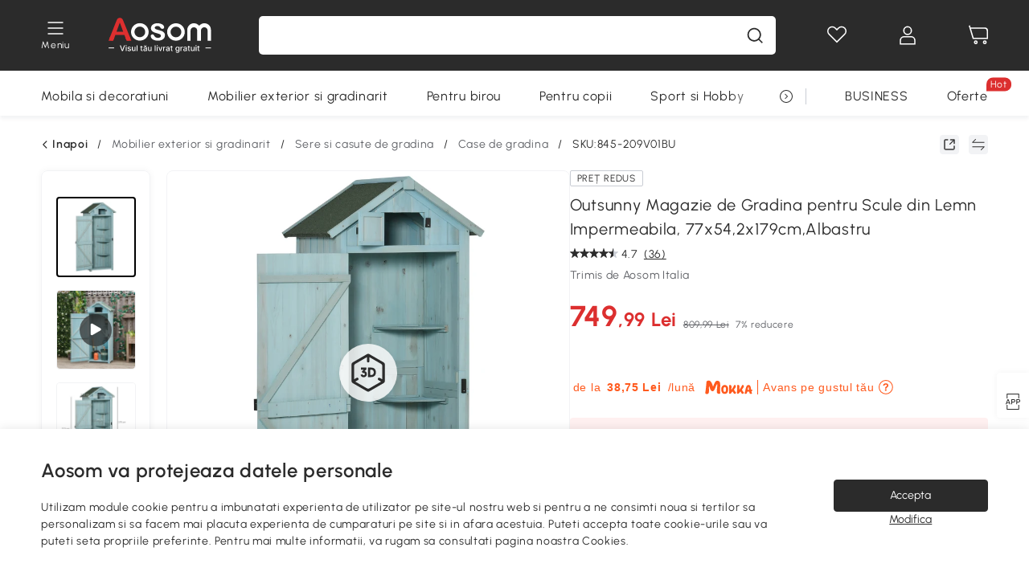

--- FILE ---
content_type: text/html; charset=utf-8
request_url: https://www.aosom.ro/item/outsunny-magazie-de-gradina-pentru-scule-din-lemn-impermeabila-77x54-2x179cm-gri~1DT9OJD12TG00.html
body_size: 44601
content:

 <!DOCTYPE html>
 <html lang="ro-RO">
   <head>
        <title>Magazie de gradina pentru scule din lemn, impermeabila, gri HomCom | Aosom Romania</title>
        <meta charset="utf-8">
        <meta http-equiv="X-UA-Compatible" content="IE=edge">
        
        <meta name="keywords" content="">
        
        <meta name="description" content="Cumpara aceasta magazie de gradina pentru organizarea sculelor necesare muncii din exterior. Este realizata din lemn, cu dimensiunea de 77x54,2x179cm si este impermeabila. Livrare gratuita!">
        <meta http-equiv="content-type" content="text/html;charset=utf-8">
        <meta name="viewport"   content="width=device-width, initial-scale=1, maximum-scale=3">
        <!-- Add to home screen for Windows -->
        <meta name="msapplication-TileImage" content="images/icons/icon-144x144.png">
        <meta name="msapplication-TileColor" content="#2F3BA2">
        <!-- Add to home screen for Safari on iOS -->
        <meta name="apple-mobile-web-app-capable" content="yes">
        <meta name="apple-mobile-web-app-status-bar-style" content="black">
        <meta name="apple-mobile-web-app-title" content="Aosom">
        
          
          <meta name="og:title" content="Magazie de gradina pentru scule din lemn, impermeabila, gri HomCom | Aosom Romania">
          
          <meta name="og:url" content="https://www.aosom.ro/item/outsunny-magazie-de-gradina-pentru-scule-din-lemn-impermeabila-77x54-2x179cm-gri~1DT9OJD12TG00.html">
          
          <meta name="og:description" content="Cumpara aceasta magazie de gradina pentru organizarea sculelor necesare muncii din exterior. Este realizata din lemn, cu dimensiunea de 77x54,2x179cm si este impermeabila. Livrare gratuita!">
          
          <meta name="og:image" content="https://img.aosomcdn.com/100/product/2023/01/31/eCA98a18607a0b0bd.jpg">
          
        
        
        <link rel="preconnect" href="https://cdn.aosomcdn.com">
        
        <link rel="preconnect" href="https://www.googletagmanager.com">
        <link rel="dns-prefetch" href="https://www.google-analytics.com">
        
        <link rel="dns-prefetch" href="https://shence-data-prod.aosom.com">
        
    
        
            <link rel="preload" as="image" href="https://img.aosomcdn.com/thumbnail/100/n0/product/2023/01/31/eCA98a18607a0b0bd.jpg.webp" />
        
    
    

        
        
        
        
        
        <link rel="preload" href="https://cdn.aosomcdn.com/upload/style/font/Urbanist-VariableFont_wght.ttf" as="font" type="font/ttf" crossorigin>
        <link rel="apple-touch-icon" href="/logo.png" id="link-icon">
        
        <link rel="shortcut icon" href="/favicon.ico" type="image/x-icon" />
        
        
        
        <link rel="canonical" href="https://www.aosom.ro/item/outsunny-magazie-de-gradina-pentru-scule-din-lemn-impermeabila-77x54-2x179cm-gri~1DT9OJD12TG00.html"/>
        
        
        <script async type="text/javascript" src="https://cdn.aosomcdn.com/upload/js/font_4676322_gocydphh52.js"> </script>
        
        <script>
          function loadCssAsync(s) {
            var link = document.createElement('link');link.rel = 'stylesheet';link.href = s;
            setTimeout(function() {document.head.appendChild(link)}, 30)
          }
          function loadJsAsync(s) {
            var a = document.createElement('script');a.src = s;a.defer = true;
            setTimeout(function() {document.head.appendChild(a)}, 30)
          }
        </script>

        
  
    
      <link href="https://cdn.aosomcdn.com/template2/public/css/pc~runtime-web.972b75af.css" rel="stylesheet">
    
  
    
      <link href="https://cdn.aosomcdn.com/template2/public/css/pc~web/detail.c4ebdd50.css" rel="stylesheet">
    
  
<script type="application/ld+json">{"@context":"http://schema.org","@type":"WebSite","name":"Aosom","url": "https://www.aosom.ro/"}</script>
        
            
            <script type="application/ld+json">{"@context":"http://schema.org","@type":"BreadcrumbList","itemListElement":[{"@type":"ListItem","position":0,"item":{"@id":"https://www.aosom.ro/category/mobilier-exterior-si-gradinarit~481/","name":"Mobilier exterior si gradinarit"}},{"@type":"ListItem","position":1,"item":{"@id":"https://www.aosom.ro/category/sere-si-casute-de-gradina~499/","name":"Sere si casute de gradina"}},{"@type":"ListItem","position":2,"item":{"@id":"https://www.aosom.ro/category/case-de-gradina~684/","name":"Case de gradina"}}]}</script>
            
            <script type="application/ld+json">{
    "@context":"http://schema.org",
    "@type":"Product",
    "name":"Outsunny Magazie de Gradina pentru Scule din Lemn Impermeabila, 77x54,2x179cm,Albastru",
    "image": ["https://img.aosomcdn.com/100/product/2023/01/31/eCA98a18607a0b0bd.jpg","https://img.aosomcdn.com/100/product/2023/01/31/fJY90f18607a0b0be.jpg","https://img.aosomcdn.com/100/product/2023/01/31/Zhca1218607a0b0be.jpg","https://img.aosomcdn.com/100/product/2023/01/31/hTwa0918607a0b0be.jpg","https://img.aosomcdn.com/100/product/2023/01/31/KKp88c18607a0b0be.jpg","https://img.aosomcdn.com/100/product/2023/01/31/ac4b1018607a0b0be.jpg","https://img.aosomcdn.com/100/product/2023/01/31/3qr75618607a0b0be.jpg","https://img.aosomcdn.com/100/product/2023/01/31/N7Sd4d18607a0b0be.jpg","https://img.aosomcdn.com/100/product/2023/01/31/fpP3d618607a0b0be.jpg","https://img.aosomcdn.com/100/product/2024/08/23/fdi6ff1917d47f7b1.jpg","https://img.aosomcdn.com/100/product/2024/08/23/uUE98a1917d47f7b4.jpg","https://img.aosomcdn.com/100/product/2024/08/23/Lzndaa1917d47f7b1.jpg","https://img.aosomcdn.com/440/250_cms/2024/11/27/bVL3ee1936c0c9957.png"],
    "brand":{
      "@type": "Brand",
      "name": "Outsunny"
    },
    "review": [{"@type":"Review","author":{"@type":"Person","name":"Clientii Aosom"},"description":"Rafturi practice, acces ușor. Lemn rezistent, durabil. Perfectă pentru spații mici.","reviewRating":{"@type":"Rating","bestRating":5,"ratingValue":5,"worstRating":"1"}},{"@type":"Review","author":{"@type":"Person","name":"Clientii Aosom"},"description":"Încap toate sculele. Design compact, ușă funcțională. Impermeabilă, protejează conținutul.","reviewRating":{"@type":"Rating","bestRating":5,"ratingValue":5,"worstRating":"1"}},{"@type":"Review","author":{"@type":"Person","name":"Clientii Aosom"},"description":"Asamblare rapidă, lemn gros","reviewRating":{"@type":"Rating","bestRating":5,"ratingValue":5,"worstRating":"1"}},{"@type":"Review","author":{"@type":"Person","name":"Clientii Aosom"},"description":"Perfectă pentru unelte mici. Lemnul impermeabil rezistă bine la ploaie","reviewRating":{"@type":"Rating","bestRating":5,"ratingValue":5,"worstRating":"1"}},{"@type":"Review","author":{"@type":"Person","name":"Clientii Aosom"},"description":"arata foarte bine și a fost ușor să-l montez. In sfârșit am ordonat mopul, măturile, găleata, săpăliga, grebla, foarfecile și alte mărunțișuri necesare. Un produs frumos și util,    recomand.","reviewRating":{"@type":"Rating","bestRating":5,"ratingValue":5,"worstRating":"1"}}],
    "sku":"845-209V01BU",
    "gtin13": "1DT9OJD12TG00",
    "productid": "gtin13:1DT9OJD12TG00",
    "description":"Cumpara aceasta magazie de gradina pentru organizarea sculelor necesare muncii din exterior. Este realizata din lemn, cu dimensiunea de 77x54,2x179cm si este impermeabila. Livrare gratuita!",
    "aggregateRating":{
        "@type":"AggregateRating",
        "bestRating": "5",
        "reviewCount":36,
        "ratingValue":4.7
    },
    "offers":{
      "@type":"Offer",
      "url": "https://www.aosom.ro/item/outsunny-magazie-de-gradina-pentru-scule-din-lemn-impermeabila-77x54-2x179cm-gri~1DT9OJD12TG00.html",
      "availability":"http://schema.org/InStock",
      "priceCurrency":"RON",
      "price":749.99,
      "priceValidUntil": "2024-01-31",
      "itemCondition": "https://schema.org/NewCondition",
      "seller": {
        "@type": "Organization",
        "name": "Aosom Romania"
      }
    }
  }</script>
            
        
        
        <script>
        // Define dataLayer and the gtag function.
        function getCookie(name) {
          var cookieArr = document.cookie.split(";");
          for(var i = 0; i < cookieArr.length; i++) {
              var cookiePair = cookieArr[i].split("=");
              if(name == cookiePair[0].trim()) {
                  return decodeURIComponent(cookiePair[1]);
              }
          }
          return null;
        }
        var cookieSetting = {"C0001":"granted","C0002":"denied","C0004":"denied"};
        window.dataLayer = window.dataLayer || [];
        function gtag(){dataLayer.push(arguments);}
        if (window.location.search.indexOf('_aosomDebug') == -1) {
          var adPermission = document.cookie.indexOf('C0004:1') > -1 ? 'granted' : (getCookie('a_consent') ? 'denied' : cookieSetting['C0004']);
          gtag('consent', 'default', {
            'ad_storage': adPermission,
            'analytics_storage':  document.cookie.indexOf('C0002:1') > -1 ? 'granted' : (getCookie('a_consent') ? 'denied' : cookieSetting['C0002']),
            'functionality_storage':  document.cookie.indexOf('C0003:1') > -1 ? 'granted' : (getCookie('a_consent') ? 'denied' : cookieSetting['C0003']),
            'personalization_storage': 'granted',
            'security_storage': 'granted',
            'ad_user_data': adPermission,
            'ad_personalization': adPermission
          });
        }
        </script>
        
        
        <meta name='Petal-Search-site-verification' content='1ca5eeaec7'/>
<style>
div#scripts-inline ~ .article-wrap .a-select-modal .a-select-dropdown-item {line-height:1.2;padding: 0.1rem 0.2rem;height:auto;}
#wholesale-app .list-top-crumbs + .wweb-banner, #wholesale-app .list-header .wweb-banner {display:none;}
.app_download-tip-right div:nth-child(2) {word-break: break-word!important;}
.recommend-goods .number-discount2 .number-p2 {font-size: 1rem;}
 .content2-delievery .content2-delievery-select {display: none;}
.error-tips, .error-tips {white-space: normal!important;}
.codetips .errorTips, .codetips .error-tips {white-space: pre-line!important;}
.code-use-tip,.app_download-discount,.app_download-tip-right>div:nth-child(2),.app_download-tip-right>div:nth-child(3){display:none!important;}
.content-flex{
  display:flex;
  align-items:center
}
.img-flex{
  display:flex;
  flex-direction:column;
  align-items:center;
  margin-left: 5px;
  img{
    margin-bottom: 20px;
  }
}
.review-source>div:nth-child(2) {display: none;}
.footer-content-wrap-h5 .input .sub-error { position: unset !important; }
.cash-dialog .item-left { font-size: 40px !important; }
</style>
<script>
      var appDownloadOn = document.documentElement.classList.contains('app-download-on');
      var appDownloadSession = sessionStorage.getItem('isShowAppDownload') ? sessionStorage.getItem('isShowAppDownload') : 1;
      if ((appDownloadOn && appDownloadSession != 1) || (window.location.pathname.indexOf('shopcart') > -1 || window.location.pathname.indexOf('payment') > -1)) {
        document.documentElement.classList.add('hidden-app-download');
      }
     var isHiddenNotice = document.cookie.indexOf('hideAnnouncement') > -1 ? 1 : 0;
      if (isHiddenNotice) {
        document.documentElement.classList.add('hidden-notice');
      }
</script>
<script>window._needCartsAfterAdded = true</script>
<script>
var botPattern="(googlebot\/|bot|Googlebot-Mobile|Googlebot-Image|Google favicon|Mediapartners-Google|bingbot)";var regex=new RegExp(botPattern,'i');var allowedTracingOrigins=regex.test(navigator.userAgent);(function(h,o,u,n,d){h=h[d]=h[d]||{q:[],onReady:function(c){h.q.push(c)}};d=o.createElement(u);d.async=1;d.src=n;d.setAttribute('crossorigin','anonymous');n=o.getElementsByTagName(u)[0];n.parentNode.insertBefore(d,n);})(window,document,'script','https://cdn.aosomcdn.com/upload/js/dataflux-rum.js','DATAFLUX_RUM');DATAFLUX_RUM.onReady(function(){DATAFLUX_RUM.init({applicationId:'8abc73e0_77bb_11ee_a9b1_35529db675de',datakitOrigin:'https://pv.aosom.ro',env:window.location.hostname=='localhost'?'local':'prod',version:'1.0.0',service:'browser',sessionSampleRate:allowedTracingOrigins?10:50,sessionReplaySampleRate:0,trackInteractions:true,traceType:'w3c_traceparent',allowedTracingOrigins:allowedTracingOrigins?[]:['https://www.aosom.ro'],beforeSend:function(event,domainContext){if(event&&event.type==='resource'){if(event.resource&&['xhr','fetch'].indexOf(event.resource.type)>-1){return true}return false}return true}});window.DATAFLUX_RUM&&window.DATAFLUX_RUM.startSessionReplayRecording()});
</script>
        
        <script>
          window.locationSearch = window.location.search;
          window.dg = '0';
          window.slang = 'ro'
          window.baseUrl = 'https://www.aosom.ro'
          window.isWholesale = false
          var mode = "web";
          window.mode = mode;
          window.paylaterSwitch = 1
          window.sandBox = 0
          window.supportVrp = true
          window.vrpConfig = {"status":true,"throughPricePrefix":""}
        </script>
        
          <script>
          function Base64() {
  _keyStr = "ABCDEFGHIJKLMNOPQRSTUVWXYZabcdefghijklmnopqrstuvwxyz0123456789+/=";
  this.encode = function (input) {
    var output = "";
    var chr1, chr2, chr3, enc1, enc2, enc3, enc4;
    var i = 0;
    input = _utf8_encode(input);
    while (i < input.length) {
      chr1 = input.charCodeAt(i++);
      chr2 = input.charCodeAt(i++);
      chr3 = input.charCodeAt(i++);
      enc1 = chr1 >> 2;
      enc2 = ((chr1 & 3) << 4) | (chr2 >> 4);
      enc3 = ((chr2 & 15) << 2) | (chr3 >> 6);
      enc4 = chr3 & 63;
      if (isNaN(chr2)) {
        enc3 = enc4 = 64;
      } else if (isNaN(chr3)) {
        enc4 = 64;
      }
      output = output +
        _keyStr.charAt(enc1) + _keyStr.charAt(enc2) +
        _keyStr.charAt(enc3) + _keyStr.charAt(enc4);
    }
    return output;
  }

  // public method for decoding
  this.decode = function (input) {
    var output = "";
    var chr1, chr2, chr3;
    var enc1, enc2, enc3, enc4;
    var i = 0;
    input = input.replace(/\s/g, '+').replace(/[^A-Za-z0-9\+\/\=]/g, "");
    while (i < input.length) {
      enc1 = _keyStr.indexOf(input.charAt(i++));
      enc2 = _keyStr.indexOf(input.charAt(i++));
      enc3 = _keyStr.indexOf(input.charAt(i++));
      enc4 = _keyStr.indexOf(input.charAt(i++));
      chr1 = (enc1 << 2) | (enc2 >> 4);
      chr2 = ((enc2 & 15) << 4) | (enc3 >> 2);
      chr3 = ((enc3 & 3) << 6) | enc4;
      output = output + String.fromCharCode(chr1);
      if (enc3 != 64) {
        output = output + String.fromCharCode(chr2);
      }
      if (enc4 != 64) {
        output = output + String.fromCharCode(chr3);
      }
    }
    output = _utf8_decode(output);
    return output;
  }

  // private method for UTF-8 encoding
  _utf8_encode = function (string) {
    string = string.replace(/\r\n/g, "\n");
    var utftext = "";
    for (var n = 0; n < string.length; n++) {
      var c = string.charCodeAt(n);
      if (c < 128) {
        utftext += String.fromCharCode(c);
      } else if ((c > 127) && (c < 2048)) {
        utftext += String.fromCharCode((c >> 6) | 192);
        utftext += String.fromCharCode((c & 63) | 128);
      } else {
        utftext += String.fromCharCode((c >> 12) | 224);
        utftext += String.fromCharCode(((c >> 6) & 63) | 128);
        utftext += String.fromCharCode((c & 63) | 128);
      }

    }
    return utftext;
  }

  // private method for UTF-8 decoding
  _utf8_decode = function (utftext) {
    var string = "";
    var i = 0;
    var c = c1 = c2 = 0;
    while (i < utftext.length) {
      c = utftext.charCodeAt(i);
      if (c < 128) {
        string += String.fromCharCode(c);
        i++;
      } else if ((c > 191) && (c < 224)) {
        c2 = utftext.charCodeAt(i + 1);
        string += String.fromCharCode(((c & 31) << 6) | (c2 & 63));
        i += 2;
      } else {
        c2 = utftext.charCodeAt(i + 1);
        c3 = utftext.charCodeAt(i + 2);
        string += String.fromCharCode(((c & 15) << 12) | ((c2 & 63) << 6) | (c3 & 63));
        i += 3;
      }
    }
    return string;
  }
}

window.base64 = new Base64()

var eventName = 'click'

if (window.mode === 'web') {
  eventName = 'pointerdown'
} else if (window.mode === 'wap') {
  eventName = 'touchstart'
}

document.addEventListener(
  eventName,
  function (e) {
    var e = e || window.event,
      target = e.target || e.srcElement
    while (target.nodeName.toLowerCase() !== 'a') {
      target = target.parentNode
      if (target === document) {
        target = null
        break
      }
    }
    if (target && !target.getAttribute('data-hashref') && !target.getAttribute('linkurl')) {
      target.setAttribute('data-hashref', 1)
      tracking(target, e)
    }
  },
  true
)

function tracking(target, e) {
  var href = target.getAttribute('href')
  if (!href || href == '#' || href == 'javascript:void') {
    return
  }
  var path = formatRelativePath(href)
  var url = rmvLang(path)
  var link = href
  // �ж��Ƿ���ת����ҳ,������ҳ����
  if (!/^(\/)?item\//gi.test(url)) {
    var datacn = target.getAttribute('data-ga-cn') || ''
    var datacs = target.getAttribute('data-ga-cs') || ''
    if (datacs && window.TEA) {
      link = updateQueryStringParameter(link, 'pocv', TEA.encrypt({ cs: datacs, cn: datacn }))
    }
    target.setAttribute('href', link)
    return
  }
  
  var query = ''
  var obj = {}

  if (window.trackData) {
    for (var key in window.trackData) {
      if (window.trackData[key]) {
        obj[key] = window.trackData[key]
      }
    }
  }

  var block = target.getAttribute('block')
  var blockid = target.getAttribute('blockid')
  var eid = target.getAttribute('eid')
  var pagetype = target.getAttribute('pagetype')
  var pageid = target.getAttribute('pageid')
  if (block) {
    obj['block'] = block
  }
  if (blockid) {
    obj['blockid'] = blockid
  }
  if (eid) {
    obj['eid'] = eid
  }
  if (pagetype) {
    obj['pagetype'] = pagetype
  }
  if (pageid) {
    obj['pageid'] = pageid
  }
  var haveObj = false
  for (var val in obj) {
    haveObj = true
  }

  if (haveObj) {
    link = updateQueryStringParameter(link, 'recv', genRecv(obj))
  }

  if (window._unbxdRequestId) {
    link = updateQueryStringParameter(link, '_unbxdRequestId', window._unbxdRequestId)
  }

  var pocv = getQueryStringFromStr(window.location.search, 'pocv')
  var currPath = window.location.pathname
  if (window.TEA) {
    if (pocv) {
      if (currPath.indexOf('/activity/') > -1 || window._categoryPage) {
        pocv = JSON.parse(TEA.decrypt(pocv))
        pocv = Object.assign(pocv, {
          pn: document.title.substring(0, (document.title.lastIndexOf('|') > -1 ? document.title.lastIndexOf('|') : document.title.length)).trim(),
          pi: currPath
        })
        pocv = TEA.encrypt(pocv)
      }
      link = updateQueryStringParameter(link, 'pocv', pocv)
    } else {
      if (currPath.indexOf('/activity/') > -1) {
        pocv = {
          pn: document.title.substring(0, (document.title.lastIndexOf('|') > -1 ? document.title.lastIndexOf('|') : document.title.length)).trim(),
          pi: currPath
        }
        pocv = TEA.encrypt(pocv)
        link = updateQueryStringParameter(link, 'pocv', pocv)
      } else {
        var datacn = target.getAttribute('data-ga-cn') || ''
        var datacs = target.getAttribute('data-ga-cs') || ''
        if (datacs) {
          link = updateQueryStringParameter(link, 'pocv', TEA.encrypt({ cs: datacs, cn: datacn }))
        }
      }

    }
  }
  // if item in activity page, then dynamic add the "data-sensors-url-param-material_page_type" field
  // because it is generate by backend, not fixed
  var isIgnoreClick = target.getAttribute('data-sensors-click-ignore')
  if (!isIgnoreClick) {
    if (window.location.pathname.indexOf('/activity/') > -1) {
      target.setAttribute('data-sensors-url-param-material_page_type', getMaterialPageType(window.location.pathname))
    }
    var attributes = {}
    for (var i = 0; i <= target.attributes.length; i++) {
      if (target.attributes[i]) {
        var value = target.attributes[i].value
        var name = target.attributes[i].name
        if (value && value != 'null' && value != '[]' && (name.indexOf('data-sensors-url-param') > -1)) {
          var toValue = value == 'false' || value == 'true' ? (value == 'true') : value
          if (typeof toValue == 'string' && !isNaN(Number(toValue))) {
            toValue = Number(toValue)
          }
          attributes[name.substring(name.lastIndexOf('-') + 1)] = toValue
        }
      }
    }
    if (Object.keys(attributes).length && window.TEA) {
      link = updateQueryStringParameter(link, 'sensors_params', TEA.encrypt(attributes))
    }
  }
  target.setAttribute('href', link)
}

function updateQueryStringParameter(uri, key, value) {
  var re = new RegExp("([?&])" + key + "=.*?(&|#|$)", "i");
  if (value === undefined) {
    if (uri.match(re)) {
      return uri.replace(re, '$1$2').replace(/[?&]$/, '').replaceAll(/([?&])&+/g, '$1').replace(/[?&]#/, '#');
    } else {
      return uri;
    }
  } else {
    if (uri.match(re)) {
      return uri.replace(re, '$1' + key + "=" + value + '$2');
    } else {
      var hash = '';
      if (uri.indexOf('#') !== -1) {
        hash = uri.replace(/.*#/, '#');
        uri = uri.replace(/#.*/, '');
      }
      var separator = uri.indexOf('?') !== -1 ? "&" : "?";
      return uri + separator + key + "=" + value + hash;
    }
  }
}

function getMaterialPageType(url) {
  if (url.indexOf('/aosom-blog') > -1) {
    return 'blog'
  }
  if (url.indexOf('/activity/') > -1) {
    return 'activity_page'
  }
  if (/(\w+\-c\d+|\/category\/([a-zA-Z]+(-|_)?)*~[0-9]+)/.test(url)) {
    return 'category_page'
  }
  return 'other_page'
}


function getQueryStringFromStr(url, name) {
  if (window.URLSearchParams) {
    const urlParams = new URLSearchParams(url.substring(url.indexOf('?')));
    return urlParams.get(name);
  }
  let reg = new RegExp("(^|&)" + name + "=([^&]*)(&|$)", "i");
  let r = url.substr(1).match(reg);
  try {
    if (r != null) {
      return decodeURIComponent(r[2]);
    };
  } catch (error) {
    if (r != null) {
      return unescape(r[2]);
    };
  }
  return null;
}

function genRecv(obj) {
  return encodeURI(window.base64.encode(JSON.stringify(obj)))
}

function formatRelativePath(url) {
  url = url.replace(/^(https:\/\/|http:\/\/)/gi, '')
  url = url.replace(/(www.|popdev.|prod.|test.)?aosom.[\w.]+/gi, '')
  if (!/^\//gi.test(url)) {
    url = '/' + url
  }
  return url
}

function rmvLang(url) {
  return '/' + url.replace(/^(\/)?(en|fr|nl|de|es|it|pl|pt|zh|zh-cn|zh-tw|ro|ga|ja|ru|ga|)(\/)/gi, '')
}
          </script>
        
        <script>
          
          window.trackData = {"pagetype":"itm","pageid":"1DT9OJD12TG00"}
          
          window.ggReCaptcha = '6Lf449UfAAAAAPlNNqgp6dSeCJtExpSm1HzjsTQR'
          window.scoreReCaptcha = '6LcpZdIaAAAAAA9uwHwAzvIyKgiu70auDY6MaDSk'
          window.checkReCaptcha = '6Ld3HzkpAAAAAO-S3f-prjXQmBannCJE8GOKUvka'
        </script>
    </head>

   

    <body class="aosom-site-ro web-site   "><div id="aosom-menu-header" class="common-header">
  <div class="aosom-header bg-black-500">
    <div class="header-wrap flex items-center justify-between">
      <div class="header-left flex flex-row items-center mr-3">
        <div class="logo-wrap flex flex-row items-center ">
          
            <div class="menu-desc-wrap ga-event"
                data-ga-event="aosom_top_menu_icon_click"
                data-ga-key="click_item"
                data-ga-val="Category Menu">
              <i class="anticon anticon-icon-menu cates mb-1 !color-white">
    <svg fill="currentColor"
         aria-hidden="true"
         focusable="false"
         class="anticon-size-20"
         >
      <use xlink:href="#icon-menu"></use>
    </svg>
  </i>
              <span class="menu-desc color-white">Meniu</span>
            </div>
          
          
            
              <a class="logo logo-ro" href="/">
                <img src="https://cdn.aosomcdn.com/template2/public/common_images/logo-aosomro-white.svg" />
              </a>
            
          
        </div>
      </div>
      
        

<div class="a-search">
  <div class="a-search--wrap ">
    <form onsubmit="return false;" autocomplete="off">
      <input type="text"
             class="a-search--input search-input"
             autocomplete="nope"
             maxlength="200"
             data-duration-expose="3000" />
      <i class="a-search--clear-icon iconfont icon-shutdown a-fonts--16"
         style="display: none"></i>
      <button class="a-search--btn"
              type="button"
              aria-label="Cauta">
        <i class="anticon anticon-icon-search a-search--icon !color-black-500">
    <svg fill="currentColor"
         aria-hidden="true"
         focusable="false"
         class="anticon-size-20"
         >
      <use xlink:href="#icon-search"></use>
    </svg>
  </i>
      </button>
    </form>
  </div>
  <div class="a-search--history">
    <div class="a-search-inner">
      <div class="flex flex-wrap">
        <div class="left-content">
          <div class="search-wrap recent">
            <div class="history-search-header">
              <div class="pop-title line-clamp-2 flex-1">
                Cautari recente
              </div>
              <div class="history-del-all color-gray-400 flex-row-reverse" tabindex="0">
                <i class="anticon anticon-icon-trash history-del-all-icon">
    <svg fill="currentColor"
         aria-hidden="true"
         focusable="false"
         class="anticon-size-16"
         >
      <use xlink:href="#icon-trash"></use>
    </svg>
  </i>
                <span class="history-del-all-text text-right">Sterge filtrele</span>
              </div>
            </div>
            <div class="content">
              <ul>
              </ul>
            </div>
          </div>
          <div class="search-wrap top-history">
            <div class="pop-title">
              Top cautari
            </div>
            <div class="content">
              <ul class="">
              </ul>
            </div>
          </div>
        </div>
        <div class="right-content flex-1 px-5 pt-5">
          <div class="search-wrap">
            <div class="pop-title">
              Recomandat pentru tine
            </div>
            <div class="content">
              <ul id="search-rec" class="flex flex-wrap search-rec mx--1.5 gap-y-3">
              </ul>
            </div>
          </div>
        </div>
      </div>
    </div>
  </div>
  <div class="a-search--hot">
    <div class="a-search-inner">
      <div class="flex flex-wrap">
        <div class="left-content">
          <div class="search-wrap term sub-content term-trends">
            <div class="history-search-header">
              <div class="pop-title">
                Sugestii
              </div>
            </div>
            <div class="content">
              <ul>
              </ul>
            </div>
          </div>
          <div class="search-wrap trends sub-content term-trends">
            <div class="history-search-header">
              <div class="pop-title">
                Cele mai căutate
              </div>
            </div>
            <div class="content">
              <ul>
              </ul>
            </div>
          </div>
          <div class="search-wrap categories sub-content">
            <div class="history-search-header">
              <div class="pop-title">
                Categorie
              </div>
            </div>
            <div class="content">
              <ul>
              </ul>
            </div>
          </div>
        </div>
        <div class="right-content flex-1 px-5 pt-5">
          <div class="search-wrap products sub-content">
            <div class="pop-title">
              Produse
            </div>
            <div class="content">
              <ul class="flex flex-wrap search-rec mx--1.5 gap-y-3">
              </ul>
            </div>
          </div>
        </div>
      </div>
    </div>
  </div>
</div>

      
      <div class="opers">
        
        <div class="head-wish oper-item">
          <a href="javascript:void(0);" class="oper-db js-head-wish" data-href="/customer/account/wishlist" aria-label="Lista de favorite">
            <i class="anticon anticon-icon-love !color-white">
    <svg fill="currentColor"
         aria-hidden="true"
         focusable="false"
         class="anticon-size-24"
         >
      <use xlink:href="#icon-love"></use>
    </svg>
  </i>
            <div class="head_badge wishlistNum">
              
  
  
    <span class="ant-badge ">
      
              
      
        <sup data-show="true" class="ant-scroll-number ant-badge-count ant-badge-not-a-wrapper" title="0">
          <span class="ant-scroll-number-only">
            <p class="ant-scroll-number-only-unit current"></p>
          </span>
        </sup>
      
    </span>
  

            </div>
          </a>
        </div>
        <div class="account oper-item">
          <a class="item account-enter"
             aria-label="Contul meu"
             href="javascript:void(0);"
             data-href="/customer/account"
             data-ga-val="headbar_account">
            <i class="anticon anticon-icon-user !color-white">
    <svg fill="currentColor"
         aria-hidden="true"
         focusable="false"
         class="anticon-size-24"
         >
      <use xlink:href="#icon-user"></use>
    </svg>
  </i>
          </a>
          <div class="account-pop-wrap">
            <div class="account-pop bg-white rd-1">
              <a class="header my-account cursor-pointer ga-event"
                 href="javascript:void(0);"
                 data-ga-event="aosom_top_header_account_click"
                 data-ga-key="click_item"
                 data-ga-val="headbar_account_my_account"
                 data-href="/customer/account">
                Contul meu
              </a>
              
              <a class="header my-orders cursor-pointer ga-event"
                 href="javascript:void(0);"
                 data-ga-event="aosom_top_header_account_click"
                 data-ga-key="click_item"
                 data-ga-val="headbar_account_order"
                 data-href="/customer/account/orders">
                Comenzile mele
              </a>
              
              
              
                <a class="header my-codes cursor-pointer ga-event coupons"
                   href="javascript:void(0);"
                   data-ga-event="aosom_top_header_account_click"
                   data-ga-key="click_item"
                   data-ga-val="headbar_account_coupons"
                   data-href="/customer/account/code">
                  Cupoanele mele
                </a>
              
              <a class="header address-book cursor-pointer ga-event"
                 href="javascript:void(0);"
                 data-ga-event="aosom_top_header_account_click"
                 data-ga-key="click_item"
                 data-ga-val="headbar_account_address"
                 data-href="/customer/account/address/list">
                Informatii de livrare
              </a>
              
                
                
                  
                  
                    <a class="header activity-invite ga-event"
                       href="/activity/invita-un-prieten"
                       data-ga-event="headbar_account_aosom_club"
                       data-ga-key="click_item"
                       data-ga-val="invite">Invită un prieten</a>
                  
                  
                
              
              <div class="account-oper login">
                Conectare
              </div>
            </div>
          </div>
        </div>
        <div class="cart oper-item">
          <a href="/shopcart" class="oper-db" aria-label="Cosul meu">
            <i class="anticon anticon-icon-shopcart !color-white">
    <svg fill="currentColor"
         aria-hidden="true"
         focusable="false"
         class="anticon-size-24"
         >
      <use xlink:href="#icon-shopcart"></use>
    </svg>
  </i>
            <div class="head_badge cartNum">
              
  
  
    <span class="ant-badge ">
      
              
      
        <sup data-show="true" class="ant-scroll-number ant-badge-count ant-badge-not-a-wrapper" title="0">
          <span class="ant-scroll-number-only">
            <p class="ant-scroll-number-only-unit current"></p>
          </span>
        </sup>
      
    </span>
  

            </div>
          </a>
        </div>
      </div>
    </div>
  </div>
  <div class="header-menu ">
    <div class="menu-background">
    </div>
    <div class="menu-content">
        
        <div class="menu-wrap main-menu show">
            <div class="user">
                <div class="icon">A</div>
                <div class="info"><span class="nickname login a-fonts--cp">Salut,Bun venit</span></div>
            </div>
            <div class="back-menu" data-index="1">
                <i class="anticon anticon-icon-arrow-left ">
    <svg fill="currentColor"
         aria-hidden="true"
         focusable="false"
         class="anticon-size-14"
         >
      <use xlink:href="#icon-arrow-left"></use>
    </svg>
  </i>
                <span>Inapoi la meniul principal</span>
            </div>
            <div class="menu-items">
                <ul class="menu-ul first">
                        <li class="menu-li hs-c" cateId='2'>
                            <a class="item menu-item menu-item-first ga-event sensors-link sensors-param-link"
                                data-ga-event="aosom_sidebar_nav_click_level1"
                                href='/category/mobila-si-decoratiuni~482/'
                                data-link="/category/mobila-si-decoratiuni~482/"
                                data-ga-key="click_item" data-ga-val="Mobila si decoratiuni" data-sensors-url-param-module_from="hamburger_bar"
                                data-sensors-url-param-category_name="Mobila si decoratiuni">
                                <div class="menu-icon-box"><img class="menu-icon-img lazy" data-src='https://img.aosomcdn.com/100/product/2025/07/31/YSgbfe1985efe5bcf.png' /></div>
                                <span>Mobila si decoratiuni</span>
                            </a>
                        </li>
                        <li class="menu-li hs-c" cateId='1'>
                            <a class="item menu-item menu-item-first ga-event sensors-link sensors-param-link"
                                data-ga-event="aosom_sidebar_nav_click_level1"
                                href='/category/mobilier-exterior-si-gradinarit~481/'
                                data-link="/category/mobilier-exterior-si-gradinarit~481/"
                                data-ga-key="click_item" data-ga-val="Mobilier exterior si gradinarit" data-sensors-url-param-module_from="hamburger_bar"
                                data-sensors-url-param-category_name="Mobilier exterior si gradinarit">
                                <div class="menu-icon-box"><img class="menu-icon-img lazy" data-src='https://img.aosomcdn.com/100/product/2025/07/31/hCi3d21985efe192d.png' /></div>
                                <span>Mobilier exterior si gradinarit</span>
                            </a>
                        </li>
                        <li class="menu-li hs-c" cateId='5'>
                            <a class="item menu-item menu-item-first ga-event sensors-link sensors-param-link"
                                data-ga-event="aosom_sidebar_nav_click_level1"
                                href='/category/pentru-birou~485/'
                                data-link="/category/pentru-birou~485/"
                                data-ga-key="click_item" data-ga-val="Pentru birou" data-sensors-url-param-module_from="hamburger_bar"
                                data-sensors-url-param-category_name="Pentru birou">
                                <div class="menu-icon-box"><img class="menu-icon-img lazy" data-src='https://img.aosomcdn.com/100/product/2025/07/31/cfk7881985efe990f.png' /></div>
                                <span>Pentru birou</span>
                            </a>
                        </li>
                        <li class="menu-li hs-c" cateId='4'>
                            <a class="item menu-item menu-item-first ga-event sensors-link sensors-param-link"
                                data-ga-event="aosom_sidebar_nav_click_level1"
                                href='/category/pentru-copii~484/'
                                data-link="/category/pentru-copii~484/"
                                data-ga-key="click_item" data-ga-val="Pentru copii" data-sensors-url-param-module_from="hamburger_bar"
                                data-sensors-url-param-category_name="Pentru copii">
                                <div class="menu-icon-box"><img class="menu-icon-img lazy" data-src='https://img.aosomcdn.com/100/product/2025/07/31/OqE6bf1985efedf7f.png' /></div>
                                <span>Pentru copii</span>
                            </a>
                        </li>
                        <li class="menu-li hs-c" cateId='273'>
                            <a class="item menu-item menu-item-first ga-event sensors-link sensors-param-link"
                                data-ga-event="aosom_sidebar_nav_click_level1"
                                href='/sport-si-hobby-c273.html'
                                data-link="/sport-si-hobby-c273.html"
                                data-ga-key="click_item" data-ga-val="Sport si Hobby" data-sensors-url-param-module_from="hamburger_bar"
                                data-sensors-url-param-category_name="Sport si Hobby">
                                <div class="menu-icon-box"><img class="menu-icon-img lazy" data-src='https://img.aosomcdn.com/100/product/2025/07/31/fxj7041985eff279e.png' /></div>
                                <span>Sport si Hobby</span>
                            </a>
                        </li>
                        <li class="menu-li hs-c" cateId='3'>
                            <a class="item menu-item menu-item-first ga-event sensors-link sensors-param-link"
                                data-ga-event="aosom_sidebar_nav_click_level1"
                                href='/category/pentru-animale~483/'
                                data-link="/category/pentru-animale~483/"
                                data-ga-key="click_item" data-ga-val="Pentru animale" data-sensors-url-param-module_from="hamburger_bar"
                                data-sensors-url-param-category_name="Pentru animale">
                                <div class="menu-icon-box"><img class="menu-icon-img lazy" data-src='https://img.aosomcdn.com/100/product/2025/07/31/VmH3a31985eff714c.png' /></div>
                                <span>Pentru animale</span>
                            </a>
                        </li>
                        <li class="menu-li hs-c" cateId='88'>
                            <a class="item menu-item menu-item-first ga-event sensors-link sensors-param-link"
                                data-ga-event="aosom_sidebar_nav_click_level1"
                                href='/category/sarbatori~804/'
                                data-link="/category/sarbatori~804/"
                                data-ga-key="click_item" data-ga-val="Decoratiuni Sarbatori" data-sensors-url-param-module_from="hamburger_bar"
                                data-sensors-url-param-category_name="Decoratiuni Sarbatori">
                                <div class="menu-icon-box"><img class="menu-icon-img lazy" data-src='https://img.aosomcdn.com/100/product/2025/07/31/mDq9871985effb689.png' /></div>
                                <span>Decoratiuni Sarbatori</span>
                            </a>
                        </li><li class="menu-li">
                            <a class="item menu-item no-sub" href="/new">
                                <div class="menu-icon-box">
                                    <img class="menu-icon-img lazy" data-src="https://cdn.aosomcdn.com/template2/public/common_images/web/new-arrivals.png" />
                                </div>
                                <span style="color: #dc2f2f;">Nou</span>
                            </a>
                        </li></ul>
            </div>
        </div>
    </div>

</div>

  <div id="aosom-header-navigation">
  <div id="aosom-header-container"
    class="a-container header-menu-container header-mutiline header-menu-ro">
    <div id="aosom-menu" class="header-menu-area body-2">
      
      <div class="head-menu-l" id="head-menu">
        
        
          <ul class="layout head-menu-ul" id="head-menu-content">
            

            

            

            
            <li id="menu_2" data-id="2" class="top-li"
              data-child-length="11">
              <a href="/category/mobila-si-decoratiuni~482/"
                class="pr cate-menu black--text ga-event sensors-link sensors-param-link"
                data-ga-event="aosom_horizontal_nav_click_level1" data-ga-key="click_item" data-ga-val="Mobila si decoratiuni"
                data-sensors-url-param-module_from="category_bar" data-sensors-url-param-category_name="Mobila si decoratiuni">Mobila si decoratiuni</a>
            </li>
            
            <li id="menu_1" data-id="1" class="top-li"
              data-child-length="9">
              <a href="/category/mobilier-exterior-si-gradinarit~481/"
                class="pr cate-menu black--text ga-event sensors-link sensors-param-link"
                data-ga-event="aosom_horizontal_nav_click_level1" data-ga-key="click_item" data-ga-val="Mobilier exterior si gradinarit"
                data-sensors-url-param-module_from="category_bar" data-sensors-url-param-category_name="Mobilier exterior si gradinarit">Mobilier exterior si gradinarit</a>
            </li>
            
            <li id="menu_5" data-id="5" class="top-li"
              data-child-length="4">
              <a href="/category/pentru-birou~485/"
                class="pr cate-menu black--text ga-event sensors-link sensors-param-link"
                data-ga-event="aosom_horizontal_nav_click_level1" data-ga-key="click_item" data-ga-val="Pentru birou"
                data-sensors-url-param-module_from="category_bar" data-sensors-url-param-category_name="Pentru birou">Pentru birou</a>
            </li>
            
            <li id="menu_4" data-id="4" class="top-li"
              data-child-length="5">
              <a href="/category/pentru-copii~484/"
                class="pr cate-menu black--text ga-event sensors-link sensors-param-link"
                data-ga-event="aosom_horizontal_nav_click_level1" data-ga-key="click_item" data-ga-val="Pentru copii"
                data-sensors-url-param-module_from="category_bar" data-sensors-url-param-category_name="Pentru copii">Pentru copii</a>
            </li>
            
            <li id="menu_273" data-id="273" class="top-li"
              data-child-length="7">
              <a href="/sport-si-hobby-c273.html"
                class="pr cate-menu black--text ga-event sensors-link sensors-param-link"
                data-ga-event="aosom_horizontal_nav_click_level1" data-ga-key="click_item" data-ga-val="Sport si Hobby"
                data-sensors-url-param-module_from="category_bar" data-sensors-url-param-category_name="Sport si Hobby">Sport si Hobby</a>
            </li>
            
            <li id="menu_3" data-id="3" class="top-li"
              data-child-length="5">
              <a href="/category/pentru-animale~483/"
                class="pr cate-menu black--text ga-event sensors-link sensors-param-link"
                data-ga-event="aosom_horizontal_nav_click_level1" data-ga-key="click_item" data-ga-val="Pentru animale"
                data-sensors-url-param-module_from="category_bar" data-sensors-url-param-category_name="Pentru animale">Pentru animale</a>
            </li>
            
            <li id="menu_88" data-id="88" class="top-li"
              data-child-length="3">
              <a href="/category/sarbatori~804/"
                class="pr cate-menu black--text ga-event sensors-link sensors-param-link"
                data-ga-event="aosom_horizontal_nav_click_level1" data-ga-key="click_item" data-ga-val="Decoratiuni Sarbatori"
                data-sensors-url-param-module_from="category_bar" data-sensors-url-param-category_name="Decoratiuni Sarbatori">Decoratiuni Sarbatori</a>
            </li>
            
            

            
            <li class="menu-li-last"><span></span></li>
          </ul>
        
      </div>
      <div class="head-menu-r">
        
          <div class="head-menu-r-line">
            <div class="menu-handle"><i class="anticon anticon-icon-turn color-black-500">
    <svg fill="currentColor"
         aria-hidden="true"
         focusable="false"
         class="anticon-size-16"
         >
      <use xlink:href="#icon-turn"></use>
    </svg>
  </i></div>
          </div>
        
        
          <div class="entry-2b ml-48">
            <a href="/page/pentru_a_deveni_distribuitor" class="text-16 color-black-500">BUSINESS</a>
          </div>
        
        
        
          <div class="inspiration ml-48 inspiration-box" tabindex="0">
            <a class="inspiration-logo text-16 color-black-500"></a>
            <div class="inspiration-wrap header-popup">
              <div class="header-popup-in">
                <div class="inspiration-photos mb-6"></div>
                <div class="inspiration-ideas">
                  
  <div class="inspiration-ideas-in"  >
  <div class="title-swiper flex flex-row justify-between items-center ">
    <div class="flex items-center fw-600 text-28 title-swiper-tit">
      
        <div class="first-letter"></div>
      </div>
      <div class="flex justify-end items-center swip-arrow">
          
          <div class="ml-5 switch-arrow ">
            
  <span class="card-turn flex items-center ">
    <span class="swiper-button-prev flex items-center justify-center"></span>
    
    <div class="swiper-pagination">
    </div>
    <span class="swiper-button-next flex items-center justify-center"></span>
  </span>

          </div></div>
    </div>
  
    <div class="swiper-container">
      <div class="swiper-wrapper">
        
                  
      </div>
    </div>
  </div>

                </div>
              </div>
            </div>
          </div>
        
        
        
          <div class="sale sale-ro ml-48">
            <a class="sale-logo text-16 color-black-500">
              Oferte
              <sup class="sale-tag color-white text-12">
                <div class="bg-red-400">
                  Hot
                </div>
              </sup>
            </a>
            <div class="sale-wrap header-popup">
              
  <div class="sale-wrap-in header-popup-in"  >
  <div class="title-swiper flex flex-row justify-between items-center ">
    <div class="flex items-center fw-600 text-28 title-swiper-tit">
      
        <div class="first-letter"></div>
      </div>
      <div class="flex justify-end items-center swip-arrow">
          
          <div class="ml-5 switch-arrow ">
            
  <span class="card-turn flex items-center ">
    <span class="swiper-button-prev flex items-center justify-center"></span>
    
    <div class="swiper-pagination">
    </div>
    <span class="swiper-button-next flex items-center justify-center"></span>
  </span>

          </div></div>
    </div>
  
    <div class="swiper-container">
      <div class="swiper-wrapper">
        
              
      </div>
    </div>
  </div>

            </div>
          </div>
        
      </div>
    </div>
  </div>
</div>
</div>


<div id="menu-layer">
</div>

<div id="mini-cart-drawer" class="flex flex-column" style="display: none;">
  <div class="text-20 fw-600 text-center py-7.5 mini-cart-title">
    Cosul meu (<span class="js-mini-qty">0</span>)
  </div>
  <div class="mini-cart-items flex-1 custom-scrollbar">
  </div>
  <div class="mini-cart-total text-center p-4">
    <div class="text-16 color-gray-500 mb-1">
      
      
        Subtotal
      
    </div>
    <div class="js-mini-amount text-24 fw-700 mb-3">
      0.00
    </div>
    
  
  
  
  
    <button   class="ant-btn waves-effect ant-btn-block js-mini-checkout mb-3 !px-3 !flex !items-center !justify-center"  >
      <i class="anticon anticon-icon-lock !color-white mr-1">
    <svg fill="currentColor"
         aria-hidden="true"
         focusable="false"
         class=""
         >
      <use xlink:href="#icon-lock"></use>
    </svg>
  </i>
      <span class="!ml-0" style="white-space: normal;">Plaseaza comanda</span>
    </button>
  

    
      
    
  </div>
</div>

<script>
  var topBanner_store = {
    topBannerData: [{"img":"https://img.aosomcdn.com/440/250_cms/2025/07/29/eyd31a19855446670.jpg","url":"https://www.aosom.ro/activity/vara-lichidare-de-stoc","imgAlt":"<span style=\"text-wrap:wrap;\">*GUSTUL VERII LA PREȚ MIC: -80 Lei la comenzile de peste 799 Lei cu codul: PRETMIC</span>"}]
	}
</script>

    <div class="main-layout">
      
  <div data-id="60" id="category-source"></div>
  
    <div data-sin="1DT9OJD12TG00" id="sin-source"></div>
  
  
      
  
  <div class="pb-16 a-container bg-white">
    
    
    
    <script>
        window.detailCartAdd = "1"
        window.FAQTips = "<div class=\"title-first text-20 fw-600 mb-6\" style=\"white-space:normal\">\n\tRegulamentul FAQ\n</div>\n<div class=\"title-second text-16 fw-500 mb-2\" style=\"white-space:normal\">\n\tAceasta sectiune este dedicata rezolvarii celor mai frecvente indoieli legate de produsele sau serviciile noastre. Impartasiti intrebarile dvs. cu noi si cu alti clienti, va vom raspunde cat mai curand posibil.\nPentru a va asigura ca aplicatia dvs. este luata in considerare si publicata, va rugam sa urmati urmatoarele reguli si sfaturi:\n</div>\n<p class=\"paragraph mb-6 text-14\" style=\"white-space:normal;line-height:1.5\">\n\t- Puneti intrebari legate de produs\n- Fiti cat mai specific posibil oferind detalii precum numele produsului, linkul paginii, codul SKU\n- Nu introduceti informatii personale, cum ar fi numarul comenzii, numele, adresa sau numarul de telefon\n- Folositi un limbaj adecvat, incercati sa fiti cat mai clar posibil\nToate intrebarile trimise si raspunsurile sunt supuse Termenilor si conditiilor de utilizare (link) ale site-ului.\n</p>\n<div class=\"title-second text-16 fw-500 mb-2\" style=\"white-space:normal\">\n\tAceasta sectiune nu este dedicata rezolvarii problemelor legate de indeplinirea comenzii. Daca aveti nevoie de ajutor pentru un produs pe care l-ati achizitionat deja, va rugam sa contactati serviciul nostru pentru clienti (clienti&#64;aosom.ro).\n</div>"
    </script>
    <div id="data" packagesize="{&quot;width&quot;: &quot;28.5&quot;, &quot;height&quot;: &quot;69&quot;, &quot;length&quot;: &quot;97.5&quot;, &quot;boxWidth&quot;: &quot;28.5000&quot;, &quot;boxHeight&quot;: &quot;69.0000&quot;, &quot;boxLength&quot;: &quot;97.5000&quot;, &quot;boxWeight&quot;: &quot;28.7&quot;, &quot;itemWidth&quot;: &quot;54.2&quot;, &quot;netWeight&quot;: &quot;25.5&quot;, &quot;itemHeight&quot;: &quot;179&quot;, &quot;itemLength&quot;: &quot;77&quot;, &quot;grossWeight&quot;: &quot;28.7&quot;}" freightTemplateId="797067975206109185" pageSize="" sellerid="1" sin="1DT9OJD12TG00" sellersku="845-209V01BU" throughPriceShow="true" traceid="e258e2cf06f547f6b047f00b7252244c"></div>
    <div class="detail-container bg-white">
      <div class="detail-content">
        <div class="items-center justify-between pt-6 content-crumbs flex">
	<div class="items-center content-crumbs-left flex">
			<span class="mr-3">
					<a href="javascript:history.go(-1)" class="items-center justify-center flex fw-600">
						<i class="anticon anticon-icon-arrow-left mr-1">
    <svg fill="currentColor"
         aria-hidden="true"
         focusable="false"
         class="anticon-size-10"
         >
      <use xlink:href="#icon-arrow-left"></use>
    </svg>
  </i>
						Inapoi
					</a>
			</span>
			
				<span>/</span>
				<span class="mx-3 cursor-pointer">
					<a class="crumbsId ga-event sensors-link sensors-param-link color-gray-500" data-ga-event="aosom_item_breadcrumbs_click" href="/category/mobilier-exterior-si-gradinarit~481/" data-sensors-url-param-module_from="bread_crumbs" data-sensors-url-param-category_name="Mobilier exterior si gradinarit" >Mobilier exterior si gradinarit</a>
				</span>
			
				<span>/</span>
				<span class="mx-3 cursor-pointer">
					<a class="crumbsId ga-event sensors-link sensors-param-link color-gray-500" data-ga-event="aosom_item_breadcrumbs_click" href="/category/sere-si-casute-de-gradina~499/" data-sensors-url-param-module_from="bread_crumbs" data-sensors-url-param-category_name="Sere si casute de gradina" >Sere si casute de gradina</a>
				</span>
			
				<span>/</span>
				<span class="mx-3 cursor-pointer">
					<a class="crumbsId ga-event sensors-link sensors-param-link color-gray-500" data-ga-event="aosom_item_breadcrumbs_click" href="/category/case-de-gradina~684/" data-sensors-url-param-module_from="bread_crumbs" data-sensors-url-param-category_name="Case de gradina" >Case de gradina</a>
				</span>
			
			<span>/</span>
			<span class="ml-3">SKU:845-209V01BU</span>
	</div>
	
	<div class="items-center dtl-rt-opt flex">
		
		<div id="share" class="ml-5" data-share="Distribuie">
			<div class="bg-gray-100 share-txt rd-1">
				<i class="anticon anticon-icon-share ">
    <svg fill="currentColor"
         aria-hidden="true"
         focusable="false"
         class=""
         >
      <use xlink:href="#icon-share"></use>
    </svg>
  </i>
			</div>

			<div class="share-lists"></div>
		</div>
		
		
		
			<div class="items-center justify-center ml-3 bg-gray-100 cmp-opt flex rd-1" data-attr="">
				<i class="anticon anticon-icon-compare ">
    <svg fill="currentColor"
         aria-hidden="true"
         focusable="false"
         class=""
         >
      <use xlink:href="#icon-compare"></use>
    </svg>
  </i>
			</div>
		
	</div>
	
</div>

        
        <div class="content-product a-layout wrap" id="js-product-content">
          <div class="product-box">
            <div class="left-box flex-1">
              <div class="product-left js-product-left mb-12 "  data-no-tiling-flag >
                
                
                
<div class="product-img-box">
  <div class="inner">
    <div class="product-left-thumbnail">
      <div class="swiper-container"
        id="js-scroll-thumbs"
        data-length="13">
        <div class="swiper-wrapper" id="js-swiper-wrapper">
          
            
              
                
              
              <div class="swiper-slide">
                <img class="cloudzoom-gallery lazy cloudzoom-gallery-active"
                  data-index="1"
                  src="https://cdn.aosomcdn.com/template2/public"
                  data-src="https://img.aosomcdn.com/thumbnail/100/n4/product/2023/01/31/eCA98a18607a0b0bd.jpg.webp"
                  imgIndex="1"
                  id="thumbnail-item-img1"
                  data-cloudzoom="useZoom:'.cloudzoom',image:'https://img.aosomcdn.com/thumbnail/100/n0/product/2023/01/31/eCA98a18607a0b0bd.jpg.webp',zoomImage:'https://img.aosomcdn.com/100/product/2023/01/31/eCA98a18607a0b0bd.jpg.webp'"
                  data-video=""
                  data-video-show=""
                  alt="Outsunny Magazie de Gradina pentru Scule din Lemn Impermeabila, 77x54,2x179cm,Albastru(m-1)" />
                
              </div>
            
              
                
              
              <div class="swiper-slide video-list-enabled">
                <img class="cloudzoom-gallery lazy cloudzoom-gallery-active"
                  data-index="2"
                  src="https://cdn.aosomcdn.com/template2/public"
                  data-src="https://img.aosomcdn.com/thumbnail/100/n4/product/2023/01/31/fJY90f18607a0b0be.jpg.webp"
                  imgIndex="2"
                  id="thumbnail-item-img2"
                  data-cloudzoom="useZoom:'.cloudzoom',image:'https://img.aosomcdn.com/thumbnail/100/n0/product/2023/01/31/fJY90f18607a0b0be.jpg.webp',zoomImage:'https://img.aosomcdn.com/100/product/2023/01/31/fJY90f18607a0b0be.jpg.webp'"
                  data-video=""
                  data-video-show=""
                  alt="Outsunny Magazie de Gradina pentru Scule din Lemn Impermeabila, 77x54,2x179cm,Albastru(m-2)" />
                
                  
                  
  
  
  
  
    <button   class="ant-btn waves-effect ant-btn-circle sm-video-btn" aria-label="
                    Videoclipuri de produse
                  " >
                    <i class="anticon anticon-icon-play ">
    <svg fill="currentColor"
         aria-hidden="true"
         focusable="false"
         class=""
         >
      <use xlink:href="#icon-play"></use>
    </svg>
  </i>
                  </button>
  

                
              </div>
            
              
                
              
              <div class="swiper-slide">
                <img class="cloudzoom-gallery lazy cloudzoom-gallery-active"
                  data-index="3"
                  src="https://cdn.aosomcdn.com/template2/public"
                  data-src="https://img.aosomcdn.com/thumbnail/100/n4/product/2023/01/31/Zhca1218607a0b0be.jpg.webp"
                  imgIndex="3"
                  id="thumbnail-item-img3"
                  data-cloudzoom="useZoom:'.cloudzoom',image:'https://img.aosomcdn.com/thumbnail/100/n0/product/2023/01/31/Zhca1218607a0b0be.jpg.webp',zoomImage:'https://img.aosomcdn.com/100/product/2023/01/31/Zhca1218607a0b0be.jpg.webp'"
                  data-video=""
                  data-video-show=""
                  alt="Outsunny Magazie de Gradina pentru Scule din Lemn Impermeabila, 77x54,2x179cm,Albastru(m-3)" />
                
              </div>
            
              
                
              
              <div class="swiper-slide">
                <img class="cloudzoom-gallery lazy cloudzoom-gallery-active"
                  data-index="4"
                  src="https://cdn.aosomcdn.com/template2/public"
                  data-src="https://img.aosomcdn.com/thumbnail/100/n4/product/2023/01/31/hTwa0918607a0b0be.jpg.webp"
                  imgIndex="4"
                  id="thumbnail-item-img4"
                  data-cloudzoom="useZoom:'.cloudzoom',image:'https://img.aosomcdn.com/thumbnail/100/n0/product/2023/01/31/hTwa0918607a0b0be.jpg.webp',zoomImage:'https://img.aosomcdn.com/100/product/2023/01/31/hTwa0918607a0b0be.jpg.webp'"
                  data-video=""
                  data-video-show=""
                  alt="Outsunny Magazie de Gradina pentru Scule din Lemn Impermeabila, 77x54,2x179cm,Albastru(m-4)" />
                
              </div>
            
              
                
              
              <div class="swiper-slide">
                <img class="cloudzoom-gallery lazy cloudzoom-gallery-active"
                  data-index="5"
                  src="https://cdn.aosomcdn.com/template2/public"
                  data-src="https://img.aosomcdn.com/thumbnail/100/n4/product/2023/01/31/KKp88c18607a0b0be.jpg.webp"
                  imgIndex="5"
                  id="thumbnail-item-img5"
                  data-cloudzoom="useZoom:'.cloudzoom',image:'https://img.aosomcdn.com/thumbnail/100/n0/product/2023/01/31/KKp88c18607a0b0be.jpg.webp',zoomImage:'https://img.aosomcdn.com/100/product/2023/01/31/KKp88c18607a0b0be.jpg.webp'"
                  data-video=""
                  data-video-show=""
                  alt="Outsunny Magazie de Gradina pentru Scule din Lemn Impermeabila, 77x54,2x179cm,Albastru(m-5)" />
                
              </div>
            
              
                
              
              <div class="swiper-slide">
                <img class="cloudzoom-gallery lazy cloudzoom-gallery-active"
                  data-index="6"
                  src="https://cdn.aosomcdn.com/template2/public"
                  data-src="https://img.aosomcdn.com/thumbnail/100/n4/product/2023/01/31/ac4b1018607a0b0be.jpg.webp"
                  imgIndex="6"
                  id="thumbnail-item-img6"
                  data-cloudzoom="useZoom:'.cloudzoom',image:'https://img.aosomcdn.com/thumbnail/100/n0/product/2023/01/31/ac4b1018607a0b0be.jpg.webp',zoomImage:'https://img.aosomcdn.com/100/product/2023/01/31/ac4b1018607a0b0be.jpg.webp'"
                  data-video=""
                  data-video-show=""
                  alt="Outsunny Magazie de Gradina pentru Scule din Lemn Impermeabila, 77x54,2x179cm,Albastru(m-6)" />
                
              </div>
            
              
                
              
              <div class="swiper-slide">
                <img class="cloudzoom-gallery lazy cloudzoom-gallery-active"
                  data-index="7"
                  src="https://cdn.aosomcdn.com/template2/public"
                  data-src="https://img.aosomcdn.com/thumbnail/100/n4/product/2023/01/31/3qr75618607a0b0be.jpg.webp"
                  imgIndex="7"
                  id="thumbnail-item-img7"
                  data-cloudzoom="useZoom:'.cloudzoom',image:'https://img.aosomcdn.com/thumbnail/100/n0/product/2023/01/31/3qr75618607a0b0be.jpg.webp',zoomImage:'https://img.aosomcdn.com/100/product/2023/01/31/3qr75618607a0b0be.jpg.webp'"
                  data-video=""
                  data-video-show=""
                  alt="Outsunny Magazie de Gradina pentru Scule din Lemn Impermeabila, 77x54,2x179cm,Albastru(m-7)" />
                
              </div>
            
              
                
              
              <div class="swiper-slide">
                <img class="cloudzoom-gallery lazy cloudzoom-gallery-active"
                  data-index="8"
                  src="https://cdn.aosomcdn.com/template2/public"
                  data-src="https://img.aosomcdn.com/thumbnail/100/n4/product/2023/01/31/N7Sd4d18607a0b0be.jpg.webp"
                  imgIndex="8"
                  id="thumbnail-item-img8"
                  data-cloudzoom="useZoom:'.cloudzoom',image:'https://img.aosomcdn.com/thumbnail/100/n0/product/2023/01/31/N7Sd4d18607a0b0be.jpg.webp',zoomImage:'https://img.aosomcdn.com/100/product/2023/01/31/N7Sd4d18607a0b0be.jpg.webp'"
                  data-video=""
                  data-video-show=""
                  alt="Outsunny Magazie de Gradina pentru Scule din Lemn Impermeabila, 77x54,2x179cm,Albastru(m-8)" />
                
              </div>
            
              
                
              
              <div class="swiper-slide">
                <img class="cloudzoom-gallery lazy cloudzoom-gallery-active"
                  data-index="9"
                  src="https://cdn.aosomcdn.com/template2/public"
                  data-src="https://img.aosomcdn.com/thumbnail/100/n4/product/2023/01/31/fpP3d618607a0b0be.jpg.webp"
                  imgIndex="9"
                  id="thumbnail-item-img9"
                  data-cloudzoom="useZoom:'.cloudzoom',image:'https://img.aosomcdn.com/thumbnail/100/n0/product/2023/01/31/fpP3d618607a0b0be.jpg.webp',zoomImage:'https://img.aosomcdn.com/100/product/2023/01/31/fpP3d618607a0b0be.jpg.webp'"
                  data-video=""
                  data-video-show=""
                  alt="Outsunny Magazie de Gradina pentru Scule din Lemn Impermeabila, 77x54,2x179cm,Albastru(m-9)" />
                
              </div>
            
              
                
              
              <div class="swiper-slide">
                <img class="cloudzoom-gallery lazy cloudzoom-gallery-active"
                  data-index="10"
                  src="https://cdn.aosomcdn.com/template2/public"
                  data-src="https://img.aosomcdn.com/thumbnail/100/n4/product/2024/08/23/fdi6ff1917d47f7b1.jpg.webp"
                  imgIndex="10"
                  id="thumbnail-item-img10"
                  data-cloudzoom="useZoom:'.cloudzoom',image:'https://img.aosomcdn.com/thumbnail/100/n0/product/2024/08/23/fdi6ff1917d47f7b1.jpg.webp',zoomImage:'https://img.aosomcdn.com/100/product/2024/08/23/fdi6ff1917d47f7b1.jpg.webp'"
                  data-video=""
                  data-video-show=""
                  alt="Outsunny Magazie de Gradina pentru Scule din Lemn Impermeabila, 77x54,2x179cm,Albastru(m-10)" />
                
              </div>
            
              
                
              
              <div class="swiper-slide">
                <img class="cloudzoom-gallery lazy cloudzoom-gallery-active"
                  data-index="11"
                  src="https://cdn.aosomcdn.com/template2/public"
                  data-src="https://img.aosomcdn.com/thumbnail/100/n4/product/2024/08/23/uUE98a1917d47f7b4.jpg.webp"
                  imgIndex="11"
                  id="thumbnail-item-img11"
                  data-cloudzoom="useZoom:'.cloudzoom',image:'https://img.aosomcdn.com/thumbnail/100/n0/product/2024/08/23/uUE98a1917d47f7b4.jpg.webp',zoomImage:'https://img.aosomcdn.com/100/product/2024/08/23/uUE98a1917d47f7b4.jpg.webp'"
                  data-video=""
                  data-video-show=""
                  alt="Outsunny Magazie de Gradina pentru Scule din Lemn Impermeabila, 77x54,2x179cm,Albastru(m-11)" />
                
              </div>
            
              
                
              
              <div class="swiper-slide">
                <img class="cloudzoom-gallery lazy cloudzoom-gallery-active"
                  data-index="12"
                  src="https://cdn.aosomcdn.com/template2/public"
                  data-src="https://img.aosomcdn.com/thumbnail/100/n4/product/2024/08/23/Lzndaa1917d47f7b1.jpg.webp"
                  imgIndex="12"
                  id="thumbnail-item-img12"
                  data-cloudzoom="useZoom:'.cloudzoom',image:'https://img.aosomcdn.com/thumbnail/100/n0/product/2024/08/23/Lzndaa1917d47f7b1.jpg.webp',zoomImage:'https://img.aosomcdn.com/100/product/2024/08/23/Lzndaa1917d47f7b1.jpg.webp'"
                  data-video=""
                  data-video-show=""
                  alt="Outsunny Magazie de Gradina pentru Scule din Lemn Impermeabila, 77x54,2x179cm,Albastru(m-12)" />
                
              </div>
            
              
                
              
              <div class="swiper-slide">
                <img class="cloudzoom-gallery lazy cloudzoom-gallery-active no-thumb"
                  data-index="13"
                  src="https://cdn.aosomcdn.com/template2/public"
                  data-src="https://img.aosomcdn.com/440/250_cms/2024/11/27/bVL3ee1936c0c9957.png.webp"
                  imgIndex="13"
                  id="thumbnail-item-img13"
                  data-cloudzoom="useZoom:'.cloudzoom',image:'https://img.aosomcdn.com/440/250_cms/2024/11/27/bVL3ee1936c0c9957.png.webp',zoomImage:'https://img.aosomcdn.com/440/250_cms/2024/11/27/bVL3ee1936c0c9957.png.webp'"
                  data-video=""
                  data-video-show=""
                  alt="Outsunny Magazie de Gradina pentru Scule din Lemn Impermeabila, 77x54,2x179cm,Albastru(m-13)" />
                
              </div>
            
          
        </div>
      </div>
      <div class="js-thumb-prev1 disabled">
        
        
  
  
  
  
    <button   class="ant-btn waves-effect ant-btn-circle ant-btn-sm !bg-gray-100" aria-label="
          Pagina anterioara
        " >
          <i class="anticon anticon-icon-up ">
    <svg fill="currentColor"
         aria-hidden="true"
         focusable="false"
         class=""
         >
      <use xlink:href="#icon-up"></use>
    </svg>
  </i>
        </button>
  

      </div>
      <div class="js-thumb-next1">
        
        
  
  
  
  
    <button   class="ant-btn waves-effect ant-btn-circle ant-btn-sm !bg-gray-100" aria-label="
          Pagina urmatoare
        " >
          <i class="anticon anticon-icon-down ">
    <svg fill="currentColor"
         aria-hidden="true"
         focusable="false"
         class=""
         >
      <use xlink:href="#icon-down"></use>
    </svg>
  </i>
        </button>
  

      </div>
    </div>
    <div class="product-left-img">
      <div
        id="js-scroll-nothumbs"
        class="swiper-container "
        data-length="13"
      >
        <div class="swiper-wrapper">
          
            <div class="swiper-slide ">
              
              <picture class="picture">
                <img class="cloudzoom lazy rd-2"
                  style="width:100%"
                  data-originImage="https://img.aosomcdn.com/100/product/2023/01/31/eCA98a18607a0b0bd.jpg"
                  src="https://cdn.aosomcdn.com/template2/public"
                  data-src="https://img.aosomcdn.com/thumbnail/100/n0/product/2023/01/31/eCA98a18607a0b0bd.jpg.webp"
                  alt="Outsunny Magazie de Gradina pentru Scule din Lemn Impermeabila, 77x54,2x179cm,Albastru" />
              </picture>
              <div class="svg-load rd-2">
                <svg class="rd-2"
                  style="width: 100%;
                            height: 100%"
                  role="img"
                  width="1"
                  height="1"
                  aria-labelledby="loading-aria"
                  viewBox="0 0 1 1"
                  preserveAspectRatio="none">
                  <title id="loading-aria">Loading...</title>
                  <rect x="0" y="0" width="100%" height="100%" clip-path="url(#clip-path)" style="fill: url('#fill');"></rect>
                  <defs>
                  <clipPath id="clip-path">
                  <rect x="0" y="0" rx="0" ry="0" width="1" height="1" />
                  </clipPath>
                  <linearGradient id="fill" x2="100%" y2="100%" x1="0%" y1="0%">
                  <stop offset="0.599964" stop-color="#f3f3f3" stop-opacity="1">
                  <animate attributeName="offset" values="-2; -2; 1" keyTimes="0; 0.25; 1" dur="0.75s" repeatCount="indefinite"></animate>
                  </stop>
                  <stop offset="1.59996" stop-color="#ecebeb" stop-opacity="1">
                  <animate attributeName="offset" values="-1; -1; 2" keyTimes="0; 0.25; 1" dur="0.75s" repeatCount="indefinite"></animate>
                  </stop>
                  <stop offset="2.59996" stop-color="#f3f3f3" stop-opacity="1">
                  <animate attributeName="offset" values="0; 0; 3" keyTimes="0; 0.25; 1" dur="0.75s" repeatCount="indefinite"></animate>
                  </stop>
                  </linearGradient>
                  </defs>
                </svg>
              </div>
              
              
                <div
                  id="ar3d-btn"
                  class="ga-event first"
                  data-ga-event="click"
                  data-ga-key="item_sku;click_item"
                  data-ga-val="845-209V01BU;ar3d"
                >
                  
                    <i class="anticon anticon-icon-ar3d1 ">
    <svg fill="currentColor"
         aria-hidden="true"
         focusable="false"
         class="anticon-size-48"
         >
      <use xlink:href="#icon-ar3d1"></use>
    </svg>
  </i>
                  
                  <span>Vizualizare 3D</span>
                </div>
              
            </div>
          
            <div class="swiper-slide ">
              
              <picture class="picture">
                <img class="cloudzoom lazy rd-2"
                  style="width:100%"
                  data-originImage="https://img.aosomcdn.com/100/product/2023/01/31/fJY90f18607a0b0be.jpg"
                  src="https://cdn.aosomcdn.com/template2/public"
                  data-src="https://img.aosomcdn.com/thumbnail/100/n0/product/2023/01/31/fJY90f18607a0b0be.jpg.webp"
                  alt="Outsunny Magazie de Gradina pentru Scule din Lemn Impermeabila, 77x54,2x179cm,Albastru" />
              </picture>
              <div class="svg-load rd-2">
                <svg class="rd-2"
                  style="width: 100%;
                            height: 100%"
                  role="img"
                  width="1"
                  height="1"
                  aria-labelledby="loading-aria"
                  viewBox="0 0 1 1"
                  preserveAspectRatio="none">
                  <title id="loading-aria">Loading...</title>
                  <rect x="0" y="0" width="100%" height="100%" clip-path="url(#clip-path)" style="fill: url('#fill');"></rect>
                  <defs>
                  <clipPath id="clip-path">
                  <rect x="0" y="0" rx="0" ry="0" width="1" height="1" />
                  </clipPath>
                  <linearGradient id="fill" x2="100%" y2="100%" x1="0%" y1="0%">
                  <stop offset="0.599964" stop-color="#f3f3f3" stop-opacity="1">
                  <animate attributeName="offset" values="-2; -2; 1" keyTimes="0; 0.25; 1" dur="0.75s" repeatCount="indefinite"></animate>
                  </stop>
                  <stop offset="1.59996" stop-color="#ecebeb" stop-opacity="1">
                  <animate attributeName="offset" values="-1; -1; 2" keyTimes="0; 0.25; 1" dur="0.75s" repeatCount="indefinite"></animate>
                  </stop>
                  <stop offset="2.59996" stop-color="#f3f3f3" stop-opacity="1">
                  <animate attributeName="offset" values="0; 0; 3" keyTimes="0; 0.25; 1" dur="0.75s" repeatCount="indefinite"></animate>
                  </stop>
                  </linearGradient>
                  </defs>
                </svg>
              </div>
              
              
                <div
                  id="ar3d-btn"
                  class="ga-event "
                  data-ga-event="click"
                  data-ga-key="item_sku;click_item"
                  data-ga-val="845-209V01BU;ar3d"
                >
                  
                    <i class="anticon anticon-icon-ar3d ">
    <svg fill="currentColor"
         aria-hidden="true"
         focusable="false"
         class="anticon-size-16"
         >
      <use xlink:href="#icon-ar3d"></use>
    </svg>
  </i>
                  
                  <span>Vizualizare 3D</span>
                </div>
              
            </div>
          
            <div class="swiper-slide ">
              
              <picture class="picture">
                <img class="cloudzoom lazy rd-2"
                  style="width:100%"
                  data-originImage="https://img.aosomcdn.com/100/product/2023/01/31/Zhca1218607a0b0be.jpg"
                  src="https://cdn.aosomcdn.com/template2/public"
                  data-src="https://img.aosomcdn.com/thumbnail/100/n0/product/2023/01/31/Zhca1218607a0b0be.jpg.webp"
                  alt="Outsunny Magazie de Gradina pentru Scule din Lemn Impermeabila, 77x54,2x179cm,Albastru" />
              </picture>
              <div class="svg-load rd-2">
                <svg class="rd-2"
                  style="width: 100%;
                            height: 100%"
                  role="img"
                  width="1"
                  height="1"
                  aria-labelledby="loading-aria"
                  viewBox="0 0 1 1"
                  preserveAspectRatio="none">
                  <title id="loading-aria">Loading...</title>
                  <rect x="0" y="0" width="100%" height="100%" clip-path="url(#clip-path)" style="fill: url('#fill');"></rect>
                  <defs>
                  <clipPath id="clip-path">
                  <rect x="0" y="0" rx="0" ry="0" width="1" height="1" />
                  </clipPath>
                  <linearGradient id="fill" x2="100%" y2="100%" x1="0%" y1="0%">
                  <stop offset="0.599964" stop-color="#f3f3f3" stop-opacity="1">
                  <animate attributeName="offset" values="-2; -2; 1" keyTimes="0; 0.25; 1" dur="0.75s" repeatCount="indefinite"></animate>
                  </stop>
                  <stop offset="1.59996" stop-color="#ecebeb" stop-opacity="1">
                  <animate attributeName="offset" values="-1; -1; 2" keyTimes="0; 0.25; 1" dur="0.75s" repeatCount="indefinite"></animate>
                  </stop>
                  <stop offset="2.59996" stop-color="#f3f3f3" stop-opacity="1">
                  <animate attributeName="offset" values="0; 0; 3" keyTimes="0; 0.25; 1" dur="0.75s" repeatCount="indefinite"></animate>
                  </stop>
                  </linearGradient>
                  </defs>
                </svg>
              </div>
              
              
                <div
                  id="ar3d-btn"
                  class="ga-event "
                  data-ga-event="click"
                  data-ga-key="item_sku;click_item"
                  data-ga-val="845-209V01BU;ar3d"
                >
                  
                    <i class="anticon anticon-icon-ar3d ">
    <svg fill="currentColor"
         aria-hidden="true"
         focusable="false"
         class="anticon-size-16"
         >
      <use xlink:href="#icon-ar3d"></use>
    </svg>
  </i>
                  
                  <span>Vizualizare 3D</span>
                </div>
              
            </div>
          
            <div class="swiper-slide ">
              
              <picture class="picture">
                <img class="cloudzoom lazy rd-2"
                  style="width:100%"
                  data-originImage="https://img.aosomcdn.com/100/product/2023/01/31/hTwa0918607a0b0be.jpg"
                  src="https://cdn.aosomcdn.com/template2/public"
                  data-src="https://img.aosomcdn.com/thumbnail/100/n0/product/2023/01/31/hTwa0918607a0b0be.jpg.webp"
                  alt="Outsunny Magazie de Gradina pentru Scule din Lemn Impermeabila, 77x54,2x179cm,Albastru" />
              </picture>
              <div class="svg-load rd-2">
                <svg class="rd-2"
                  style="width: 100%;
                            height: 100%"
                  role="img"
                  width="1"
                  height="1"
                  aria-labelledby="loading-aria"
                  viewBox="0 0 1 1"
                  preserveAspectRatio="none">
                  <title id="loading-aria">Loading...</title>
                  <rect x="0" y="0" width="100%" height="100%" clip-path="url(#clip-path)" style="fill: url('#fill');"></rect>
                  <defs>
                  <clipPath id="clip-path">
                  <rect x="0" y="0" rx="0" ry="0" width="1" height="1" />
                  </clipPath>
                  <linearGradient id="fill" x2="100%" y2="100%" x1="0%" y1="0%">
                  <stop offset="0.599964" stop-color="#f3f3f3" stop-opacity="1">
                  <animate attributeName="offset" values="-2; -2; 1" keyTimes="0; 0.25; 1" dur="0.75s" repeatCount="indefinite"></animate>
                  </stop>
                  <stop offset="1.59996" stop-color="#ecebeb" stop-opacity="1">
                  <animate attributeName="offset" values="-1; -1; 2" keyTimes="0; 0.25; 1" dur="0.75s" repeatCount="indefinite"></animate>
                  </stop>
                  <stop offset="2.59996" stop-color="#f3f3f3" stop-opacity="1">
                  <animate attributeName="offset" values="0; 0; 3" keyTimes="0; 0.25; 1" dur="0.75s" repeatCount="indefinite"></animate>
                  </stop>
                  </linearGradient>
                  </defs>
                </svg>
              </div>
              
              
                <div
                  id="ar3d-btn"
                  class="ga-event "
                  data-ga-event="click"
                  data-ga-key="item_sku;click_item"
                  data-ga-val="845-209V01BU;ar3d"
                >
                  
                    <i class="anticon anticon-icon-ar3d ">
    <svg fill="currentColor"
         aria-hidden="true"
         focusable="false"
         class="anticon-size-16"
         >
      <use xlink:href="#icon-ar3d"></use>
    </svg>
  </i>
                  
                  <span>Vizualizare 3D</span>
                </div>
              
            </div>
          
            <div class="swiper-slide ">
              
              <picture class="picture">
                <img class="cloudzoom lazy rd-2"
                  style="width:100%"
                  data-originImage="https://img.aosomcdn.com/100/product/2023/01/31/KKp88c18607a0b0be.jpg"
                  src="https://cdn.aosomcdn.com/template2/public"
                  data-src="https://img.aosomcdn.com/thumbnail/100/n0/product/2023/01/31/KKp88c18607a0b0be.jpg.webp"
                  alt="Outsunny Magazie de Gradina pentru Scule din Lemn Impermeabila, 77x54,2x179cm,Albastru" />
              </picture>
              <div class="svg-load rd-2">
                <svg class="rd-2"
                  style="width: 100%;
                            height: 100%"
                  role="img"
                  width="1"
                  height="1"
                  aria-labelledby="loading-aria"
                  viewBox="0 0 1 1"
                  preserveAspectRatio="none">
                  <title id="loading-aria">Loading...</title>
                  <rect x="0" y="0" width="100%" height="100%" clip-path="url(#clip-path)" style="fill: url('#fill');"></rect>
                  <defs>
                  <clipPath id="clip-path">
                  <rect x="0" y="0" rx="0" ry="0" width="1" height="1" />
                  </clipPath>
                  <linearGradient id="fill" x2="100%" y2="100%" x1="0%" y1="0%">
                  <stop offset="0.599964" stop-color="#f3f3f3" stop-opacity="1">
                  <animate attributeName="offset" values="-2; -2; 1" keyTimes="0; 0.25; 1" dur="0.75s" repeatCount="indefinite"></animate>
                  </stop>
                  <stop offset="1.59996" stop-color="#ecebeb" stop-opacity="1">
                  <animate attributeName="offset" values="-1; -1; 2" keyTimes="0; 0.25; 1" dur="0.75s" repeatCount="indefinite"></animate>
                  </stop>
                  <stop offset="2.59996" stop-color="#f3f3f3" stop-opacity="1">
                  <animate attributeName="offset" values="0; 0; 3" keyTimes="0; 0.25; 1" dur="0.75s" repeatCount="indefinite"></animate>
                  </stop>
                  </linearGradient>
                  </defs>
                </svg>
              </div>
              
              
                <div
                  id="ar3d-btn"
                  class="ga-event "
                  data-ga-event="click"
                  data-ga-key="item_sku;click_item"
                  data-ga-val="845-209V01BU;ar3d"
                >
                  
                    <i class="anticon anticon-icon-ar3d ">
    <svg fill="currentColor"
         aria-hidden="true"
         focusable="false"
         class="anticon-size-16"
         >
      <use xlink:href="#icon-ar3d"></use>
    </svg>
  </i>
                  
                  <span>Vizualizare 3D</span>
                </div>
              
            </div>
          
            <div class="swiper-slide ">
              
              <picture class="picture">
                <img class="cloudzoom lazy rd-2"
                  style="width:100%"
                  data-originImage="https://img.aosomcdn.com/100/product/2023/01/31/ac4b1018607a0b0be.jpg"
                  src="https://cdn.aosomcdn.com/template2/public"
                  data-src="https://img.aosomcdn.com/thumbnail/100/n0/product/2023/01/31/ac4b1018607a0b0be.jpg.webp"
                  alt="Outsunny Magazie de Gradina pentru Scule din Lemn Impermeabila, 77x54,2x179cm,Albastru" />
              </picture>
              <div class="svg-load rd-2">
                <svg class="rd-2"
                  style="width: 100%;
                            height: 100%"
                  role="img"
                  width="1"
                  height="1"
                  aria-labelledby="loading-aria"
                  viewBox="0 0 1 1"
                  preserveAspectRatio="none">
                  <title id="loading-aria">Loading...</title>
                  <rect x="0" y="0" width="100%" height="100%" clip-path="url(#clip-path)" style="fill: url('#fill');"></rect>
                  <defs>
                  <clipPath id="clip-path">
                  <rect x="0" y="0" rx="0" ry="0" width="1" height="1" />
                  </clipPath>
                  <linearGradient id="fill" x2="100%" y2="100%" x1="0%" y1="0%">
                  <stop offset="0.599964" stop-color="#f3f3f3" stop-opacity="1">
                  <animate attributeName="offset" values="-2; -2; 1" keyTimes="0; 0.25; 1" dur="0.75s" repeatCount="indefinite"></animate>
                  </stop>
                  <stop offset="1.59996" stop-color="#ecebeb" stop-opacity="1">
                  <animate attributeName="offset" values="-1; -1; 2" keyTimes="0; 0.25; 1" dur="0.75s" repeatCount="indefinite"></animate>
                  </stop>
                  <stop offset="2.59996" stop-color="#f3f3f3" stop-opacity="1">
                  <animate attributeName="offset" values="0; 0; 3" keyTimes="0; 0.25; 1" dur="0.75s" repeatCount="indefinite"></animate>
                  </stop>
                  </linearGradient>
                  </defs>
                </svg>
              </div>
              
              
                <div
                  id="ar3d-btn"
                  class="ga-event "
                  data-ga-event="click"
                  data-ga-key="item_sku;click_item"
                  data-ga-val="845-209V01BU;ar3d"
                >
                  
                    <i class="anticon anticon-icon-ar3d ">
    <svg fill="currentColor"
         aria-hidden="true"
         focusable="false"
         class="anticon-size-16"
         >
      <use xlink:href="#icon-ar3d"></use>
    </svg>
  </i>
                  
                  <span>Vizualizare 3D</span>
                </div>
              
            </div>
          
            <div class="swiper-slide ">
              
              <picture class="picture">
                <img class="cloudzoom lazy rd-2"
                  style="width:100%"
                  data-originImage="https://img.aosomcdn.com/100/product/2023/01/31/3qr75618607a0b0be.jpg"
                  src="https://cdn.aosomcdn.com/template2/public"
                  data-src="https://img.aosomcdn.com/thumbnail/100/n0/product/2023/01/31/3qr75618607a0b0be.jpg.webp"
                  alt="Outsunny Magazie de Gradina pentru Scule din Lemn Impermeabila, 77x54,2x179cm,Albastru" />
              </picture>
              <div class="svg-load rd-2">
                <svg class="rd-2"
                  style="width: 100%;
                            height: 100%"
                  role="img"
                  width="1"
                  height="1"
                  aria-labelledby="loading-aria"
                  viewBox="0 0 1 1"
                  preserveAspectRatio="none">
                  <title id="loading-aria">Loading...</title>
                  <rect x="0" y="0" width="100%" height="100%" clip-path="url(#clip-path)" style="fill: url('#fill');"></rect>
                  <defs>
                  <clipPath id="clip-path">
                  <rect x="0" y="0" rx="0" ry="0" width="1" height="1" />
                  </clipPath>
                  <linearGradient id="fill" x2="100%" y2="100%" x1="0%" y1="0%">
                  <stop offset="0.599964" stop-color="#f3f3f3" stop-opacity="1">
                  <animate attributeName="offset" values="-2; -2; 1" keyTimes="0; 0.25; 1" dur="0.75s" repeatCount="indefinite"></animate>
                  </stop>
                  <stop offset="1.59996" stop-color="#ecebeb" stop-opacity="1">
                  <animate attributeName="offset" values="-1; -1; 2" keyTimes="0; 0.25; 1" dur="0.75s" repeatCount="indefinite"></animate>
                  </stop>
                  <stop offset="2.59996" stop-color="#f3f3f3" stop-opacity="1">
                  <animate attributeName="offset" values="0; 0; 3" keyTimes="0; 0.25; 1" dur="0.75s" repeatCount="indefinite"></animate>
                  </stop>
                  </linearGradient>
                  </defs>
                </svg>
              </div>
              
              
                <div
                  id="ar3d-btn"
                  class="ga-event "
                  data-ga-event="click"
                  data-ga-key="item_sku;click_item"
                  data-ga-val="845-209V01BU;ar3d"
                >
                  
                    <i class="anticon anticon-icon-ar3d ">
    <svg fill="currentColor"
         aria-hidden="true"
         focusable="false"
         class="anticon-size-16"
         >
      <use xlink:href="#icon-ar3d"></use>
    </svg>
  </i>
                  
                  <span>Vizualizare 3D</span>
                </div>
              
            </div>
          
            <div class="swiper-slide ">
              
              <picture class="picture">
                <img class="cloudzoom lazy rd-2"
                  style="width:100%"
                  data-originImage="https://img.aosomcdn.com/100/product/2023/01/31/N7Sd4d18607a0b0be.jpg"
                  src="https://cdn.aosomcdn.com/template2/public"
                  data-src="https://img.aosomcdn.com/thumbnail/100/n0/product/2023/01/31/N7Sd4d18607a0b0be.jpg.webp"
                  alt="Outsunny Magazie de Gradina pentru Scule din Lemn Impermeabila, 77x54,2x179cm,Albastru" />
              </picture>
              <div class="svg-load rd-2">
                <svg class="rd-2"
                  style="width: 100%;
                            height: 100%"
                  role="img"
                  width="1"
                  height="1"
                  aria-labelledby="loading-aria"
                  viewBox="0 0 1 1"
                  preserveAspectRatio="none">
                  <title id="loading-aria">Loading...</title>
                  <rect x="0" y="0" width="100%" height="100%" clip-path="url(#clip-path)" style="fill: url('#fill');"></rect>
                  <defs>
                  <clipPath id="clip-path">
                  <rect x="0" y="0" rx="0" ry="0" width="1" height="1" />
                  </clipPath>
                  <linearGradient id="fill" x2="100%" y2="100%" x1="0%" y1="0%">
                  <stop offset="0.599964" stop-color="#f3f3f3" stop-opacity="1">
                  <animate attributeName="offset" values="-2; -2; 1" keyTimes="0; 0.25; 1" dur="0.75s" repeatCount="indefinite"></animate>
                  </stop>
                  <stop offset="1.59996" stop-color="#ecebeb" stop-opacity="1">
                  <animate attributeName="offset" values="-1; -1; 2" keyTimes="0; 0.25; 1" dur="0.75s" repeatCount="indefinite"></animate>
                  </stop>
                  <stop offset="2.59996" stop-color="#f3f3f3" stop-opacity="1">
                  <animate attributeName="offset" values="0; 0; 3" keyTimes="0; 0.25; 1" dur="0.75s" repeatCount="indefinite"></animate>
                  </stop>
                  </linearGradient>
                  </defs>
                </svg>
              </div>
              
              
                <div
                  id="ar3d-btn"
                  class="ga-event "
                  data-ga-event="click"
                  data-ga-key="item_sku;click_item"
                  data-ga-val="845-209V01BU;ar3d"
                >
                  
                    <i class="anticon anticon-icon-ar3d ">
    <svg fill="currentColor"
         aria-hidden="true"
         focusable="false"
         class="anticon-size-16"
         >
      <use xlink:href="#icon-ar3d"></use>
    </svg>
  </i>
                  
                  <span>Vizualizare 3D</span>
                </div>
              
            </div>
          
            <div class="swiper-slide ">
              
              <picture class="picture">
                <img class="cloudzoom lazy rd-2"
                  style="width:100%"
                  data-originImage="https://img.aosomcdn.com/100/product/2023/01/31/fpP3d618607a0b0be.jpg"
                  src="https://cdn.aosomcdn.com/template2/public"
                  data-src="https://img.aosomcdn.com/thumbnail/100/n0/product/2023/01/31/fpP3d618607a0b0be.jpg.webp"
                  alt="Outsunny Magazie de Gradina pentru Scule din Lemn Impermeabila, 77x54,2x179cm,Albastru" />
              </picture>
              <div class="svg-load rd-2">
                <svg class="rd-2"
                  style="width: 100%;
                            height: 100%"
                  role="img"
                  width="1"
                  height="1"
                  aria-labelledby="loading-aria"
                  viewBox="0 0 1 1"
                  preserveAspectRatio="none">
                  <title id="loading-aria">Loading...</title>
                  <rect x="0" y="0" width="100%" height="100%" clip-path="url(#clip-path)" style="fill: url('#fill');"></rect>
                  <defs>
                  <clipPath id="clip-path">
                  <rect x="0" y="0" rx="0" ry="0" width="1" height="1" />
                  </clipPath>
                  <linearGradient id="fill" x2="100%" y2="100%" x1="0%" y1="0%">
                  <stop offset="0.599964" stop-color="#f3f3f3" stop-opacity="1">
                  <animate attributeName="offset" values="-2; -2; 1" keyTimes="0; 0.25; 1" dur="0.75s" repeatCount="indefinite"></animate>
                  </stop>
                  <stop offset="1.59996" stop-color="#ecebeb" stop-opacity="1">
                  <animate attributeName="offset" values="-1; -1; 2" keyTimes="0; 0.25; 1" dur="0.75s" repeatCount="indefinite"></animate>
                  </stop>
                  <stop offset="2.59996" stop-color="#f3f3f3" stop-opacity="1">
                  <animate attributeName="offset" values="0; 0; 3" keyTimes="0; 0.25; 1" dur="0.75s" repeatCount="indefinite"></animate>
                  </stop>
                  </linearGradient>
                  </defs>
                </svg>
              </div>
              
              
                <div
                  id="ar3d-btn"
                  class="ga-event "
                  data-ga-event="click"
                  data-ga-key="item_sku;click_item"
                  data-ga-val="845-209V01BU;ar3d"
                >
                  
                    <i class="anticon anticon-icon-ar3d ">
    <svg fill="currentColor"
         aria-hidden="true"
         focusable="false"
         class="anticon-size-16"
         >
      <use xlink:href="#icon-ar3d"></use>
    </svg>
  </i>
                  
                  <span>Vizualizare 3D</span>
                </div>
              
            </div>
          
            <div class="swiper-slide ">
              
              <picture class="picture">
                <img class="cloudzoom lazy rd-2"
                  style="width:100%"
                  data-originImage="https://img.aosomcdn.com/100/product/2024/08/23/fdi6ff1917d47f7b1.jpg"
                  src="https://cdn.aosomcdn.com/template2/public"
                  data-src="https://img.aosomcdn.com/thumbnail/100/n0/product/2024/08/23/fdi6ff1917d47f7b1.jpg.webp"
                  alt="Outsunny Magazie de Gradina pentru Scule din Lemn Impermeabila, 77x54,2x179cm,Albastru" />
              </picture>
              <div class="svg-load rd-2">
                <svg class="rd-2"
                  style="width: 100%;
                            height: 100%"
                  role="img"
                  width="1"
                  height="1"
                  aria-labelledby="loading-aria"
                  viewBox="0 0 1 1"
                  preserveAspectRatio="none">
                  <title id="loading-aria">Loading...</title>
                  <rect x="0" y="0" width="100%" height="100%" clip-path="url(#clip-path)" style="fill: url('#fill');"></rect>
                  <defs>
                  <clipPath id="clip-path">
                  <rect x="0" y="0" rx="0" ry="0" width="1" height="1" />
                  </clipPath>
                  <linearGradient id="fill" x2="100%" y2="100%" x1="0%" y1="0%">
                  <stop offset="0.599964" stop-color="#f3f3f3" stop-opacity="1">
                  <animate attributeName="offset" values="-2; -2; 1" keyTimes="0; 0.25; 1" dur="0.75s" repeatCount="indefinite"></animate>
                  </stop>
                  <stop offset="1.59996" stop-color="#ecebeb" stop-opacity="1">
                  <animate attributeName="offset" values="-1; -1; 2" keyTimes="0; 0.25; 1" dur="0.75s" repeatCount="indefinite"></animate>
                  </stop>
                  <stop offset="2.59996" stop-color="#f3f3f3" stop-opacity="1">
                  <animate attributeName="offset" values="0; 0; 3" keyTimes="0; 0.25; 1" dur="0.75s" repeatCount="indefinite"></animate>
                  </stop>
                  </linearGradient>
                  </defs>
                </svg>
              </div>
              
              
                <div
                  id="ar3d-btn"
                  class="ga-event "
                  data-ga-event="click"
                  data-ga-key="item_sku;click_item"
                  data-ga-val="845-209V01BU;ar3d"
                >
                  
                    <i class="anticon anticon-icon-ar3d ">
    <svg fill="currentColor"
         aria-hidden="true"
         focusable="false"
         class="anticon-size-16"
         >
      <use xlink:href="#icon-ar3d"></use>
    </svg>
  </i>
                  
                  <span>Vizualizare 3D</span>
                </div>
              
            </div>
          
            <div class="swiper-slide ">
              
              <picture class="picture">
                <img class="cloudzoom lazy rd-2"
                  style="width:100%"
                  data-originImage="https://img.aosomcdn.com/100/product/2024/08/23/uUE98a1917d47f7b4.jpg"
                  src="https://cdn.aosomcdn.com/template2/public"
                  data-src="https://img.aosomcdn.com/thumbnail/100/n0/product/2024/08/23/uUE98a1917d47f7b4.jpg.webp"
                  alt="Outsunny Magazie de Gradina pentru Scule din Lemn Impermeabila, 77x54,2x179cm,Albastru" />
              </picture>
              <div class="svg-load rd-2">
                <svg class="rd-2"
                  style="width: 100%;
                            height: 100%"
                  role="img"
                  width="1"
                  height="1"
                  aria-labelledby="loading-aria"
                  viewBox="0 0 1 1"
                  preserveAspectRatio="none">
                  <title id="loading-aria">Loading...</title>
                  <rect x="0" y="0" width="100%" height="100%" clip-path="url(#clip-path)" style="fill: url('#fill');"></rect>
                  <defs>
                  <clipPath id="clip-path">
                  <rect x="0" y="0" rx="0" ry="0" width="1" height="1" />
                  </clipPath>
                  <linearGradient id="fill" x2="100%" y2="100%" x1="0%" y1="0%">
                  <stop offset="0.599964" stop-color="#f3f3f3" stop-opacity="1">
                  <animate attributeName="offset" values="-2; -2; 1" keyTimes="0; 0.25; 1" dur="0.75s" repeatCount="indefinite"></animate>
                  </stop>
                  <stop offset="1.59996" stop-color="#ecebeb" stop-opacity="1">
                  <animate attributeName="offset" values="-1; -1; 2" keyTimes="0; 0.25; 1" dur="0.75s" repeatCount="indefinite"></animate>
                  </stop>
                  <stop offset="2.59996" stop-color="#f3f3f3" stop-opacity="1">
                  <animate attributeName="offset" values="0; 0; 3" keyTimes="0; 0.25; 1" dur="0.75s" repeatCount="indefinite"></animate>
                  </stop>
                  </linearGradient>
                  </defs>
                </svg>
              </div>
              
              
                <div
                  id="ar3d-btn"
                  class="ga-event "
                  data-ga-event="click"
                  data-ga-key="item_sku;click_item"
                  data-ga-val="845-209V01BU;ar3d"
                >
                  
                    <i class="anticon anticon-icon-ar3d ">
    <svg fill="currentColor"
         aria-hidden="true"
         focusable="false"
         class="anticon-size-16"
         >
      <use xlink:href="#icon-ar3d"></use>
    </svg>
  </i>
                  
                  <span>Vizualizare 3D</span>
                </div>
              
            </div>
          
            <div class="swiper-slide ">
              
              <picture class="picture">
                <img class="cloudzoom lazy rd-2"
                  style="width:100%"
                  data-originImage="https://img.aosomcdn.com/100/product/2024/08/23/Lzndaa1917d47f7b1.jpg"
                  src="https://cdn.aosomcdn.com/template2/public"
                  data-src="https://img.aosomcdn.com/thumbnail/100/n0/product/2024/08/23/Lzndaa1917d47f7b1.jpg.webp"
                  alt="Outsunny Magazie de Gradina pentru Scule din Lemn Impermeabila, 77x54,2x179cm,Albastru" />
              </picture>
              <div class="svg-load rd-2">
                <svg class="rd-2"
                  style="width: 100%;
                            height: 100%"
                  role="img"
                  width="1"
                  height="1"
                  aria-labelledby="loading-aria"
                  viewBox="0 0 1 1"
                  preserveAspectRatio="none">
                  <title id="loading-aria">Loading...</title>
                  <rect x="0" y="0" width="100%" height="100%" clip-path="url(#clip-path)" style="fill: url('#fill');"></rect>
                  <defs>
                  <clipPath id="clip-path">
                  <rect x="0" y="0" rx="0" ry="0" width="1" height="1" />
                  </clipPath>
                  <linearGradient id="fill" x2="100%" y2="100%" x1="0%" y1="0%">
                  <stop offset="0.599964" stop-color="#f3f3f3" stop-opacity="1">
                  <animate attributeName="offset" values="-2; -2; 1" keyTimes="0; 0.25; 1" dur="0.75s" repeatCount="indefinite"></animate>
                  </stop>
                  <stop offset="1.59996" stop-color="#ecebeb" stop-opacity="1">
                  <animate attributeName="offset" values="-1; -1; 2" keyTimes="0; 0.25; 1" dur="0.75s" repeatCount="indefinite"></animate>
                  </stop>
                  <stop offset="2.59996" stop-color="#f3f3f3" stop-opacity="1">
                  <animate attributeName="offset" values="0; 0; 3" keyTimes="0; 0.25; 1" dur="0.75s" repeatCount="indefinite"></animate>
                  </stop>
                  </linearGradient>
                  </defs>
                </svg>
              </div>
              
              
                <div
                  id="ar3d-btn"
                  class="ga-event "
                  data-ga-event="click"
                  data-ga-key="item_sku;click_item"
                  data-ga-val="845-209V01BU;ar3d"
                >
                  
                    <i class="anticon anticon-icon-ar3d ">
    <svg fill="currentColor"
         aria-hidden="true"
         focusable="false"
         class="anticon-size-16"
         >
      <use xlink:href="#icon-ar3d"></use>
    </svg>
  </i>
                  
                  <span>Vizualizare 3D</span>
                </div>
              
            </div>
          
            <div class="swiper-slide ">
              
              <picture class="picture">
                <img class="cloudzoom lazy rd-2"
                  style="width:100%"
                  data-originImage="https://img.aosomcdn.com/440/250_cms/2024/11/27/bVL3ee1936c0c9957.png"
                  src="https://cdn.aosomcdn.com/template2/public"
                  data-src="https://img.aosomcdn.com/440/250_cms/2024/11/27/bVL3ee1936c0c9957.png.webp"
                  alt="Outsunny Magazie de Gradina pentru Scule din Lemn Impermeabila, 77x54,2x179cm,Albastru" />
              </picture>
              <div class="svg-load rd-2">
                <svg class="rd-2"
                  style="width: 100%;
                            height: 100%"
                  role="img"
                  width="1"
                  height="1"
                  aria-labelledby="loading-aria"
                  viewBox="0 0 1 1"
                  preserveAspectRatio="none">
                  <title id="loading-aria">Loading...</title>
                  <rect x="0" y="0" width="100%" height="100%" clip-path="url(#clip-path)" style="fill: url('#fill');"></rect>
                  <defs>
                  <clipPath id="clip-path">
                  <rect x="0" y="0" rx="0" ry="0" width="1" height="1" />
                  </clipPath>
                  <linearGradient id="fill" x2="100%" y2="100%" x1="0%" y1="0%">
                  <stop offset="0.599964" stop-color="#f3f3f3" stop-opacity="1">
                  <animate attributeName="offset" values="-2; -2; 1" keyTimes="0; 0.25; 1" dur="0.75s" repeatCount="indefinite"></animate>
                  </stop>
                  <stop offset="1.59996" stop-color="#ecebeb" stop-opacity="1">
                  <animate attributeName="offset" values="-1; -1; 2" keyTimes="0; 0.25; 1" dur="0.75s" repeatCount="indefinite"></animate>
                  </stop>
                  <stop offset="2.59996" stop-color="#f3f3f3" stop-opacity="1">
                  <animate attributeName="offset" values="0; 0; 3" keyTimes="0; 0.25; 1" dur="0.75s" repeatCount="indefinite"></animate>
                  </stop>
                  </linearGradient>
                  </defs>
                </svg>
              </div>
              
              
                <div
                  id="ar3d-btn"
                  class="ga-event "
                  data-ga-event="click"
                  data-ga-key="item_sku;click_item"
                  data-ga-val="845-209V01BU;ar3d"
                >
                  
                    <i class="anticon anticon-icon-ar3d ">
    <svg fill="currentColor"
         aria-hidden="true"
         focusable="false"
         class="anticon-size-16"
         >
      <use xlink:href="#icon-ar3d"></use>
    </svg>
  </i>
                  
                  <span>Vizualizare 3D</span>
                </div>
              
            </div>
          
        </div>
      </div>
      
      <div class="js-img-prev1 disabled">
        
        <button class="js-img-btn" aria-label="
          Pagina anterioara
        ">
          <i class="anticon anticon-icon-arrow-left ">
    <svg fill="currentColor"
         aria-hidden="true"
         focusable="false"
         class=""
         >
      <use xlink:href="#icon-arrow-left"></use>
    </svg>
  </i>
        </button>
      </div>
      <div class="js-img-next1">
        
        <button class="js-img-btn" aria-label="
          Pagina urmatoare
        ">
          <i class="anticon anticon-icon-arrow-right ">
    <svg fill="currentColor"
         aria-hidden="true"
         focusable="false"
         class=""
         >
      <use xlink:href="#icon-arrow-right"></use>
    </svg>
  </i>
        </button>
      </div>
    </div>
  </div>
</div>

                
              </div>
              
            </div>
            <div class="right-box right-box-1 detail-info" id="detail-info"  data-no-tiling-flag >
              <div class="product-right" id="detail-info-inner">
	
	
		
  
    
    <span  class="ant-tag-default !mr-2 mb-2"  style="">
			PREȚ REDUS
		
    </span>
  

	
	<h1 class="text-20 fw-400 lh-1.5 js-detail-title mb-2" value="1DT9OJD12TG00"
	skuName="Outsunny Magazie de Gradina pentru Scule din Lemn Impermeabila, 77x54,2x179cm,Albastru" skuId="587294861482532865"
	urlkey="outsunny-magazie-de-gradina-pentru-scule-din-lemn-impermeabila-77x54-2x179cm-gri" img="https://img.aosomcdn.com/100/product/2023/01/31/eCA98a18607a0b0bd.jpg"
	sellersku="845-209V01BU" source="pop">
		Outsunny Magazie de Gradina pentru Scule din Lemn Impermeabila, 77x54,2x179cm,Albastru
	</h1>
	<div class="mb-4">
		
		
		<div id="commentSkip" class="items-center flex ga-event mb-2" data-ga-event="aosom_item_review_score_click" data-score="4.7">
			
  
  
  
  
  <div class="flex items-baseline gap-1"><i class="anticon anticon-icon-star !color-text">
    <svg fill="currentColor"
         aria-hidden="true"
         focusable="false"
         class="anticon-size-12"
         >
      <use xlink:href="#icon-star"></use>
    </svg>
  </i><i class="anticon anticon-icon-star !color-text">
    <svg fill="currentColor"
         aria-hidden="true"
         focusable="false"
         class="anticon-size-12"
         >
      <use xlink:href="#icon-star"></use>
    </svg>
  </i><i class="anticon anticon-icon-star !color-text">
    <svg fill="currentColor"
         aria-hidden="true"
         focusable="false"
         class="anticon-size-12"
         >
      <use xlink:href="#icon-star"></use>
    </svg>
  </i><i class="anticon anticon-icon-star !color-text">
    <svg fill="currentColor"
         aria-hidden="true"
         focusable="false"
         class="anticon-size-12"
         >
      <use xlink:href="#icon-star"></use>
    </svg>
  </i><i class="anticon anticon-icon-star-half ">
    <svg fill="currentColor"
         aria-hidden="true"
         focusable="false"
         class="anticon-size-12"
         >
      <use xlink:href="#icon-star-half"></use>
    </svg>
  </i>
      
        <span class="text-14 color-text ml-1">4.7</span>
      
    
  </div>

			<span class="ml-2 cursor-pointer count underline">(36)</span>
		</div>
		
		
		  
<div class="salemode-tag mb-2 color-gray-500 text-14">
	
		
			Trimis de Aosom Italia
		
	
</div>


		
	</div>
	<div class="flex-wrap-reverse items-center justify-between mb-2 flex">
		<div class="items-end mr-4 flex">
			<div class="text-36 fw-700 mr-2 mt-2 price-now color-red-400">749<span class="text-16">,99 Lei</span></div>
			<div class="mt-2 flex flex-column">
				
				
					<div class="items-center flex text-12 color-gray-500">
						
						<del class="crossed-price">809,99 Lei</del>
						
							<span class="ml-2 js-off-present">
								7% reducere
							</span>
						
					</div>
				
				<div class="text-12">
					
						
					
				</div>
			</div>
		</div>

		
		
		
	</div>
	
	
		
	
	
	
	
	<!-- Placement v2 -->
	<klarna-placement
	data-key="credit-promotion-badge"
	data-locale="ro-RO"
	data-purchase-amount="74999"
	></klarna-placement>
	<!-- end Placement -->
	<style>
	klarna-placement {
			display: inline-block;
			min-height: 26px;
			margin: 5px 0;
	}
	</style>
	<script
	async
	data-environment="production"
	src="https://js.klarna.com/web-sdk/v1/klarna.js"
	data-client-id="klarna_live_client_M1BxRHEkSGhiRUhOcHIvTkNQJDQ_dzVjVSNBME9QJSosOTY4NWI3NDktODJjMy00ZDI5LTgyNTYtZGNmNjVjNWEzMzExLDEsVWFmaCtqbW1ZRXVzTzhka21ka1FEVXRTL2VKMUZWRkgxRExVWTdJVFhSVT0"
	></script>
	

	
	
  <style>
  #mokka-wrap {
    display: none;
  }

  .mokka-widget-price span{ 
      margin: 4px;
  }

  .mokka-widget-logo svg {
      width: auto;
  }

  .mokka-widget {
      display: inline-flex;
      flex-wrap: wrap;
      justify-content: space-between;
      align-content: center;
      align-items: center;
      font-family: Rubik, Arial, sans-serif;
      line-height: 1;
      /*padding: 5px 12px;*/
      max-width: 100%;
      width: 100%;
      box-sizing: border-box;
      position: relative;
      /*padding-top: 4px;*/
      cursor: pointer;
      margin-top: 8px;
  }
  .mokka-widget * {
      line-height: 1;
      padding: 0;
      margin: 0;
      box-sizing: border-box;
      cursor: pointer;
  }

  .mokka-widget-price {
      display: flex;
      align-content: flex-end;
      align-items: flex-end;
      white-space: nowrap;
      text-decoration: none;
      margin: auto;
      margin-left: 0% !important;
      margin-right: 8px;
  }
  .mokka-widget-price span {
      margin-right: 4px;
  }

  .mokka-price-amount {
      font-weight: bold;
  }
  /*.mokka-widget-price strong {
      font-weight: bold;
      font-size: 110%;
      font-size: 100%;
  }
  */

  .mokka-widget-logo {
      margin: 5px 0;
      max-height: inherit;
      max-width: auto;
      display: flex;
      justify-content: center;
      align-items: center;
      align-content: center;
      cursor: pointer;
  }
  .mokka-widget-logo img {
      width: auto;
      height: 18px;
  }

  .mokka-widget-divider {
      margin: 5px 6px;
      width: 1px;
      height: 18px;
  }

  .mokka-widget-description {
      margin: 5px 0;
      margin-right: 6px;
      /*font-size: 16px;*/
      font-weight: 400;
      white-space: nowrap;
      cursor: default;
  }

  .mokka-widget-popup-trigger {
      margin: 5px 0;
      cursor: pointer;
      border: none;
      outline: none;
      background: none;
      box-shadow: none;
      width: 18px;
      height: auto;
      margin: auto;
      display: flex;
      justify-content: center;
      align-items: center;
      align-content: center;
  }
  .mokka-widget-popup-trigger:focus {
      border: none;
      outline: none;
  }
  .mokka-widget-popup-trigger img{
      height: 18px;
      width: auto;
  }
  /*.mokka-widget.mokka-orange,*/
  .mokka-widget.mokka-orange-background {
      border: #FF5A1E solid 1px !important;
  }

  .mokka-widget.mokka-orange,
  .mokka-widget.mokka-orange * {
      /* color: #FF5A1E !important; */
  }
  .mokka-widget.mokka-orange .mokka-widget-divider {
      /* background-color: #FF5A1E !important; */
  }

  .mokka-widget.mokka-orange-background,
  .mokka-widget.mokka-orange-background * {
      color: #ffffff !important;
      background-color: #FF5A1E !important;
  }
  .mokka-widget.mokka-orange-background .mokka-widget-divider {
      background-color: #ffffff !important;
  }

  p.payment_module a.mokka-payment {
      background-color: #fbfbfb;
      padding: 22px 40px 22px 99px;
  }
  p.payment_module a.mokka-payment:hover {
      background-color: #f6f6f6;
  }
  p.payment_module a.mokka-payment::after {
      display: block;
      content: "\f054";
      position: absolute;
      right: 15px;
      margin-top: -11px;
      top: 50%;
      font-family: "FontAwesome";
      font-size: 25px;
      height: 22px;
      width: 14px;
      color: #777;
  }
  p.payment_module a.mokka-payment img.logo-checkout {
      margin-right:15px;
      height:auto;
      width:64px;
  }
  p.payment_module a.mokka-payment .mokka-widget-popup-trigger img {
      height: 20px;
      width: auto;
      margin: 5px;
  }

  .mokka-popup {
      color: #323232;
      font-family: Rubik, Arial, sans-serif;
      line-height: 1.5;
      font-weight: normal;
      position: fixed;
      top: 0;
      left: 0;
      width: 100%;
      height: 100%;
      display: none;
      z-index: 1000;
  }
  .mokka-popup.open {
      display: block;
  }
  .mokka-popup * {
      color: #323232;
      line-height: 1.5;
      font-weight: normal;
      padding: 0;
      margin: 0;
      box-sizing: border-box;
  }

  .mokka-popup-backdrop {
      background-color: rgba(0, 0, 0, 0.7);
      position: absolute;
      left: 0;
      top: 0;
      width: 100%;
      height: 100%;
      cursor: pointer;
      z-index: 1001;
  }

  .mokka-popup-modal {
      background-color: white;
      position: fixed;
      max-width: 744px;
      width: 100%;
      max-height: 100%;
      overflow-y: auto;
      top: 50%;
      left: 50%;
      transform: translate(-50%, -50%);
      box-shadow: 2px 2px 12px rgba(0, 0, 0, 0.9);
      padding: 14px 40px;
      padding-bottom: 32px;
      text-align: center;
      z-index: 1002;
  }
  .clearfix{
      display: block;
  }
  .mokka-popup-close {
      position: absolute;
      top: 3px;
      right: 20px;
      border: none;
      outline: none;
      background: none;
      cursor: pointer;
      font-size: 60px;
  }

  .mokka-popup-modal-content {
      width: 100%;
  }

  .mokka-popup-modal-content h3 {
      font-family: Odds, Arial, sans-serif;
      font-size: 59px;
      text-transform: lowercase;
      color: #FF5A1E;
      padding: 0 20px;
      display: block;
  }

  .mokka-popup-advantages {
      list-style-type: none;
      display: flex;
      justify-content: space-between;
      max-width: 100%;
      margin-top: 30px;
  }
  .mokka-popup-advantages li {
      list-style: none;
      max-width: 180px;
      display: flex;
      flex-direction: column;
      justify-content: flex-start;
      align-content: center;
      align-items: center;
      flex-shrink: 0;
  }
  .mokka-popup-advantage-img-block {
      margin-bottom: 45px;
      max-width: 136px;
      max-height: 136px;
  }
  .mokka-popup-advantage-img-block img {
      max-width: 100%;
      max-height: 100%;
  }


  @media(max-width: 548px) {
      .mokka-widget-description {
          font-size: 80%;
      }
  }
  @media(max-width: 745px) {
      .mokka-popup-advantages {
          flex-wrap: wrap;
          justify-content: center;
      }
      .mokka-popup-advantages li {
          max-width: 250px;
          margin: 20px;
      }
  }
  @media(max-width: 678px) {
      .mokka-popup-advantages {
          flex-wrap: wrap;
          justify-content: center;
          flex-direction: column;
      }
      .mokka-popup-advantages li {
          max-width: 100%;
          margin: 20px 0;
      }
  }
  .mokka-group {
      display: flex;
      margin: 0 auto;
      align-items: center;
      margin-left: 0%;
  }


  ul.product_list.grid > li .product-container .content_price {
      padding-bottom: 0;
  }
  ul.product_list.grid > li .product-container .button-container {
      padding-bottom: 40px;
  }



  .mokka-banner {
      font-family: Rubik, Arial, sans-serif;
      color: #fff;
      width: 100%;
  /*    background: url(/modules/mokka/views/img/mokka_banner_color.jpg) no-repeat;*/
      background-size: cover;
      font-size: 130%;
  }

  .mokka-banner .mokka-banner-container {
      position: relative;
      display: block;
  }
  .mokka-banner .mokka-banner-container > * {
      display: inline;
  }

  .mokka-banner img.mokka-banner-background {
      width: 100%;
      height: auto;
      position: absolute;
  }
  .mokka-banner img.mokka-banner-logo {
      width: auto;
      height: 20px;
      margin-left: 8px;
  }

  .mokka-banner .mokka-banner-price {
      margin: auto;
      width: 50%;
      padding: 14px;
      display: inline-block;
  }

  .mokka-banner .mokka-banner-price .mokka-banner-divider {
      margin: -4px 6px;
      width: 1px;
      height: 22px;
      display: inherit;
      background-color: #ffffff !important;
  }

  .mokka-banner .mokka-banner-group {
      float: right;
      margin: auto;
      padding: 15px 55px;
      text-align: right;
      display: block;
  }
  .mokka-banner .mokka-banner-button {
      background: #FFD035;
      border-radius: 109.051px;
      padding: 5px 60px;
      color: #000;
      cursor: pointer;
  }

  @media screen and(max-width: 624px) {
      .mokka-banner .mokka-banner-group {
          padding: 15px 5px;
      }

      .mokka-banner .mokka-banner-price {
          width: auto;
      }
  }

  @media all and (max-width: 424px) {
      .mokka-banner-group {
          float: initial;
      }
  }

  </style>
  <div id="mokka-wrap" class="mb-6">
    <div class="mokka-widget mokka-orange" style="color: #ff5a1e ; background-color:none">
      <span class="mokka-widget-price">
        <span>de la</span>
        <span class="mokka-price-amount"></span>
        <span>/lună
        </span>
      </span>
      <div class="mokka-group">
        <div class="mokka-widget-logo">
          <img class="lazy" data-src="https://cdn.aosomcdn.com/template2/public/common_images/mokka-logo.svg"/>
        </div>
        <div class="mokka-widget-divider" style="background-color:#ff5a1e"></div>
        <div class="mokka-widget-description">Avans pe gustul tău</div>
        <span class="mokka-widget-popup-trigger"><img src="https://cdn.aosomcdn.com/template2/public/common_images/mokka-wenhao.svg"/>
        </span>
      </div>
    </div>
    <div class="mokka-popup" style="z-index: 99;">
      <div class="mokka-popup-backdrop"></div>
      <div class="mokka-popup-modal">
        <span class="mokka-popup-close">×</span>
        <div class="mokka-popup-modal-content">
          <h3 style="font-size:45px">PlAtA ceA MAi DULce</h3>
          <strong>
            Cumpără tot ce ai nevoie astăzi, plătește în 3-24 rate mai târziu. Comision lunar începând cu 0 lei. <br></strong>
          <ul class="mokka-popup-advantages">
            <li>
              <div class="mokka-popup-advantage-img-block">
                <img
                  class="lazy"
                  data-src="https://cdn.aosomcdn.com/upload/ro/images/pp.png"
                  width="auto"
                  height="auto"
                  alt="app_png"
                  loading="lazy">
              </div>
              <div class="mokka-popup-advantage-description">
                <p>
                  Plătește cu avansul Mokkachiar în magazin sau în aplicatie. Fără documente și fără să aștepți.
                </p>
              </div>
            </li>
            <li>
              <div class="mokka-popup-advantage-img-block">
                <img
                  class="lazy"
                  data-src="https://cdn.aosomcdn.com/upload/ro/images/buy.png"
                  width="auto"
                  height="auto"
                  alt="buy.png"
                  loading="lazy">
              </div>
              <div class="mokka-popup-advantage-description">
                <p>
                  Adaugă-ți produsele în coș și alege metoda de plată "Mokka - avans pe gustul tău"
                </p>
              </div>
            </li>
            <li>
              <div class="mokka-popup-advantage-img-block">
                <img
                  class="lazy"
                  data-src="https://cdn.aosomcdn.com/upload/ro/images/schedule.png"
                  width="auto"
                  height="auto"
                  alt="schedule_png"
                  loading="lazy">
              </div>
              <div class="mokka-popup-advantage-description">
                <p>
                  Alege-ți un număr de rate convenabil și plătește în părți egale, fără comisioane ascunse.
                </p>
              </div>
            </li>
          </ul>
        </div>
      </div>
    </div>
  </div>

	
	

	

	
	
	

	
		
			
		
		
			<a href="https://www.aosom.ro/activity/reduceri-de-iarna" class="items-center justify-between mb-6 flex promotion rd-1 js-promotion" data-promotion-id="1215122588163887105" data-promotion="{&quot;sellerId&quot;:0,&quot;promotionId&quot;:&quot;1215122588163887105&quot;,&quot;parentPromotionId&quot;:&quot;0&quot;,&quot;userCouponId&quot;:&quot;0&quot;,&quot;name&quot;:&quot;Obține -10% adăugând în coș codul IANUARIE&quot;,&quot;discountType&quot;:4,&quot;discountMoney&quot;:0,&quot;effective&quot;:true,&quot;promotionEndTime&quot;:&quot;2026-01-23 00:00:00&quot;,&quot;promotionStartTime&quot;:&quot;2026-01-06 00:00:00&quot;,&quot;lastTime&quot;:0,&quot;specialTitle&quot;:null,&quot;specialSubtitle&quot;:null,&quot;lastQty&quot;:0,&quot;totalQty&quot;:0,&quot;maxBuyQty&quot;:0,&quot;specialPrice&quot;:0,&quot;bingdingValue&quot;:0,&quot;priceValue&quot;:0,&quot;useCode&quot;:true,&quot;defaultCode&quot;:&quot;IANUARIE&quot;,&quot;visiableCode&quot;:true,&quot;showCountDownTime&quot;:false,&quot;countDownTimeType&quot;:0,&quot;tag&quot;:&quot;FULL_DISCOUNT&quot;,&quot;linkSkus&quot;:null,&quot;parseErrorMessage&quot;:null,&quot;parseErrorCode&quot;:null,&quot;promotionTypeCode&quot;:&quot;020104&quot;,&quot;showFront&quot;:true,&quot;showPlaPage&quot;:false,&quot;url&quot;:&quot;https://www.aosom.ro/activity/reduceri-de-iarna&quot;,&quot;description&quot;:&quot;Obține -10% adăugând în coș codul IANUARIE&quot;,&quot;descCart&quot;:&quot;Nu uita să aplici cuponul IANUARIE la comanda ta de peste 699 Lei pentru -10%&quot;,&quot;descListPage&quot;:&quot;-10% | Cod: IANUARIE&quot;,&quot;pri&quot;:0,&quot;specialType&quot;:null,&quot;groupIds&quot;:&quot;&quot;,&quot;userLevel&quot;:&quot;&quot;,&quot;noMarketingFee&quot;:false,&quot;platSubsidy&quot;:null,&quot;customTagId&quot;:null,&quot;activityType&quot;:0,&quot;descDetail&quot;:&quot;&quot;,&quot;specialOriginPrice&quot;:0,&quot;prePrice&quot;:0,&quot;minCondition&quot;:0,&quot;fullMode&quot;:0,&quot;discountValue&quot;:null,&quot;bing&quot;:false,&quot;coupon&quot;:false,&quot;start&quot;:false}">
				<div class="flex-wrap flex-1 py-4 px-3">Obține -10% adăugând în coș codul IANUARIE <span class="copy-promotion-code pl-2" data-clipboard-text="IANUARIE" data-promotion="{&quot;sellerId&quot;:0,&quot;promotionId&quot;:&quot;1215122588163887105&quot;,&quot;parentPromotionId&quot;:&quot;0&quot;,&quot;userCouponId&quot;:&quot;0&quot;,&quot;name&quot;:&quot;Obține -10% adăugând în coș codul IANUARIE&quot;,&quot;discountType&quot;:4,&quot;discountMoney&quot;:0,&quot;effective&quot;:true,&quot;promotionEndTime&quot;:&quot;2026-01-23 00:00:00&quot;,&quot;promotionStartTime&quot;:&quot;2026-01-06 00:00:00&quot;,&quot;lastTime&quot;:0,&quot;specialTitle&quot;:null,&quot;specialSubtitle&quot;:null,&quot;lastQty&quot;:0,&quot;totalQty&quot;:0,&quot;maxBuyQty&quot;:0,&quot;specialPrice&quot;:0,&quot;bingdingValue&quot;:0,&quot;priceValue&quot;:0,&quot;useCode&quot;:true,&quot;defaultCode&quot;:&quot;IANUARIE&quot;,&quot;visiableCode&quot;:true,&quot;showCountDownTime&quot;:false,&quot;countDownTimeType&quot;:0,&quot;tag&quot;:&quot;FULL_DISCOUNT&quot;,&quot;linkSkus&quot;:null,&quot;parseErrorMessage&quot;:null,&quot;parseErrorCode&quot;:null,&quot;promotionTypeCode&quot;:&quot;020104&quot;,&quot;showFront&quot;:true,&quot;showPlaPage&quot;:false,&quot;url&quot;:&quot;https://www.aosom.ro/activity/reduceri-de-iarna&quot;,&quot;description&quot;:&quot;Obține -10% adăugând în coș codul IANUARIE&quot;,&quot;descCart&quot;:&quot;Nu uita să aplici cuponul IANUARIE la comanda ta de peste 699 Lei pentru -10%&quot;,&quot;descListPage&quot;:&quot;-10% | Cod: IANUARIE&quot;,&quot;pri&quot;:0,&quot;specialType&quot;:null,&quot;groupIds&quot;:&quot;&quot;,&quot;userLevel&quot;:&quot;&quot;,&quot;noMarketingFee&quot;:false,&quot;platSubsidy&quot;:null,&quot;customTagId&quot;:null,&quot;activityType&quot;:0,&quot;descDetail&quot;:&quot;&quot;,&quot;specialOriginPrice&quot;:0,&quot;prePrice&quot;:0,&quot;minCondition&quot;:0,&quot;fullMode&quot;:0,&quot;discountValue&quot;:null,&quot;bing&quot;:false,&quot;coupon&quot;:false,&quot;start&quot;:false}"><i class="anticon anticon-icon-copy-icon ">
    <svg fill="currentColor"
         aria-hidden="true"
         focusable="false"
         class="anticon-size-12"
         >
      <use xlink:href="#icon-copy-icon"></use>
    </svg>
  </i></span></div>
				<span class="pr-3"><i class="anticon anticon-icon-arrow-to-right ">
    <svg fill="currentColor"
         aria-hidden="true"
         focusable="false"
         class="anticon-size-14"
         >
      <use xlink:href="#icon-arrow-to-right"></use>
    </svg>
  </i></span>
			</a>
		
	
	
	

	
		<div class="deliver mb-6">
			
				<div class="mb-2 deliver-selected text-14 flex">
						<span class="items-center flex">
								<span class="deliver-selected-describe">
									
										Metoda de livrare
									
								</span>
						</span>
				</div>
			

			
			
			<div class="mb-2 delivery-list"></div>
			
			
			
			
			
		</div>
	

	

		

		<div class="items-center justify-between mb-3 flex items-start">
			
			<div class="flex-1 mr-4">
				Alege:
				<text id="realtionsImg-text" realtionName="Gri, 77x54.2x179cm"> Gri, 77x54.2x179cm</text>
			</div>
			
			
				În stoc
			
		</div>
		
			<div class="flex-wrap mb-2 flex">
				
					<div class="product-right-product-bottom-imgDiv  rd-1">
						
							<a href="/item/outsunny-opron-pentru-unelte-de-gradina-din-lemn-de-brad-cu-2-dulapuri-i-2-rafturi-deta-abile-60x60x160-cm-gri-deschis~1TM4HENHHO800.html" class="ga-event" data-ga-event="aosom_item_combination_click" block="parent" data-sensors-exposure-event-name="ItemResourceExposure" data-sensors-exposure-property-source_module_name="configural_product" data-sensors-exposure-property-sin="1TM4HENHHO800" data-sensors-exposure-property-sku="84H-179V00LG" data-sensors-exposure-property-material_amount="6" data-sensors-exposure-property-rec_sources="nature" data-sensors-url-param-material_type="current_tab" data-sensors-url-param-position="1" data-sensors-url-param-source_module_name="configural_product" data-sensors-url-param-impression_sin="1DT9OJD12TG00"  data-sensors-url-param-impression_sku="845-209V01BU" data-tracker-event-name="imp">
								<img src="https://cdn.aosomcdn.com/template2/public/common_images/lazyload_img_m.png" data-src="https://img.aosomcdn.com/thumbnail/100/n5/product/2025/03/25/fHob02195ce526929.jpg" class="realtionsImg lazy rd-1" value="Gri deschis, 60x60x160cm" alt="Outsunny Șopron pentru Unelte de Grădină din Lemn de Brad cu 2 Dulapuri și 2 Rafturi Detașabile, 60x60x160 cm, Gri Deschis"/>
							</a>
						
					</div>
				
					<div class="product-right-product-bottom-imgDiv  rd-1">
						
							<a href="/item/outsunny-magazie-pentru-unelte-de-gradina-din-lemn-de-brad-cu-2-ferestre-i-rafturi-reglabile-91x69x192cm-gri-deschis~1TLVCGPKPI800.html" class="ga-event" data-ga-event="aosom_item_combination_click" block="parent" data-sensors-exposure-event-name="ItemResourceExposure" data-sensors-exposure-property-source_module_name="configural_product" data-sensors-exposure-property-sin="1TLVCGPKPI800" data-sensors-exposure-property-sku="84H-341V00LG" data-sensors-exposure-property-material_amount="6" data-sensors-exposure-property-rec_sources="nature" data-sensors-url-param-material_type="current_tab" data-sensors-url-param-position="2" data-sensors-url-param-source_module_name="configural_product" data-sensors-url-param-impression_sin="1DT9OJD12TG00"  data-sensors-url-param-impression_sku="845-209V01BU" data-tracker-event-name="imp">
								<img src="https://cdn.aosomcdn.com/template2/public/common_images/lazyload_img_m.png" data-src="https://img.aosomcdn.com/thumbnail/100/n5/product/2025/07/14/wkHf9f1980863132f.jpg" class="realtionsImg lazy rd-1" value="Gri deschis, 91x69x185/192cm" alt="Outsunny Magazie pentru Unelte de Grădină din Lemn de Brad cu 2 Ferestre și Rafturi Reglabile, 91x69x192cm, Gri Deschis"/>
							</a>
						
					</div>
				
					<div class="product-right-product-bottom-imgDiv  rd-1">
						
							<a href="/item/outsunny-opron-pentru-unelte-de-gradina-cu-dulapior-i-rafturi-reglabile-89x51x182-cm-gri-deschis~1TM4HENVPJO01.html" class="ga-event" data-ga-event="aosom_item_combination_click" block="parent" data-sensors-exposure-event-name="ItemResourceExposure" data-sensors-exposure-property-source_module_name="configural_product" data-sensors-exposure-property-sin="1TM4HENVPJO01" data-sensors-exposure-property-sku="84H-343V00LG" data-sensors-exposure-property-material_amount="6" data-sensors-exposure-property-rec_sources="nature" data-sensors-url-param-material_type="current_tab" data-sensors-url-param-position="3" data-sensors-url-param-source_module_name="configural_product" data-sensors-url-param-impression_sin="1DT9OJD12TG00"  data-sensors-url-param-impression_sku="845-209V01BU" data-tracker-event-name="imp">
								<img src="https://cdn.aosomcdn.com/template2/public/common_images/lazyload_img_m.png" data-src="https://img.aosomcdn.com/thumbnail/100/n5/product/2025/03/25/fK4e4a195ce526948.jpg" class="realtionsImg lazy rd-1" value="Gri deschis, 89x51x182cm" alt="Outsunny Șopron pentru Unelte de Grădină cu Dulăpior și Rafturi Reglabile, 89x51x182 cm, Gri Deschis"/>
							</a>
						
					</div>
				
					<div class="product-right-product-bottom-imgDiv  rd-1">
						
							<a href="/item/outsunny-dulap-pentru-gradina-pentru-unelte-din-lemn-impermeabil-77x54-2x179cm-gri~845-209V01.html" class="ga-event" data-ga-event="aosom_item_combination_click" block="parent" data-sensors-exposure-event-name="ItemResourceExposure" data-sensors-exposure-property-source_module_name="configural_product" data-sensors-exposure-property-sin="172PN7SSQNG01" data-sensors-exposure-property-sku="845-209V01" data-sensors-exposure-property-material_amount="6" data-sensors-exposure-property-rec_sources="nature" data-sensors-url-param-material_type="current_tab" data-sensors-url-param-position="4" data-sensors-url-param-source_module_name="configural_product" data-sensors-url-param-impression_sin="1DT9OJD12TG00"  data-sensors-url-param-impression_sku="845-209V01BU" data-tracker-event-name="imp">
								<img src="https://cdn.aosomcdn.com/template2/public/common_images/lazyload_img_m.png" data-src="https://img.aosomcdn.com/thumbnail/100/n5/product/2022/02/26/TRU0c317f33d3ef3c.jpg" class="realtionsImg lazy rd-1" value="Gri, 77x54.2x179cm" alt="Outsunny Dulap pentru gradina pentru unelte din lemn impermeabil, 77x54.2x179cm – gri"/>
							</a>
						
					</div>
				
					<div class="product-right-product-bottom-imgDiv  rd-1 active">
						
							<img src="https://cdn.aosomcdn.com/template2/public/common_images/lazyload_img_m.png" data-src="https://img.aosomcdn.com/thumbnail/100/n5/product/2023/01/31/eCA98a18607a0b0bd.jpg" class="realtionsImg lazy rd-1" value="Gri, 77x54.2x179cm" alt="Outsunny Magazie de Gradina pentru Scule din Lemn Impermeabila, 77x54,2x179cm,Albastru" />
						
					</div>
				
					<div class="product-right-product-bottom-imgDiv  rd-1">
						
							<a href="/item/outsunny-capanno-da-giardino-porta-attrezzi-in-legno-impermeabile-77x54-2x179cm-giallo~845-209V01BN.html" class="ga-event" data-ga-event="aosom_item_combination_click" block="parent" data-sensors-exposure-event-name="ItemResourceExposure" data-sensors-exposure-property-source_module_name="configural_product" data-sensors-exposure-property-sin="167RN9RVR9G01" data-sensors-exposure-property-sku="845-209V01BN" data-sensors-exposure-property-material_amount="6" data-sensors-exposure-property-rec_sources="nature" data-sensors-url-param-material_type="current_tab" data-sensors-url-param-position="6" data-sensors-url-param-source_module_name="configural_product" data-sensors-url-param-impression_sin="1DT9OJD12TG00"  data-sensors-url-param-impression_sku="845-209V01BU" data-tracker-event-name="imp">
								<img src="https://cdn.aosomcdn.com/template2/public/common_images/lazyload_img_m.png" data-src="https://img.aosomcdn.com/thumbnail/100/n5/product/2022/01/16/wf085f17e612f66cc.jpg" class="realtionsImg lazy rd-1" value="Lemn natural, 77x54.2x179cm" alt="Outsunny sopron de Gradina din Lemn Impermeabil, 77x54.2x179 cm, Galben"/>
							</a>
						
					</div>
				
			</div>
		
		
		
		

		<div class="items-center mb-2 product-right-operate flex w-fill">
			
				<div class="mr-4 product-right-operate-num mb-4" max-value="30">
					
					
					
  
  <div class="ant-select-content detail-qty"
       id="ant-text-field-qty-jfUtzV">
    <div class="flex">
      <div data-required=""
           data-clearable=""
           data-placeholder=""
           data-label="1"
           data-value="1"
           data-disabled="false"
           data-title=""
           class="ant-select select-container ant-select-lg ant-select-enabled"
           
            selected-value="1"
           >
        <div tabindex="0"
             class="ant-select-selection ant-select-selection--single ant-select-selection_fill ">
          <div class="ant-select-selection__rendered">
            
              <div class="ant-select-inputable" :data-input="value">
                <input
                  class="ant-select-input"
                  placeholder=""
                  value="1"
                  aria-label="Introduceți cantitatea de achiziții"
                  onclick="event.stopPropagation()"
                  onfocus="event.stopPropagation()"
                />
              </div>
            
          </div>
          <span class="ant-select-arrow" tabindex="0">
            <i class="anticon anticon-icon-down icon-down">
    <svg fill="currentColor"
         aria-hidden="true"
         focusable="false"
         class=""
         >
      <use xlink:href="#icon-down"></use>
    </svg>
  </i>
          </span>
        </div>
        <ul class="ant-select-list no-show">
          <li data-value="1"
                data-label="1"
                tabindex="0"
                class="list-item line-clamp-1 isActived">1</li>
          <li data-value="2"
                data-label="2"
                tabindex="0"
                class="list-item line-clamp-1 ">2</li>
          <li data-value="3"
                data-label="3"
                tabindex="0"
                class="list-item line-clamp-1 ">3</li>
          <li data-value="4"
                data-label="4"
                tabindex="0"
                class="list-item line-clamp-1 ">4</li>
          <li data-value="5"
                data-label="5"
                tabindex="0"
                class="list-item line-clamp-1 ">5</li>
          <li data-value="6"
                data-label="6"
                tabindex="0"
                class="list-item line-clamp-1 ">6</li>
          <li data-value="7"
                data-label="7"
                tabindex="0"
                class="list-item line-clamp-1 ">7</li>
          <li data-value="8"
                data-label="8"
                tabindex="0"
                class="list-item line-clamp-1 ">8</li>
          <li data-value="9"
                data-label="9"
                tabindex="0"
                class="list-item line-clamp-1 ">9</li>
          <li data-value="10"
                data-label="10"
                tabindex="0"
                class="list-item line-clamp-1 ">10</li>
          <li data-value="11"
                data-label="11"
                tabindex="0"
                class="list-item line-clamp-1 ">11</li>
          <li data-value="12"
                data-label="12"
                tabindex="0"
                class="list-item line-clamp-1 ">12</li>
          <li data-value="13"
                data-label="13"
                tabindex="0"
                class="list-item line-clamp-1 ">13</li>
          <li data-value="14"
                data-label="14"
                tabindex="0"
                class="list-item line-clamp-1 ">14</li>
          <li data-value="15"
                data-label="15"
                tabindex="0"
                class="list-item line-clamp-1 ">15</li>
          <li data-value="16"
                data-label="16"
                tabindex="0"
                class="list-item line-clamp-1 ">16</li>
          <li data-value="17"
                data-label="17"
                tabindex="0"
                class="list-item line-clamp-1 ">17</li>
          <li data-value="18"
                data-label="18"
                tabindex="0"
                class="list-item line-clamp-1 ">18</li>
          <li data-value="19"
                data-label="19"
                tabindex="0"
                class="list-item line-clamp-1 ">19</li>
          <li data-value="20"
                data-label="20"
                tabindex="0"
                class="list-item line-clamp-1 ">20</li>
          <li data-value="21"
                data-label="21"
                tabindex="0"
                class="list-item line-clamp-1 ">21</li>
          <li data-value="22"
                data-label="22"
                tabindex="0"
                class="list-item line-clamp-1 ">22</li>
          <li data-value="23"
                data-label="23"
                tabindex="0"
                class="list-item line-clamp-1 ">23</li>
          <li data-value="24"
                data-label="24"
                tabindex="0"
                class="list-item line-clamp-1 ">24</li>
          <li data-value="25"
                data-label="25"
                tabindex="0"
                class="list-item line-clamp-1 ">25</li>
          <li data-value="26"
                data-label="26"
                tabindex="0"
                class="list-item line-clamp-1 ">26</li>
          <li data-value="27"
                data-label="27"
                tabindex="0"
                class="list-item line-clamp-1 ">27</li>
          <li data-value="28"
                data-label="28"
                tabindex="0"
                class="list-item line-clamp-1 ">28</li>
          <li data-value="29"
                data-label="29"
                tabindex="0"
                class="list-item line-clamp-1 ">29</li>
          <li data-value="30"
                data-label="30"
                tabindex="0"
                class="list-item line-clamp-1 ">30</li>
          
        </ul>
      </div>
      
    </div>
    <div class="error-message no-show">
      
    </div>
  </div>
  
  
<div class="ant-text-field-help-error-text">
  <div class="ant-text-field-input-bottom" id="ant-text-field-form-qty-error-jfUtzV"></div>
</div>


				</div>
			
			<div class="items-center justify-center mr-4 border-gray-400 cursor-pointer product-right-operate-isTrue flex border-1 rd-1 mb-4 detail-wishlist" value="" tabindex="0">
				<i class="anticon anticon-icon-love ">
    <svg fill="currentColor"
         aria-hidden="true"
         focusable="false"
         class="anticon-size-24"
         >
      <use xlink:href="#icon-love"></use>
    </svg>
  </i>
				<i class="anticon anticon-icon-full-love !color-primary">
    <svg fill="currentColor"
         aria-hidden="true"
         focusable="false"
         class="anticon-size-24"
         >
      <use xlink:href="#icon-full-love"></use>
    </svg>
  </i>
			</div>

			
				
				
					
  
  
  
  
    <button   class="ant-btn waves-effect ant-btn-primary ant-btn-lg flex-1 add-to-cart mb-4"  
    
      data-guance-action-name="addTocart"
    
    >
						Adaugă în coș
					</button>
  

				
			
		</div>
		
			
  
  
  
  
    <button   class="ant-btn waves-effect ant-btn-primary ant-btn-lg w-full limit-discount mb-6 !hidden"  >
				Utilizeaza reducerea
			</button>
  

		

		<div class="product-num-tips">Stoc insuficient</div>
		<div class="product-zero-num-tips">Minim 1</div>
		
			
				<div class="elementChildren"></div>
			
		
		
		
		
		
		

		
		

		
		
		
		
		
		

		
			
			
			
			
			
		

		
			<div class="service-section flex flex-wrap mb-4 gap-2">
				
					
							<div class="items-center normal flex flex-column bg-gray-50 rd-1 mb-2 px-2 py-2 ">
									
											<img class="mb-1 lazy" data-src="https://img.aosomcdn.com/440/250_cms/2025/08/01/jY1c0419864da50da.png" alt="Transport gratuit" />
									
									
											<div class="text-12 text-center">Transport gratuit</div>
									
							</div>
					
							<div class="items-center normal flex flex-column bg-gray-50 rd-1 mb-2 px-2 py-2 ">
									
											<img class="mb-1 lazy" data-src="https://img.aosomcdn.com/440/250_cms/2025/08/13/pirfa8198a291629e.png" alt="Garanție de livrare" />
									
									
											<div class="text-12 text-center">Garanție de livrare</div>
									
							</div>
					
				
				
					<div class="items-center normal flex flex-column bg-gray-50 rd-1 mb-2 px-2 py-2">
						<img class="mb-1 lazy" data-src="https://cdn.aosomcdn.com/template2/public/web_images/payment.png" alt="Plata securizata"/>
						<div class="text-12 text-center">Plata securizata</div>
					</div>
				
				
					<div class="gpsr items-center flex flex-column bg-gray-50 rd-1 mb-2 px-2 py-2">
						<img class="mb-1 lazy" data-src="https://cdn.aosomcdn.com/template2/public/web_images/safety.svg?t=1" alt="Securitate și resurse pentru produs"/>
						<div class="text-12 text-center">Securitate și resurse pentru produs</div>
					</div>
				
			</div>
		


		
		
		
			<div class="swiper-container mb-6 detail-banner-container" data-length="1">
				<div class="swiper-wrapper"><div class="swiper-slide" data-swiper-autoplay="5000">
							<a href="https://www.aosom.ro/activity/reduceri-de-iarna" class="detail-ad-banner block relative ga-event sensors-link rd-2" data-sensors-exposure-event-name="BannerExposure" data-sensors-exposure-property-source_module_name="product_detail_right_banner" data-sensors-exposure-property-position_number="1" data-sensors-exposure-property-picture_url="https://img.aosomcdn.com/440/250_cms/2026/01/06/KWCe2519b90fdeb3d.jpg" data-sensors-exposure-property-material_type="new_tab" data-sensors-exposure-property-material_url="https://www.aosom.ro/activity/reduceri-de-iarna" data-sensors-click-property-material_page_type="activity_page"><img class="hb-rt-img rd-2 lazy swiper-lazy" src="https://cdn.aosomcdn.com/template2/public/common_images/transparent.svg" data-src="https://img.aosomcdn.com/440/250_cms/2026/01/06/KWCe2519b90fdeb3d.jpg.webp" width="100%" height="100%"/></a>
						</div></div></div>
		

		
		
</div>

            </div>
          </div>
          
            <div class="product-box">
              <div class="left-box flex-1">
                <div class="product-left js-product-left mb-12 ">
                  <div id="pad-info"></div>
                  


	<div class="bg-gray-50 rd-2 p-5 mb-3">
		<div class="text-24 fw-600 mb-3 desc-title"> </div>
		<div class="text-14 lh-1.5">
			<strong>PREȚ REDUS</strong>: Articolul participă în promoția "<strong>OFERTE CARE MERITĂ ACUM</strong>",  prețul redus este valabil până la data de <strong>22.01.2026.</strong>
		</div>
	</div>


                  

                  
  
  <div class="ant-collapse ant-collapse-borderless ant-collapse-icon-position-right ant-collapse-default "
       id="collapse-highlight">
    
	
  <div class="ant-collapse-item ">
    
		
  
  
  
    
  
  
  <div role=button class="ant-collapse-header" tabindex=0 aria-label=collapse>
    <i class="anticon anticon-icon-down ant-collapse-arrow">
    <svg fill="currentColor"
         aria-hidden="true"
         focusable="false"
         class=""
         style="transform: rotate(180deg)">
      <use xlink:href="#icon-down"></use>
    </svg>
  </i>
    
			
				<h2 class="m-0 text-20 fw-600">Descriere</h2>
			
		
  </div>

		
  <div class="ant-collapse-content ant-motion-collapse" >
    <div class="ant-collapse-content-box">
      
			<div class="product-right-item-wrap highlight-content">
					
							<div class="lh-1.5 text-16 mb-4 highlight-li-mb  product-right-item-highlight-text"><ul style="list-style:disc;margin-left:15px;">
	<li>
		PASTRATI-VA UNELTELE IN SIGURANTA: Aceasta magazie este realizata din lemn masiv de brad vopsit pe exterior, va permite sa va depozitati uneltele si sa le feriti de agentii atmosferici.
	</li>
	<li>
		TOTUL IN ORDINE: Aceasta magazie are 3 rafturi detasabile pentru accesoriile mai mici si o zonă mai generoasa pentru cele mai mari. Ideala pentru depozitarea uneltelor de gradinarit si a echipamentelor de exterior.
	</li>
	<li>
		SISTEM DE PROTECTIE: Tavanul inclinat din aluminiu va va proteja magazia de vant si ploaie, evitand infiltrarea apei de ploaie. Magazia este dotata cu o fereastra pentru a asigura ventilatia
	</li>
	<li>
		UTILIZARE COMODA: Acces rapid si usor la toate uneltele dvs. cu ajutorul unei usi glisanta, pe care o puteti bloca cu un lacat pentru o mai mare sigurata a magaziei si pentru a preveni deteriorarea acesteia din cauza vantului, ploii sau animalelor mici.
	</li>
	<li>
		DIMENSIUNI: Dimensiuni totale: 77 L x 54.2P x 179Acm. Dimensiuni interioare: 63L x 41P x 136Acm. Necesita montaj.
	</li>
</ul>
							</div>
					
					<div class="product-right-item-table-wrap mb-4 fw-500 mt-4 text-16">
							<table>
									<tr>
											<td class="table-title">
												
													Brand
												
											</td>
											<td>
												<strong>
													<a href="/brand/outsunny" class="to-brand">Outsunny</a>
												</strong>
											</td>
									</tr>
									<tr>
											<td class="table-title">
												
													SKU
												
											</td>
											<td>845-209V01BU</td>
									</tr>
									
									<tr>
											<td class="table-title">
												
													Numarul cutiilor
												
											</td>
											<td>1</td>
									</tr>
									
							</table>
					</div>
					
					
			</div>
			
		
    </div>
  </div>

	
  </div>


  </div>





  
  <div class="ant-collapse ant-collapse-borderless ant-collapse-icon-position-right ant-collapse-default "
       id="collapse-weights">
    

  <div class="ant-collapse-item ">
    
	
  
  
  
  
  <div role=button class="ant-collapse-header" tabindex=0 aria-label=collapse>
    <i class="anticon anticon-icon-down ant-collapse-arrow">
    <svg fill="currentColor"
         aria-hidden="true"
         focusable="false"
         class=""
         >
      <use xlink:href="#icon-down"></use>
    </svg>
  </i>
    
		
			<h2 class="m-0 text-20 fw-600">Greutate si dimensiuni</h2>
		
	
  </div>

	
  <div class="ant-collapse-content ant-motion-collapse" style="display: none;">
    <div class="ant-collapse-content-box">
      
		<div class="product-right-item-wrap">
			<img class="dimension-img lazy !mb-4" src="https://cdn.aosomcdn.com/template2/public/common_images/lazyload_img_m.png" data-src="https://img.aosomcdn.com/thumbnail/100/n1/product/2023/01/31/Zhca1218607a0b0be.jpg" alt="Dimension Drawing Image"/>
			
			<div class="product-right-item-table-wrap text-16">
				<table>
					
						<tr>
							<td class="table-title">Dimensiunile totale</td>
							<td>77x54.2x179cm</td>
						</tr>
					
						<tr>
							<td class="table-title">Capacitatea de greutate</td>
							<td>40 kg</td>
						</tr>
					
						<tr>
							<td class="table-title">Dimensiunile usii</td>
							<td>63x136cm</td>
						</tr>
					
				</table>
			</div>
		</div>
	
    </div>
  </div>


  </div>


  </div>





	
  
  <div class="ant-collapse ant-collapse-borderless ant-collapse-icon-position-right ant-collapse-default "
       id="collapse-features">
    
	
  <div class="ant-collapse-item ">
    
		
  
  
  
  
  <div role=button class="ant-collapse-header" tabindex=0 aria-label=collapse>
    <i class="anticon anticon-icon-down ant-collapse-arrow">
    <svg fill="currentColor"
         aria-hidden="true"
         focusable="false"
         class=""
         >
      <use xlink:href="#icon-down"></use>
    </svg>
  </i>
    
			
				<h2 class="m-0 text-20 fw-600">Caracteristici</h2>
			
		
  </div>

		
  <div class="ant-collapse-content ant-motion-collapse" style="display: none;">
    <div class="ant-collapse-content-box">
      
			<div class="product-right-item-wrap">
				<div class="product-right-item-table-wrap text-16">
					<div class="product-right-item-wrap">
						<table>
							
								<tr>
									<td class="table-title">Îngrijirea produsului</td>
									<td>Curățați cu o cârpă umedă, păstrați uscat, evitați ploaia prelungită.</td>
								</tr>
							
								<tr>
									<td class="table-title">Culoare</td>
									<td>Gri</td>
								</tr>
							
								<tr>
									<td class="table-title">Material</td>
									<td>Lemn de brad</td>
								</tr>
							
								<tr>
									<td class="table-title">Ferestre incluse</td>
									<td>Nu</td>
								</tr>
							
								<tr>
									<td class="table-title">Rezistent la apa</td>
									<td>Da</td>
								</tr>
							
						</table>
					</div>
				</div>
			</div>
		
    </div>
  </div>

	
  </div>

	
  </div>




	
		
  
  <div class="ant-collapse ant-collapse-borderless ant-collapse-icon-position-right ant-collapse-default "
       id="collapse-policy">
    
			
  <div class="ant-collapse-item ">
    
				
  
  
  
  
  <div role=button class="ant-collapse-header" tabindex=0 aria-label=collapse>
    <i class="anticon anticon-icon-down ant-collapse-arrow">
    <svg fill="currentColor"
         aria-hidden="true"
         focusable="false"
         class=""
         >
      <use xlink:href="#icon-down"></use>
    </svg>
  </i>
    
					
						<h2 class="m-0 text-20 fw-600">Retur si garantie</h2>
					
				
  </div>

				
  <div class="ant-collapse-content ant-motion-collapse" style="display: none;">
    <div class="ant-collapse-content-box">
      
					<div class="ml-3 product-right-item-wrap policy text-16">
						<div class="mb-2">
	- Contactează-ne în termen de 30 de zile calendaristice de la livrare pentru a returna, schimba sau rambursa comanda/comenzile tale.
</div>
<div class="mb-2">
	- Poți consulta politica noastră completă de returnare și rambursare <a target="_blank" style="color:#016FD0;" href="/page/return-home">aici</a>.
</div>
<div class="mb-2">
	- Ne rezervam dreptul de a refuza inlocuirea produselor fragile si care au ajuns deteriorate in urma transportului. In schimb, vom proceda cu restituirea sumei achitate.
</div>
					</div>
				
    </div>
  </div>

			
  </div>

		
  </div>

	


 

	
  
  <div class="ant-collapse ant-collapse-borderless ant-collapse-icon-position-right ant-collapse-default "
       id="collapse-enquiry">
    
		
  <div class="ant-collapse-item ">
    
			
  
  
  
  
  <div role=button class="ant-collapse-header" tabindex=0 aria-label=collapse>
    <i class="anticon anticon-icon-down ant-collapse-arrow">
    <svg fill="currentColor"
         aria-hidden="true"
         focusable="false"
         class=""
         >
      <use xlink:href="#icon-down"></use>
    </svg>
  </i>
    
				
					<h2 class="fw-600 text-20">Ai o firmă? Obține prețuri speciale</h2>
				
			
  </div>

			
				
  <div class="ant-collapse-content ant-motion-collapse" style="display: none;">
    <div class="ant-collapse-content-box">
      
					<div class="product-right-item-wrap text-14">
						- Oportunitate de revânzare a produselor<br />
- Prețuri preferențiale pentru companii<br />
- Suport dedicat pentru clienții B2B<br />
- Completeaza formularul de <a href="/page/pentru_a_deveni_distribuitor" target="_blank" class="color-link">aici</a> pentru a intra in universul B2B
					</div>
				
    </div>
  </div>

			
		
  </div>

	
  </div>





  
  <div class="ant-collapse ant-collapse-borderless ant-collapse-icon-position-right ant-collapse-default "
       id="collapse-detail">
    
	
  <div class="ant-collapse-item ">
    
		
  
  
  
    
  
  
  <div role=button class="ant-collapse-header" tabindex=0 aria-label=collapse>
    <i class="anticon anticon-icon-down ant-collapse-arrow">
    <svg fill="currentColor"
         aria-hidden="true"
         focusable="false"
         class=""
         style="transform: rotate(180deg)">
      <use xlink:href="#icon-down"></use>
    </svg>
  </i>
    
			<h2 class="title-text flex fw-600 text-20">Detalii</h2>
		
  </div>

		
  <div class="ant-collapse-content ant-motion-collapse" >
    <div class="ant-collapse-content-box">
      
			
					<div class="introduce introduce-brandInfo flex items-center">
							
							<div class="introduce-logo border-1 p-1 border-gray-100 rd-1 mr-5 flex items-center justify-center">
								<img width="92" class="lazy" data-src="https://img.aosomcdn.com/100/product/2025/08/05/8Ei60219877ff680f.png" alt="Outsunny"/>
							</div>
							
							<div class="introduce-desc flex-1 text-16 lh-1.5">
								
								Profita la maximum de zilele frumoase cu Outsunny! Vei gasi multe produse pentru a-ti face mai confortabile spatiile exterioare mari sau mici, cu mobilier de gradina, umbrele, foisoare si multe altele. Pentru momentele tale in companie iti punem la dispozitie multe gratare si produse de camping. Iar pentru iubitorii de gradinarit am proiectat sere de toate dimensiunile si magazii de scule. Cu Outsunny gasesti ceea ce ai nevoie pentru a petrece frumos timpul in aer liber.
							</div>
					</div>
			
			<div class="content-detail-content flex flex-column">
					
					
					
					
					<div class="content-detail-element flex">
							<div class="content-detail-content-text fw-500">
									<div class="content-detail-content-text-describe text-16">
											<p>
	Cortul Outsunny reprezinta solutia perfecta pentru uneltele dvs.de gradinarit, gratar si multe altele. Puteti depozita cele mai mici articole pe unul dintre cele 3 rafturi si articolele mai mari in zona magaziei. Fabricat din lemn de brad și cedru rezistent pentru un cadru robust și puternic. Suprafata din lemn acoperita cu vopsea impermeabila, acoperis cu manta bituminoasa pentru o mai mare izolare. Cu un aspect traditional si elegant si un design spatios, conceput pentru a oferi un caracter practic si elegant gradinii dvs.
</p>
<h3>
	Caracteristici:
</h3>
<ul style="list-style:none;margin-left:15px;">
	<li>
		•Lemn acoperit cu doua straturi de vopsea impermeabila
	</li>
	<li>
		•Oferă un spatiu compact si practic pentru depozitarea uneltelor dvs. de gradina
	</li>
	<li>
		•3 rafturi detasabile pentru articole mai mici si o zonă mai mare pentru articolele voluminoase
	</li>
	<li>
		•Tavanul este acoperit cu manta bituminoasa pentru o protectie suplimentara
	</li>
	<li>
		•Fereastra din partea superioara ajuta la mentinerea unei bune ventilatii
	</li>
	<li>
		•Usa asigura deschiderea si inchiderea usoara
	</li>
	<li>
		•Necesita montaj
	</li>
</ul>
<h3>
	Date tehnice:
</h3>
<ul style="list-style:none;margin-left:15px;">
	<li>
		•Culoare: Albastru&nbsp;
	</li>
	<li>
		•Materiale: Lemn de brad
	</li>
	<li>
		•Dimensiuni totale: 77 L x 54.2P x 179Acm
	</li>
	<li>
		•Inaltime streasina: 153cm
	</li>
	<li>
		•Dimensiuni interioare: 63L x 41P x 136Acm
	</li>
	<li>
		•Inaltimea dintre rafturi: 34 cm
	</li>
</ul>
<h3>
	Continutul pachetului:
</h3>
<ul style="list-style:none;margin-left:15px;">
	<li>
		• 1 x Casuta de gradina
	</li>
</ul>
									</div>
									
							
									
											
												<div class="rd-1 bg-white py-4 px-3 my-4">
													<h3 class="text-20 fw-600 mb-4">Ghid de utilizare</h3>
													<a class="flex items-center" href="https://scm-manual.aosomcdn.com/manual/as/IN230200237V01_GL_845-209V01.pdf" download="IN230200237V01_GL_845-209V01.pdf" target="_blank" rel="noopener noreferrer">
														<i class="anticon anticon-icon-pdf mr-1">
    <svg fill="currentColor"
         aria-hidden="true"
         focusable="false"
         class="anticon-size-20"
         >
      <use xlink:href="#icon-pdf"></use>
    </svg>
  </i>
														<span class="text-16 underline">845-209V01BU Descarca manualul de utilizare</span>
													</a>
												</div>
											
											
									
											
											
									
									
							</div>
					</div>
					
			</div>
			
		
    </div>
  </div>

	
  </div>


  </div>






                  
	<div class="mb-4 introduce introduce-compare">
			<h2 class="compare-title">Compară cu articole similare</h2>
			<div class="compare-new">
				<div class="title-key">
					<div class="cell"><div class="text">SKU</div></div>
					
						<div class="cell"><div class="text">Culoare</div></div>
					
						<div class="cell"><div class="text">Material</div></div>
					
						<div class="cell"><div class="text">Dimensiuni</div></div>
					
						<div class="cell"><div class="text">Capacitatea de greutate</div></div>
					
						<div class="cell"><div class="text">Dimensiunile usii</div></div>
					
					
					<div class="cell"><div class="text">Recenzii clienti</div></div>
					
				</div>
				<div class="swiper-wrapper">
						
						<div class="swiper-slide">
							
							<div class="gd-l cur-l"><span class="gd-l-txt color-grey-500">Acest element</span></div>
							
							<a class="pic-title" href="/item/outsunny-magazie-de-gradina-pentru-scule-din-lemn-impermeabila-77x54-2x179cm-gri~1DT9OJD12TG00.html" data-sensors-exposure-event-name="ItemResourceExposure" data-sensors-exposure-property-source_module_name="a_product_comparison" data-sensors-exposure-property-sin="1DT9OJD12TG00" data-sensors-exposure-property-sku="845-209V01BU" data-sensors-exposure-property-material_amount="4" data-sensors-exposure-property-rec_sources="nature" data-sensors-url-param-material_type="current_tab" data-sensors-url-param-position="1" data-sensors-url-param-source_module_name="a_product_comparison" data-tracker-event-name="imp">
								<img class="lazy" data-src="https://img.aosomcdn.com/thumbnail/100/n2/product/2023/01/31/eCA98a18607a0b0bd.jpg" alt="" />
								<span class="name">Magazie de gradina pentru scule din lemn, impermeabila, gri HomCom</span>
							</a>
							
								
  
  
  
  
    <button   class="ant-btn waves-effect ant-btn-primary ant-btn-background-ghost ant-btn-sm add-compare-cart mb-3"  
    
      data-skuiId="587294861482532865"
    
    
    
      data-sin="1DT9OJD12TG00"
    
    
    
      data-sellersku="845-209V01BU"
    
    
    
      data-price="749.99"
    
    > Adaugă în coș </button>
  

							
							<div class="price">749<span class="text-12">,99 Lei</span></div>
							<div class="cell grey">
								<div class="text fw-600">845-209V01BU</div>
							</div>
							
							
								<div class="cell">
									<div class="text fw-600" title="Gri">
										
											Gri
										
									</div>
								</div>
							
								<div class="cell grey">
									<div class="text fw-600" title="Lemn de brad">
										
											Lemn de brad
										
									</div>
								</div>
							
								<div class="cell">
									<div class="text fw-600" title="77x54.2x179cm">
										
											77x54.2x179cm
										
									</div>
								</div>
							
								<div class="cell grey">
									<div class="text fw-600" title="40 kg">
										
											40 kg
										
									</div>
								</div>
							
								<div class="cell">
									<div class="text fw-600" title="63x136cm">
										
											63x136cm
										
									</div>
								</div>
							
							
                <div class="cell  grey">
                  <div class="text">
                    
  
  
  
  
  <div class="flex items-baseline gap-1"><i class="anticon anticon-icon-star !color-text">
    <svg fill="currentColor"
         aria-hidden="true"
         focusable="false"
         class="anticon-size-12"
         >
      <use xlink:href="#icon-star"></use>
    </svg>
  </i><i class="anticon anticon-icon-star !color-text">
    <svg fill="currentColor"
         aria-hidden="true"
         focusable="false"
         class="anticon-size-12"
         >
      <use xlink:href="#icon-star"></use>
    </svg>
  </i><i class="anticon anticon-icon-star !color-text">
    <svg fill="currentColor"
         aria-hidden="true"
         focusable="false"
         class="anticon-size-12"
         >
      <use xlink:href="#icon-star"></use>
    </svg>
  </i><i class="anticon anticon-icon-star !color-text">
    <svg fill="currentColor"
         aria-hidden="true"
         focusable="false"
         class="anticon-size-12"
         >
      <use xlink:href="#icon-star"></use>
    </svg>
  </i><i class="anticon anticon-icon-star-half ">
    <svg fill="currentColor"
         aria-hidden="true"
         focusable="false"
         class="anticon-size-12"
         >
      <use xlink:href="#icon-star-half"></use>
    </svg>
  </i>
      
        <span class="text-14 color-text ml-1">4.7</span>
      
    
  </div>

                  </div>
								</div>
							
						</div>
						
						<div class="swiper-slide">
							
							<div class="gd-l"><span class="gd-l-txt color-grey-500">Recomanda</span></div>
							
							<a class="pic-title" href="/item/outsunny-magazie-de-scule-de-gradina-din-lemn-impermeabila-cu-usi-si-rafturi-77-5x54-2x179-5cm-aosom-ro~845-246ND.html" data-sensors-exposure-event-name="ItemResourceExposure" data-sensors-exposure-property-source_module_name="a_product_comparison" data-sensors-exposure-property-sin="167Q0BUP9R801" data-sensors-exposure-property-sku="845-246ND" data-sensors-exposure-property-material_amount="4" data-sensors-exposure-property-rec_sources="nature" data-sensors-url-param-material_type="current_tab" data-sensors-url-param-position="2" data-sensors-url-param-source_module_name="a_product_comparison" data-tracker-event-name="imp">
								<img class="lazy" data-src="https://img.aosomcdn.com/thumbnail/100/n2/product/2022/01/15/bIq8d617e5f77eaa3.jpg" alt="" />
								<span class="name">Magazie Scule Lemn, Impermeabila, Rafturi si Usi, 77.5x54.2Xx179.5 cm</span>
							</a>
							
								
  
  
  
  
    <button   class="ant-btn waves-effect ant-btn-primary ant-btn-background-ghost ant-btn-sm add-compare-cart mb-3"  
    
      data-skuiId="548658940982484993"
    
    
    
      data-sin="167Q0BUP9R801"
    
    
    
      data-sellersku="845-246ND"
    
    
    
      data-price="799.99"
    
    > Adaugă în coș </button>
  

							
							<div class="price">799<span class="text-12">,99 Lei</span></div>
							<div class="cell grey">
								<div class="text fw-600">845-246ND</div>
							</div>
							
							
								<div class="cell">
									<div class="text fw-600" title="Lemn natural">
										
											Lemn natural
										
									</div>
								</div>
							
								<div class="cell grey">
									<div class="text fw-600" title="Lemn de brad, Bitum">
										
											Lemn de brad, Bitum
										
									</div>
								</div>
							
								<div class="cell">
									<div class="text fw-600" title="77.5x54.2x179.5cm">
										
											77.5x54.2x179.5cm
										
									</div>
								</div>
							
								<div class="cell grey">
									<div class="text fw-600" title="25 kg">
										
											25 kg
										
									</div>
								</div>
							
								<div class="cell">
									<div class="text fw-600" title="126x52xT1cm">
										
											126x52xT1cm
										
									</div>
								</div>
							
							
                <div class="cell  grey">
                  <div class="text">
                    
  
  
  
  
  <div class="flex items-baseline gap-1"><i class="anticon anticon-icon-star !color-text">
    <svg fill="currentColor"
         aria-hidden="true"
         focusable="false"
         class="anticon-size-12"
         >
      <use xlink:href="#icon-star"></use>
    </svg>
  </i><i class="anticon anticon-icon-star !color-text">
    <svg fill="currentColor"
         aria-hidden="true"
         focusable="false"
         class="anticon-size-12"
         >
      <use xlink:href="#icon-star"></use>
    </svg>
  </i><i class="anticon anticon-icon-star !color-text">
    <svg fill="currentColor"
         aria-hidden="true"
         focusable="false"
         class="anticon-size-12"
         >
      <use xlink:href="#icon-star"></use>
    </svg>
  </i><i class="anticon anticon-icon-star !color-text">
    <svg fill="currentColor"
         aria-hidden="true"
         focusable="false"
         class="anticon-size-12"
         >
      <use xlink:href="#icon-star"></use>
    </svg>
  </i><i class="anticon anticon-icon-star-half ">
    <svg fill="currentColor"
         aria-hidden="true"
         focusable="false"
         class="anticon-size-12"
         >
      <use xlink:href="#icon-star-half"></use>
    </svg>
  </i>
      
        <span class="text-14 color-text ml-1">4.7</span>
      
    
  </div>

                  </div>
								</div>
							
						</div>
						
						<div class="swiper-slide">
							
							<div class="gd-l"></div>
							
							<a class="pic-title" href="/item/outsunny-dulap-pentru-gradina-pentru-unelte-din-lemn-impermeabil-77x54-2x179cm-gri~845-209V01.html" data-sensors-exposure-event-name="ItemResourceExposure" data-sensors-exposure-property-source_module_name="a_product_comparison" data-sensors-exposure-property-sin="172PN7SSQNG01" data-sensors-exposure-property-sku="845-209V01" data-sensors-exposure-property-material_amount="4" data-sensors-exposure-property-rec_sources="nature" data-sensors-url-param-material_type="current_tab" data-sensors-url-param-position="3" data-sensors-url-param-source_module_name="a_product_comparison" data-tracker-event-name="imp">
								<img class="lazy" data-src="https://img.aosomcdn.com/thumbnail/100/n2/product/2022/02/26/TRU0c317f33d3ef3c.jpg" alt="" />
								<span class="name">Dulap pentru gradina pentru unelte din lemn impermeabil</span>
							</a>
							
								
  
  
  
  
    <button   class="ant-btn waves-effect ant-btn-primary ant-btn-background-ghost ant-btn-sm add-compare-cart mb-3"  
    
      data-skuiId="587294861612556289"
    
    
    
      data-sin="172PN7SSQNG01"
    
    
    
      data-sellersku="845-209V01"
    
    
    
      data-price="729.99"
    
    > Adaugă în coș </button>
  

							
							<div class="price">729<span class="text-12">,99 Lei</span></div>
							<div class="cell grey">
								<div class="text fw-600">845-209V01</div>
							</div>
							
							
								<div class="cell">
									<div class="text fw-600" title="Gri">
										
											Gri
										
									</div>
								</div>
							
								<div class="cell grey">
									<div class="text fw-600" title="Lemn de brad">
										
											Lemn de brad
										
									</div>
								</div>
							
								<div class="cell">
									<div class="text fw-600" title="77x54.2x179cm">
										
											77x54.2x179cm
										
									</div>
								</div>
							
								<div class="cell grey">
									<div class="text fw-600" title="/">
										
											/
										
									</div>
								</div>
							
								<div class="cell">
									<div class="text fw-600" title="63x136cm">
										
											63x136cm
										
									</div>
								</div>
							
							
                <div class="cell  grey">
                  <div class="text">
                    
  
  
  
  
  <div class="flex items-baseline gap-1"><i class="anticon anticon-icon-star !color-text">
    <svg fill="currentColor"
         aria-hidden="true"
         focusable="false"
         class="anticon-size-12"
         >
      <use xlink:href="#icon-star"></use>
    </svg>
  </i><i class="anticon anticon-icon-star !color-text">
    <svg fill="currentColor"
         aria-hidden="true"
         focusable="false"
         class="anticon-size-12"
         >
      <use xlink:href="#icon-star"></use>
    </svg>
  </i><i class="anticon anticon-icon-star !color-text">
    <svg fill="currentColor"
         aria-hidden="true"
         focusable="false"
         class="anticon-size-12"
         >
      <use xlink:href="#icon-star"></use>
    </svg>
  </i><i class="anticon anticon-icon-star !color-text">
    <svg fill="currentColor"
         aria-hidden="true"
         focusable="false"
         class="anticon-size-12"
         >
      <use xlink:href="#icon-star"></use>
    </svg>
  </i><i class="anticon anticon-icon-star-half ">
    <svg fill="currentColor"
         aria-hidden="true"
         focusable="false"
         class="anticon-size-12"
         >
      <use xlink:href="#icon-star-half"></use>
    </svg>
  </i>
      
        <span class="text-14 color-text ml-1">4.6</span>
      
    
  </div>

                  </div>
								</div>
							
						</div>
						
						<div class="swiper-slide">
							
							<div class="gd-l"></div>
							
							<a class="pic-title" href="/item/sopron-de-gradina-outsunny-89-x-50-cm-sopron-de-gradina-din-lemn-pe-4-niveluri-dulap-de-gradinar-cu-3-rafturi-usi-duble-cu~18PIR2GQ82G00.html" data-sensors-exposure-event-name="ItemResourceExposure" data-sensors-exposure-property-source_module_name="a_product_comparison" data-sensors-exposure-property-sin="18PIR2GQ82G00" data-sensors-exposure-property-sku="845-063GY" data-sensors-exposure-property-material_amount="4" data-sensors-exposure-property-rec_sources="nature" data-sensors-url-param-material_type="current_tab" data-sensors-url-param-position="4" data-sensors-url-param-source_module_name="a_product_comparison" data-tracker-event-name="imp">
								<img class="lazy" data-src="https://img.aosomcdn.com/thumbnail/100/n2/product/2022/07/02/KSI98a181bc8318dc.jpg" alt="" />
								<span class="name">Sopron de gradina 89 x 50 cm, din lemn</span>
							</a>
							
								
  
  
  
  
    <button  disabled class="ant-btn waves-effect ant-btn-primary ant-btn-background-ghost ant-btn-sm add-compare-cart mb-3"  
    
      data-skuiId="548658911475556352"
    
    
    
      data-sin="18PIR2GQ82G00"
    
    
    
      data-sellersku="845-063GY"
    
    
    
      data-price="1199.99"
    
    > Adaugă în coș </button>
  

							
							<div class="price">1.199<span class="text-12">,99 Lei</span></div>
							<div class="cell grey">
								<div class="text fw-600">845-063GY</div>
							</div>
							
							
								<div class="cell">
									<div class="text fw-600" title="Grigio">
										
											Grigio
										
									</div>
								</div>
							
								<div class="cell grey">
									<div class="text fw-600" title="Legno di abete">
										
											Legno di abete
										
									</div>
								</div>
							
								<div class="cell">
									<div class="text fw-600" title="89x50x190cm">
										
											89x50x190cm
										
									</div>
								</div>
							
								<div class="cell grey">
									<div class="text fw-600" title="12kg(raft)">
										
											12kg(raft)
										
									</div>
								</div>
							
								<div class="cell">
									<div class="text fw-600" title="68.5x69cm">
										
											68.5x69cm
										
									</div>
								</div>
							
							
                <div class="cell  grey">
                  <div class="text">
                    
  
  
  
  
  <div class="flex items-baseline gap-1"><i class="anticon anticon-icon-star !color-text">
    <svg fill="currentColor"
         aria-hidden="true"
         focusable="false"
         class="anticon-size-12"
         >
      <use xlink:href="#icon-star"></use>
    </svg>
  </i><i class="anticon anticon-icon-star !color-text">
    <svg fill="currentColor"
         aria-hidden="true"
         focusable="false"
         class="anticon-size-12"
         >
      <use xlink:href="#icon-star"></use>
    </svg>
  </i><i class="anticon anticon-icon-star !color-text">
    <svg fill="currentColor"
         aria-hidden="true"
         focusable="false"
         class="anticon-size-12"
         >
      <use xlink:href="#icon-star"></use>
    </svg>
  </i><i class="anticon anticon-icon-star !color-text">
    <svg fill="currentColor"
         aria-hidden="true"
         focusable="false"
         class="anticon-size-12"
         >
      <use xlink:href="#icon-star"></use>
    </svg>
  </i><i class="anticon anticon-icon-star !color-text">
    <svg fill="currentColor"
         aria-hidden="true"
         focusable="false"
         class="anticon-size-12"
         >
      <use xlink:href="#icon-star"></use>
    </svg>
  </i>
      
        <span class="text-14 color-text ml-1">5</span>
      
    
  </div>

                  </div>
								</div>
							
						</div></div>
				
  
  
  
  
    <button   class="ant-btn waves-effect ant-btn-ghost ant-btn-circle swiper-button-prev"  >
					<i class="anticon anticon-icon-arrow-left ">
    <svg fill="currentColor"
         aria-hidden="true"
         focusable="false"
         class=""
         >
      <use xlink:href="#icon-arrow-left"></use>
    </svg>
  </i>
				</button>
  

				
  
  
  
  
    <button   class="ant-btn waves-effect ant-btn-ghost ant-btn-circle swiper-button-next"  >
					<i class="anticon anticon-icon-arrow-right ">
    <svg fill="currentColor"
         aria-hidden="true"
         focusable="false"
         class=""
         >
      <use xlink:href="#icon-arrow-right"></use>
    </svg>
  </i>
				</button>
  

			</div>
	</div>


                </div>
                

	<div class="FAQ-container step" data-module="faq">
		<div class="items-center justify-between mb-6 FAQ-title flex">
			<h2 class="title text-24 fw-600">Comunitatea Q&A (<span class="count">0</span>)</h2>
			
			
			
				
  
  
  
  
    <button   class="ant-btn waves-effect ant-btn-background-ghost ask-btn ga-event !border-text w-41"  
    
      data-ga-event="aosom_item_faq_button_click"
    
    >
					Pune o intrebare
				</button>
  

			
		</div>
		<div class="FAQ-wrap">
			<div class="FAQ-write-container">
				<div class="FAQ-write-box px-5 py-5">
					<div class="text-16 fw-600 mb-2">Pune o intrebare</div>
					<div class="mb-6">
            
              <div class="mt-3 mb-6">
  Consultati produsul aici, daca aveti alte intrebari va rog sa ne <a class="color-link" href="/page/contact-us" target="_blank">contactati</a>.
</div>
            
          </div>

					
  <form  autocomplete="off">
    
						
  
  
  <div class="ant-text-field-body ant-text-field-box  ">
    <div class="ant-text-field " id="ant-text-field-name-BYe3Iw">
      <div class="text-field-inner">
        
          
          <input type="text"
                 class="text-field-input "
                 placeholder=""
                 aria-label="Nume"
                 name="name"
                 
                  data-parsley-required="true" data-parsley-errors-container="#ant-text-field-form-name-error-BYe3Iw" data-parsley-class-handler="#ant-text-field-name-BYe3Iw" />
          
            <div class="ant-text-field-float-label">
              Nume<span class="ant-text-field-required">*</span></div>
          
          
        
      </div>
    </div>
    <div class="ant-text-field-help-error-text">
      
      <div class="ant-text-field-input-bottom" id="ant-text-field-form-name-error-BYe3Iw"></div>
      
    </div>
  </div>

						
  
  
  <div class="ant-text-field-body ant-text-field-box  ">
    <div class="ant-text-field ant-text-field_static" id="ant-text-field-question-8391wu">
      <div class="text-field-inner">
        
          <textarea class="text-field-input text-field-textarea"
                    placeholder=""
                    
                    name="question"
                     data-parsley-required="true" data-parsley-errors-container="#ant-text-field-form-question-error-8391wu" data-parsley-class-handler="#ant-text-field-question-8391wu"></textarea>
          
            <div class="ant-text-field-float-label">
              Intrebare<span class="ant-text-field-required">*</span></div>
          
        
      </div>
    </div>
    <div class="ant-text-field-help-error-text">
      
      <div class="ant-text-field-input-bottom" id="ant-text-field-form-question-error-8391wu"></div>
      
        <div>
          <span class="ant-text-field-input-bottom-count">0</span>/200
        </div>
      
    </div>
  </div>

						<div class="flex justify-between items-center">
							<div class="FAQ-tips text-16 fw-600 underline cursor-pointer">FAQ</div>
							<div class="flex items-center justify-end">
								<div class="FAQ-cancel-btn text-16 fw-600 mr-6 underline cursor-pointer">Anulează</div>
								
  
  
  
  
    <button   class="ant-btn waves-effect FAQ-submit-btn"  >Trimite</button>
  

							</div>
						</div>
					
  </form>

				</div>
			</div>
			<div class="mt-4 FAQ-list-wrap"></div>
		</div>
	</div>


                
	
	
	<div class="content-reviews step mb-12" data-module="comment" id="commentList">
		<div class="items-center justify-between mb-6 content-reviews-count flex" value="36">
			<h2 class="title text-24 fw-600">Recenzii clienti</h2>
			

			
  
  
  
  
    <button   class="ant-btn waves-effect ant-btn-default ant-btn-background-ghost js-write-review fw-600 w-41"  
    
      aria-label="Scrie un review"
    
    >
					Scrie un review
				</button>
  

			
		</div>
		
			<div class="justify-between mb-6 content-reviews-grade flex gap-5">
				<div class="flex-1 flex flex-col-reverse justify-between">
					<div class="flex items-center gap-6">
						<div class="fw-600" style="font-size:72px;">
							
								4.7
							
						</div>
						<div class="justify-center flex flex-col">
							
  
  
  
  
  <div class="flex items-baseline gap-3"><i class="anticon anticon-icon-star !color-text">
    <svg fill="currentColor"
         aria-hidden="true"
         focusable="false"
         class="anticon-size-16"
         >
      <use xlink:href="#icon-star"></use>
    </svg>
  </i><i class="anticon anticon-icon-star !color-text">
    <svg fill="currentColor"
         aria-hidden="true"
         focusable="false"
         class="anticon-size-16"
         >
      <use xlink:href="#icon-star"></use>
    </svg>
  </i><i class="anticon anticon-icon-star !color-text">
    <svg fill="currentColor"
         aria-hidden="true"
         focusable="false"
         class="anticon-size-16"
         >
      <use xlink:href="#icon-star"></use>
    </svg>
  </i><i class="anticon anticon-icon-star !color-text">
    <svg fill="currentColor"
         aria-hidden="true"
         focusable="false"
         class="anticon-size-16"
         >
      <use xlink:href="#icon-star"></use>
    </svg>
  </i><i class="anticon anticon-icon-star-half ">
    <svg fill="currentColor"
         aria-hidden="true"
         focusable="false"
         class="anticon-size-16"
         >
      <use xlink:href="#icon-star-half"></use>
    </svg>
  </i>
  </div>

							<div class="text-16">36 Evaluare medie</div>
						</div>
					</div>
					
						<div>
							
							Clienții care împărtășesc videoclipuri pot primi recompense suplimentare. <a href="/activity/customer-say" class="cursor-pointer color-link underline">Află mai multe</a>.
						</div>
					
				</div>
				<div class="flex-1 flex-col-reverse flex">
					
						
						<div class="grade-right-tiao cursor-pointer flex items-center mb-3" name="1"
							value="0">
								<div class="mr-2 grade-right-score">1</div>
								<i class="anticon anticon-icon-star mr-2">
    <svg fill="currentColor"
         aria-hidden="true"
         focusable="false"
         class="anticon-size-12"
         >
      <use xlink:href="#icon-star"></use>
    </svg>
  </i>
								<div class="flex-1 mr-2 grade-right-tiao-container">
									<div class="grade-right-tiao-container-bar " style="width: 0%"></div>
								</div>
								<span class="grade-right-count text-center">0</span>
						</div>
					
						
						<div class="grade-right-tiao cursor-pointer flex items-center mb-3" name="2"
							value="0">
								<div class="mr-2 grade-right-score">2</div>
								<i class="anticon anticon-icon-star mr-2">
    <svg fill="currentColor"
         aria-hidden="true"
         focusable="false"
         class="anticon-size-12"
         >
      <use xlink:href="#icon-star"></use>
    </svg>
  </i>
								<div class="flex-1 mr-2 grade-right-tiao-container">
									<div class="grade-right-tiao-container-bar " style="width: 0%"></div>
								</div>
								<span class="grade-right-count text-center">0</span>
						</div>
					
						
						<div class="grade-right-tiao cursor-pointer flex items-center mb-3" name="3"
							value="0">
								<div class="mr-2 grade-right-score">3</div>
								<i class="anticon anticon-icon-star mr-2">
    <svg fill="currentColor"
         aria-hidden="true"
         focusable="false"
         class="anticon-size-12"
         >
      <use xlink:href="#icon-star"></use>
    </svg>
  </i>
								<div class="flex-1 mr-2 grade-right-tiao-container">
									<div class="grade-right-tiao-container-bar " style="width: 0%"></div>
								</div>
								<span class="grade-right-count text-center">0</span>
						</div>
					
						
						<div class="grade-right-tiao cursor-pointer flex items-center mb-3" name="4"
							value="10">
								<div class="mr-2 grade-right-score">4</div>
								<i class="anticon anticon-icon-star mr-2">
    <svg fill="currentColor"
         aria-hidden="true"
         focusable="false"
         class="anticon-size-12"
         >
      <use xlink:href="#icon-star"></use>
    </svg>
  </i>
								<div class="flex-1 mr-2 grade-right-tiao-container">
									<div class="grade-right-tiao-container-bar has_score" style="width: 28.000000000000004%"></div>
								</div>
								<span class="grade-right-count text-center">10</span>
						</div>
					
						
						<div class="grade-right-tiao cursor-pointer flex items-center mb-3" name="5"
							value="26">
								<div class="mr-2 grade-right-score">5</div>
								<i class="anticon anticon-icon-star mr-2">
    <svg fill="currentColor"
         aria-hidden="true"
         focusable="false"
         class="anticon-size-12"
         >
      <use xlink:href="#icon-star"></use>
    </svg>
  </i>
								<div class="flex-1 mr-2 grade-right-tiao-container">
									<div class="grade-right-tiao-container-bar has_score" style="width: 72%"></div>
								</div>
								<span class="grade-right-count text-center">26</span>
						</div>
					
				</div>
			</div>
		
		
		<div class="img-gallery-outer">
				<div class="gallery-loading">
						<div class="top">
								<div class="top-l"></div>
								<div class="top-r"></div>
						</div>
						<div class="bottom"></div>
				</div>
		</div>
		
		
				<div class="ratings-reviews">
						<div class="items-center mb-1 global flex fw-600">
								<div class="mr-2 global-ratings text-14">
									<span>36</span>
									rating din toate tarile</div>
								<div class="global-reviews text-14">
									<span>35</span>
									Recenzii din intreaga lume</div>
						</div>
				</div>
		
		<div class="pb-6 text-14 color-crumbsId" style="border-bottom: 1px solid #f2f3f5;">
				
				
				<a class="cursor-pointer color-link underline" id="review-guide">Regulile de plasare a recenziilor</a> ajuta clientii nostri sa lase recenzii clare si utile pentru alti clienti potentiali
				
				<div class="review-filter flex items-center gap-6 mt-5">
					<div class="review-filter-stars flex items-center gap-3">
						<div class="review-filter-stars-title text-12">Filtrează după</div>
						<div class="review-filter-stars-select">
							
							
							
							
							
  
  <div class="ant-select-content js-stars-select review-filter-stars-select"
       id="ant-text-field-undefined-ucEPyX">
    <div class="flex">
      <div data-required=""
           data-clearable=""
           data-placeholder=""
           data-label="Toate evaluările"
           data-value="0"
           data-disabled="false"
           data-title=""
           class="ant-select select-container  ant-select-enabled"
           
            selected-value="0"
           >
        <div tabindex="0"
             class="ant-select-selection ant-select-selection--single ant-select-selection_fill ">
          <div class="ant-select-selection__rendered">
            
              <div class="ant-select-selection__placeholder no-show">
                
              </div>
              
              <div class="ant-select-selection-selected-value">
                Toate evaluările
              </div>
            
          </div>
          <span class="ant-select-arrow" tabindex="0">
            <i class="anticon anticon-icon-down icon-down">
    <svg fill="currentColor"
         aria-hidden="true"
         focusable="false"
         class=""
         >
      <use xlink:href="#icon-down"></use>
    </svg>
  </i>
          </span>
        </div>
        <ul class="ant-select-list no-show">
          <li data-value="0"
                data-label="Toate evaluările"
                tabindex="0"
                class="list-item line-clamp-1 isActived">Toate evaluările</li>
          <li data-value="5"
                data-label="5 Stele"
                tabindex="0"
                class="list-item line-clamp-1 ">5 Stele</li>
          <li data-value="4"
                data-label="4 Stele"
                tabindex="0"
                class="list-item line-clamp-1 ">4 Stele</li>
          <li data-value="3"
                data-label="3 Stele"
                tabindex="0"
                class="list-item line-clamp-1 ">3 Stele</li>
          <li data-value="2"
                data-label="2 Stele"
                tabindex="0"
                class="list-item line-clamp-1 ">2 Stele</li>
          <li data-value="1"
                data-label="1 Stea"
                tabindex="0"
                class="list-item line-clamp-1 ">1 Stea</li>
          
        </ul>
      </div>
      
    </div>
    <div class="error-message no-show">
      
    </div>
  </div>
  
  
<div class="ant-text-field-help-error-text">
  <div class="ant-text-field-input-bottom" id="ant-text-field-form-undefined-error-ucEPyX"></div>
</div>


						</div>
					</div>
					<div class="review-filter-site">
						
						
						<div class="site-distribution flex flex-wrap items-center gap-2">
							
							<div class="site-distribution-item flex items-center cursor-pointer rd-1" data-site-id="250">
								<div class="site-distribution-item-img mr-2">
									<img class="lazy" src="https://cdn.aosomcdn.com/template2/public/common_images/transparent.svg"
										data-src="https://cdn.aosomcdn.com/upload/images/flags/ro.svg"
										alt="ro">
									</div>
									<div class="site-distribution-item-content text-14 color-text">
										6
									</div>
									</div>
									
							<div class="site-distribution-item flex items-center cursor-pointer rd-1" data-site-id="201">
								<div class="site-distribution-item-img mr-2">
									<img class="lazy" src="https://cdn.aosomcdn.com/template2/public/common_images/transparent.svg"
										data-src="https://cdn.aosomcdn.com/upload/images/flags/ie.svg"
										alt="ie">
									</div>
									<div class="site-distribution-item-content text-14 color-text">
										7
									</div>
									</div>
									
							<div class="site-distribution-item flex items-center cursor-pointer rd-1" data-site-id="220">
								<div class="site-distribution-item-img mr-2">
									<img class="lazy" src="https://cdn.aosomcdn.com/template2/public/common_images/transparent.svg"
										data-src="https://cdn.aosomcdn.com/upload/images/flags/it.svg"
										alt="it">
									</div>
									<div class="site-distribution-item-content text-14 color-text">
										6
									</div>
									</div>
									
							<div class="site-distribution-item flex items-center cursor-pointer rd-1" data-site-id="200">
								<div class="site-distribution-item-img mr-2">
									<img class="lazy" src="https://cdn.aosomcdn.com/template2/public/common_images/transparent.svg"
										data-src="https://cdn.aosomcdn.com/upload/images/flags/uk.svg"
										alt="uk">
									</div>
									<div class="site-distribution-item-content text-14 color-text">
										6
									</div>
									</div>
									
							<div class="site-distribution-item flex items-center cursor-pointer rd-1" data-site-id="210">
								<div class="site-distribution-item-img mr-2">
									<img class="lazy" src="https://cdn.aosomcdn.com/template2/public/common_images/transparent.svg"
										data-src="https://cdn.aosomcdn.com/upload/images/flags/de.svg"
										alt="de">
									</div>
									<div class="site-distribution-item-content text-14 color-text">
										5
									</div>
									</div>
									
							<div class="site-distribution-item flex items-center cursor-pointer rd-1" data-site-id="230">
								<div class="site-distribution-item-img mr-2">
									<img class="lazy" src="https://cdn.aosomcdn.com/template2/public/common_images/transparent.svg"
										data-src="https://cdn.aosomcdn.com/upload/images/flags/fr.svg"
										alt="fr">
									</div>
									<div class="site-distribution-item-content text-14 color-text">
										4
									</div>
									</div>
									
							<div class="site-distribution-item flex items-center cursor-pointer rd-1" data-site-id="241">
								<div class="site-distribution-item-img mr-2">
									<img class="lazy" src="https://cdn.aosomcdn.com/template2/public/common_images/transparent.svg"
										data-src="https://cdn.aosomcdn.com/upload/images/flags/pt.svg"
										alt="pt">
									</div>
									<div class="site-distribution-item-content text-14 color-text">
										1
									</div>
									</div>
									
									</div>
									
					
					</div>
					</div>
					</div>

		
			<div id="comment_list" urlHtml="/reviews/outsunny-magazie-de-gradina-pentru-scule-din-lemn-impermeabila-77x54-2x179cm-gri~1DT9OJD12TG00.html" total="36">
				<div class="comment-loading">
					<div class="title"></div>
					<div class="list">
							
							<div class="item">
									<div class="top">
											<div class="top-l"></div>
											<div class="top-r"></div>
									</div>
									<div class="star"></div>
									<div class="review"></div>
									
											<div class="img-list"></div>
									
							</div>
							
							<div class="item">
									<div class="top">
											<div class="top-l"></div>
											<div class="top-r"></div>
									</div>
									<div class="star"></div>
									<div class="review"></div>
									
							</div>
							
							<div class="item">
									<div class="top">
											<div class="top-l"></div>
											<div class="top-r"></div>
									</div>
									<div class="star"></div>
									<div class="review"></div>
									
											<div class="img-list"></div>
									
							</div>
							
					</div>
				</div>
			</div>
			
				
				<div class="flex justify-center mt-6">
				
  
  
  
  
  
  
  
  
  
  
    <ul unselectable="unselectable"
        id="review-pagination"
        class="ant-pagination"
        total="35"
        pagesize="10">
      
  
  
    
  
  
  
  <li class="ant-pagination-prev ant-pagination-disabled "title="Previous Page"aria-disabled="true"
      tabindex="0"
      newcurrent="">
    <a class="ant-pagination-item-link">
      
      <i class="anticon anticon-icon-arrow-left ">
    <svg fill="currentColor"
         aria-hidden="true"
         focusable="false"
         class=""
         >
      <use xlink:href="#icon-arrow-left"></use>
    </svg>
  </i>
    
    </a>
  </li>

  

      
        
          
  
  
  
  
  
  <li class="ant-pagination-item ant-pagination-item-1 ant-pagination-item-active "title="1"tabindex="0"
      newcurrent="1">
    
    
      <a>1</a>
    
  </li>

        
          
  
  
  
  
  
  <li class="ant-pagination-item ant-pagination-item-2 "title="2"tabindex="0"
      newcurrent="2">
    
    
      <a>2</a>
    
  </li>

        
          
  
  
  
  
  
  <li class="ant-pagination-item ant-pagination-item-3 "title="3"tabindex="0"
      newcurrent="3">
    
    
      <a>3</a>
    
  </li>

        
          
  
  
  
  
  
  <li class="ant-pagination-item ant-pagination-item-4 "title="4"tabindex="0"
      newcurrent="4">
    
    
      <a>4</a>
    
  </li>

        
      
      
  
  
    
  
  
  
  <li class="ant-pagination-next "title="Next Page"aria-disabled="false"
      tabindex="0"
      newcurrent="2">
    <a class="ant-pagination-item-link">
      
      <i class="anticon anticon-icon-arrow-right ">
    <svg fill="currentColor"
         aria-hidden="true"
         focusable="false"
         class=""
         >
      <use xlink:href="#icon-arrow-right"></use>
    </svg>
  </i>
    
    </a>
  </li>

  

    </ul>
  

				</div>
			
			<div class="no-reviews-match text-center pt-6 hidden">
				<div class="text-24 fw-600 mb-2 color-gray-400">Ne pare rău, nu există recenzii care să corespundă selecțiilor dumneavoastră.</div>
				<div>
					<span class="color-link text-16 cursor-pointer js-clear-filters">Ștergeți filtrele</span>
				</div>
			</div>
		
	</div>


                
                
                
                
  
  <div class="ugc-container step mt-12 ugc-inner" data-module="ugc">
  <div class="title-swiper flex flex-row justify-between items-center ">
    <div class="flex items-center fw-600 text-28 title-swiper-tit">
      
        <div class="first-letter">Comunitatea noastră în imagini</div>
      </div>
      <div class="flex justify-end items-center swip-arrow"><a class="fw-600 text-16 color-text title-swiper-see-more inline-flex items-center "  href="/ugcPage">Vezi mai mult</a>
          
          <div class="ml-5 switch-arrow ">
            
  <span class="card-turn flex items-center ">
    <span class="swiper-button-prev flex items-center justify-center"></span>
    
    <div class="swiper-pagination">
    </div>
    <span class="swiper-button-next flex items-center justify-center"></span>
  </span>

          </div></div>
    </div>
  <div class="ugc-tag-list">
      <div class="ugc-list-container js-ugc-list"></div>
    </div>
    <div class="swiper-container">
      <div class="ugc-item-list flex justify-start swiper-wrapper">
      </div>
    </div>
  </div>

                
              </div>
              <div class="right-box right-box-2 detail-info" id="detail-info"  data-no-tiling-flag >
                
              </div>
            </div>
          
        </div>
        
          


          


        

        
        

        
        
        
          
  <div class="sims-list common-list-container step" data-ga=ITEM_ZD_SIMS data-key=simsList data-module=simsList >
  <div class="title-swiper flex flex-row justify-between items-center ">
    <div class="flex items-center fw-600 text-28 title-swiper-tit">
      
        <div class="first-letter">Produse asemanatoare</div>
      </div>
      <div class="flex justify-end items-center swip-arrow">
          
          <div class="ml-5 switch-arrow ">
            
  <span class="card-turn flex items-center ">
    <span class="swiper-button-prev flex items-center justify-center"></span>
    
    <div class="swiper-pagination">
    </div>
    <span class="swiper-button-next flex items-center justify-center"></span>
  </span>

          </div></div>
    </div>
  
    <div class="swiper-container">
      <div class="swiper-wrapper">
        
          
      </div>
    </div>
  </div>

        

        
        

        
        

        
        
        

        
        
        
        
          
          
          
          <!-- UGC -->
          
          
          

        
        

        
        

        
        

        
        
          
  <div class="manual-list common-list-container step" data-ga=ITEM_PAIR data-key=manualList data-module=manualList >
  <div class="title-swiper flex flex-row justify-between items-center ">
    <div class="flex items-center fw-600 text-28 title-swiper-tit">
      
        <div class="first-letter">Cumparate frecvent impreuna</div>
      </div>
      <div class="flex justify-end items-center swip-arrow">
          
          <div class="ml-5 switch-arrow ">
            
  <span class="card-turn flex items-center ">
    <span class="swiper-button-prev flex items-center justify-center"></span>
    
    <div class="swiper-pagination">
    </div>
    <span class="swiper-button-next flex items-center justify-center"></span>
  </span>

          </div></div>
    </div>
  
    <div class="swiper-container">
      <div class="swiper-wrapper">
        
          
      </div>
    </div>
  </div>

        

        

        
        
        

        <div class="history-block step" data-module="history">
          <div class="content-history !p-0 bg-white">
            
  
  <div class="history-view"  >
  <div class="title-swiper flex flex-row justify-between items-center ">
    <div class="flex items-center fw-600 text-28 title-swiper-tit">
      
        <h2 class="first-letter text-24 fw-600">Istoricul de navigare</h2>
      </div>
      <div class="flex justify-end items-center swip-arrow">
          
          <div class="ml-5 switch-arrow hidden">
            
  <span class="card-turn flex items-center ">
    <span class="swiper-button-prev flex items-center justify-center"></span>
    
    <div class="swiper-pagination">
    </div>
    <span class="swiper-button-next flex items-center justify-center"></span>
  </span>

          </div></div>
    </div>
  
    <div class="swiper-container">
      <div class="swiper-wrapper">
        

      </div>
    </div>
  </div>

          </div>
        </div>
        
	<div class="ar3d-dialog-mask" data-dialog=0>
			<div class="ar3d-dialog" data-id="3FO41OD0X5T3" data-sku="845-209V01BU" data-type="0" data-sin="1DT9OJD12TG00">
					<div class="header">
							<div class="title-addcart">
									<div>
										<div class="title">Outsunny Magazie de Gradina pentru Scule din Lemn Impermeabila, 77x54,2x179cm,Albastru</div>
										<div class="price-report">
												<div class="price">749,99 Lei</div>
												
										</div>
									</div>
									
									<button id="ar3d-to-cart" class="cursor-pointer">Adaugă în coș</button>
									
							</div>
					</div>
					<div class="render-box">
							<div id="ar3d-render"></div>
							<div class="AR-QR-code">
									<span>Scanati pentru a vizualiza in AR</span>
							</div>
							<div class="position-box">
									<div id="ar-position"></div>
							</div>
					</div>
					<i class="anticon anticon-icon-delete close">
    <svg fill="currentColor"
         aria-hidden="true"
         focusable="false"
         class="anticon-size-12"
         >
      <use xlink:href="#icon-delete"></use>
    </svg>
  </i>
			</div>
	</div>
	


      </div>
    </div>
  </div>
  
  <div class="cmp-tooltips w-full flex py-3 justify-center items-center gap-3 cmp-tooltips-hide">
    <div class="js-cmp-list flex items-center gap-3">
      
        <div class="js-cmp-item relative size-18 rd-1 border-1 border-gray-400 border-dashed">
        </div>
      
        <div class="js-cmp-item relative size-18 rd-1 border-1 border-gray-400 border-dashed">
        </div>
      
        <div class="js-cmp-item relative size-18 rd-1 border-1 border-gray-400 border-dashed">
        </div>
      
        <div class="js-cmp-item relative size-18 rd-1 border-1 border-gray-400 border-dashed">
        </div>
      
    </div>
    <div class="min-w-35 flex gap-2 flex-col justify-center color-white">
      <div class="text-center"><span class="js-cmp-count">0</span> din 5 articole</div>
      
  
  
  
  
    <button   class="ant-btn ant-btn-default ant-btn-background-ghost ant-btn-block js-cmp-jump btn-compare !color-white !border-white"  >Compară</button>
  

    </div>
    <div class="js-cmp-list-hide absolute flex items-center justify-center color-white cursor-pointer">
      <i class="anticon anticon-icon-down ">
    <svg fill="currentColor"
         aria-hidden="true"
         focusable="false"
         class="anticon-size-16"
         >
      <use xlink:href="#icon-down"></use>
    </svg>
  </i>
    </div>
  </div>


  
  <div id="guarantee-modal">
  <div class="cart-modal-overlay"></div>
  <div class="cart-modal-dialog custom-scrollbar">
    <div class="w-full text-24 fw-600 mb-6 flex justify-center items-center guarantee-title border-b-1">
      
      Garanția serviciilor
      
      <i class="anticon anticon-icon-delete close">
    <svg fill="currentColor"
         aria-hidden="true"
         focusable="false"
         class="anticon-size-16"
         >
      <use xlink:href="#icon-delete"></use>
    </svg>
  </i>
    </div>
    <div class="mx-6 product-info" style="border:none">
        
          <div class="guarantee-drawer">
              
                
                <section class="guarantee-drawer-item mb-6 ">
                  <div class="text-14 mb-2 flex items-center">
                    
                      <img class="lazy mr-1 tag" data-src="https://img.aosomcdn.com/440/250_cms/2025/08/01/jY1c0419864da50da.png"/>
                    
                    
                      <div>Transport gratuit</div>
                    
                  </div>
                  
                </section>
                
                <section class="guarantee-drawer-item mb-6 ">
                  <div class="text-14 mb-2 flex items-center">
                    
                      <img class="lazy mr-1 tag" data-src="https://img.aosomcdn.com/440/250_cms/2025/08/13/pirfa8198a291629e.png"/>
                    
                    
                      <div>Garanție de livrare</div>
                    
                  </div>
                  
                    <div class="text-12 lh-1.5">Colaborăm cu parteneri de încredere pentru a ne asigura că comanda ta ajunge în siguranță și la timp. Dacă apar probleme, vom face tot posibilul pentru a le rezolva și a oferi cele mai bune soluții. <br />
<br />
Pentru mai multe detalii, fă clic <a href="https://www.aosom.ro/page/deliver-home?name=Garantest" target="_blank">aici</a>.<br />
Completați formularul de aplicare, faceți clic <a href="https://www.aosom.ro/page/time-delivery-guarantee" target="_blank">aici</a>.</div>
                  
                </section>
                
              
          </div>
        
        
          <div class="guarantee-drawer">
              <section class="guarantee-drawer-item mb-6">
                <div class="text-14 mb-2 flex items-center">
                  <img class="lazy mr-1 tag" data-src="https://cdn.aosomcdn.com/template2/public/web_images/payment.png"/>
                  <div>Plata securizata</div>
                </div>
                <div class="text-12 lh-1.5">
                  <img height="30" class="lazy" a="1" data-src="https://img.aosomcdn.com/upload/payment-icons/visa.svg" /> <img height="30" class="lazy" data-src="https://img.aosomcdn.com/upload/payment-icons/mastercard.svg" /> <img height="30" class="lazy" data-src="https://img.aosomcdn.com/upload/payment-icons/american-express.svg" /> <img height="30" class="lazy" data-src="https://img.aosomcdn.com/upload/payment-icons/zhuanzhang-ro.svg" /> <img height="30" class="lazy" data-src="https://cdn.aosomcdn.com/upload/images/payicon/cod_ro.svg" /> <img height="30" class="lazy" data-src="https://img.aosomcdn.com/upload/payment-icons/mokka.png" />
                </div>
              </section>
          </div>
        
    </div>
  </div>
</div>
  <div id="gpsr-modal"><div class="cart-modal-overlay"></div>
  <div class="cart-modal-dialog custom-scrollbar">
    <div class="px-6 cart-modal-title" style="margin-bottom:20px">
      Securitate și resurse pentru produs
      <i class="anticon anticon-icon-delete close">
    <svg fill="currentColor"
         aria-hidden="true"
         focusable="false"
         class="anticon-size-16"
         >
      <use xlink:href="#icon-delete"></use>
    </svg>
  </i>
    </div>
    <div class="info">
      <div class="mb-2 title-1 fw-600 text-14">Imagini și contacte</div>
      <div class="title-list swiper-container">
        <div class="swiper-wrapper">
        
          <div class="swiper-slide item active" data-target="#content0">Imagini privind siguranța produsului</div>
        
          <div class="swiper-slide item" data-target="#content1">Informații despre producător</div>
        
          <div class="swiper-slide item" data-target="#content2">Reprezentant autorizat în UE</div>
        
        </div>
      </div>
      
      
      <div>
        
          <div class="content" id="content0">
            <div class="mb-2 title-1 fw-600 text-14">Imagini privind siguranța produsului</div>
            
              <div class="mb-2 a-fonts--14-m">
                
                  Imagini privind siguranța produsului sunt în prezent indisponibile. Lucrăm pentru a include aceste informații în viitorul apropiat. Vă rugăm să reveniți pentru actualizări.
                
              </div>
            
            
            
            
            

            
            
          </div>
        
          <div class="content" id="content1">
            <div class="mb-2 title-1 fw-600 text-14">Informații despre producător</div>
            
            
              <div class="mb-2 a-fonts--14-m">
                
                  Informațiile despre producător conțin adresa și detaliile de contact ale companiei care a fabricat produsul.
                
              </div>
            
            
            
            

            
              <div class="mt-4 supplier">
                <div class="mb-2 a-fonts--w-600 a-fonts--14">AOSOM Italy srl</div>
                <div class="mb-2 a-fonts--14-m">Centro Direzionale Milanofiori Strada 1 Palazzo F1 Assago, Milano, IT, 20057</div>
                <a class="mb-2 a-fonts--12" href="tel: "> </a>
                <a class="a-fonts--12" href="mailto:clienti@aosom.it">clienti@aosom.it</a>
              </div>
            
            
          </div>
        
          <div class="content" id="content2">
            <div class="mb-2 title-1 fw-600 text-14">Reprezentant autorizat în UE</div>
            
            
            
              <div class="mb-2 a-fonts--14-m">
                
                  Această secțiune prezintă operatorul economic cu sediul în Uniunea Europeană, responsabil pentru asigurarea conformității produsului cu reglementările și normele aplicabile pe teritoriul UE.
                
              </div>
            
            
            

            
            
              <div class="mt-4">
                
                <div class="mb-2 supplier">
                  <div class="mb-2 a-fonts--w-600 a-fonts--14">AOSOM Romania Srl</div>
                  <div class="mb-2 a-fonts--14-m">AOSOM Romania Srl  Bucureşti Sectorul 2, Str. Barbu Paris Mumuleanu, Nr. 30-32, Spatiul E2-1, Etaj 2</div>
                  <a class="mb-2 a-fonts--12" href="tel:+40 312294730 ">+40 312294730 </a>
                  <a class="a-fonts--12" href="mailto:clienti@aosom.ro">clienti@aosom.ro</a>
                </div>
                
              </div>
            
          </div>
        
      </div>
    </div>
  </div>
</div>
  

    </div><div class="aosom-footer bg-gray-50 py-16">
	<div class="a-container flex justify-between">
		<div class="footer-l">
			<div class="footer-logo mb-6">
				<img class="lazy" data-src="https://cdn.aosomcdn.com/upload/logo/foot-logo-ro-2.svg" alt="" /> 
			</div>
			<div class="footer-social flex mb-6">
				<a class="mr-3" href="https://www.facebook.com/aosomromania/" target="_blank" rel="noopener noreferrer"><img class="lazy" data-src="https://cdn.aosomcdn.com/upload/logo/social-facebook.svg" /></a> <a class="mr-3" href="https://www.instagram.com/aosomromania/" target="_blank" rel="noopener noreferrer"><img class="lazy" data-src="https://cdn.aosomcdn.com/upload/logo/social-instagram.svg" /></a> 
			</div>
			<div class="foot-subscribe mb-6" data-sensors-exposure-event-name="ViewSubscribe" data-sensors-exposure-property-module_from="footer_subscribe">
				<div class="foot-subscribe-title mb-6">
					<h4 class="mb-3" style="font-size:18px">
						Descoperă newsletter-ul nostru!
					</h4>
					<p class="color-gray-400 fw-700">
						Adaugă adresa de email și obține acum o reducere de 30 Lei!
					</p>
					<p class="color-gray-400" style="margin-top:8px">
						*Cuponul poate fi aplicat la comenzi de peste 200 Lei și nu este cumulabil cu alte promoții active
					</p>
				</div>
				<div class="foot-subscribe-form">
					<div class="subscribe-input">
						<div class="subscribe-input-wrap flex">
							<input type="text" class="join-input" placeholder="Adresa ta de e-mail" value="" /> <button class="join-btn join-btn-ro">Aboneaza-te</button> 
						</div>
						<div class="sub-error mt-1 mb-2">
						</div>
						<div class="sub-terms flex">
							<label class="ant-checkbox-wrapper "> <span class="ant-checkbox"> <input type="checkbox" class="ant-checkbox-input" id="subscribe-check" /> <span class="ant-checkbox-inner"></span> </span> </label> 
							<div class="sub-terms-text ml-2">
								Sunt de acord cu prelucrarea datelor mele personale in scopuri de marketing, asa cum este indicat in <a class="policy color-blue-300" href="/page/privacy-home">Politica de confidentialitate</a> 
							</div>
						</div>
						<div class="sub-terms-info color-gray-400 mt-3">
							*Cuponul de reducere nu este cumulabil cu alte promotii
              active pe site
						</div>
						<div class="newsletter-messages color-red-400 mt-2">
						</div>
					</div>
				</div>
			</div>
			<div class="flex content-item-hide-later">
				<div class="ro-widget ro-w1 mr-4">
					<a href="https://www.biano.ro/produse/magazin/aosom-romania" target="_blank" rel="noopener noreferrer"> <img class="lazy" data-src="https://img.aosomcdn.com/upload/cms/biano-new.png" alt="Aosom Romania pe biano.ro" /></a> 
				</div>
				<div class="ro-widget ro-w2 mr-4">
					<img class="lazy" data-src="https://img.aosomcdn.com/upload/cms/ro-nps-2024-new.png?v&#61;1" alt="" /> 
				</div>
				<div class="ro-widget ro-w3 mr-4">
					<a target="_blank" onclick="window.open(&#39;https://www.trusted.ro/assets/verify.php?id&#61;b4bda2c707d13ad47e729d18de35951f&#39;,resizable&#61;&#39;yes&#39;,&#39;width&#61;600,height&#61;700&#39;);"> <img class="lazy" data-src="https://trusted.ro/atestare/marca-25f81-1.webp" alt="marca-trusted" /> </a> 
				</div>
				<div class="ro-widget ro-w4">
					<a href="https://favi.ro/produse/magazin/aosom-ro"><img data-src="https://external.favionline.com/favi-extra/favi-extra-logo.svg" class="lazy" alt="Aosom.ro pe FAVI.ro" /></a> 
				</div>
			</div>
		</div>
		<div class="footer-r">
			<div class="content-item">
				<div class="content-item-box mb-6">
					<i class="foot-arrow"></i> 
					<div class="content-item-box-tit mb-3">
						Aosom
					</div>
					<div class="content-item-box-del">
						<div class="link mb-3">
							<a href="/page/about-us-home">Despre noi</a> 
						</div>
						<div class="link mb-3">
							<a href="/page/contact-us">Informatii de contact</a> 
						</div>
						<div class="link mb-3">
							<a href="/activity/invita-un-prieten">Programului de recomandare</a> 
						</div>
						<div class="link mb-3">
							<a href="/page/pentru_a_deveni_distribuitor">Inscriere program B2B</a> 
						</div>
						<div class="link mb-3">
							<a href="/page/regulament-b2b">Regulament B2B</a> 
						</div>
						<div class="link mb-3">
							<a href="/page/aosom-story-2">Povesti de la clientii Aosom</a> 
						</div>
						<div class="link mb-3">
							<a href="/aosomNews">Noi in presa</a> 
						</div>
						<div class="link">
							<a href="/page/aosom-dropshipping">Aosom Dropshipping</a> 
						</div>
					</div>
				</div>
				<div class="content-item-box">
					<i class="foot-arrow"></i> 
					<div class="title content-item-box-tit mb-3">
						Contul meu
					</div>
					<div class="content-item-box-del">
						<div class="link mb-3">
							<a href="/customer/account">Login</a> 
						</div>
						<div class="link mb-3">
							<a href="/customer/account/orders" onclick="judgeLoginJump(event)">Comanda mea</a> 
						</div>
						<div class="link mb-3">
							<a href="/customer/account/wishlist" onclick="judgeLoginJump(event)">Lista de dorinte</a> 
						</div>
						<div class="link mb-3">
							<a href="/page/aosom_faq">Ajutor</a> 
						</div>
						<div class="link">
							<a target="_blank" href="/tracking" rel="noopener noreferrer">Urmareste Comanda</a> 
						</div>
					</div>
				</div>
			</div>
			<div class="content-item">
				<div class="content-item-box mb-6">
					<i class="foot-arrow"></i> 
					<div class="content-item-box-tit mb-3">
						Informatii
					</div>
					<div class="content-item-box-del">
						<div class="link mb-3">
							<a href="/page/pagamento-home">Metode de plata acceptate</a> 
						</div>
						<div class="link mb-3">
							<a href="/page/deliver-home">Informatii despre livrare</a> 
						</div>
						<div class="link mb-3">
							<a href="/page/return-home">Retururi si rambursari</a> 
						</div>
						<div class="link mb-3">
							<a href="/page/privacy-home">Politica de confidentialitate</a> 
						</div>
						<div class="link mb-3">
							<a href="/page/terms-home">Termeni si conditii</a> 
						</div>
						<div class="link mb-3">
							<a href="/page/privacy-policy-cookie">Cookies</a> 
						</div>
						<div class="link mb-3">
							<a href="/page/ugc-legal">CGU - Termeni si conditii</a> 
						</div>
						<div class="link mb-3">
							<a href="/page/reguli-recenzii">Plasarea recenzilor pe site</a> 
						</div>
						<div class="link mb-3">
							<a href="/page/regulamentul-privind-serviciile-digitale">Regulamentul privind serviciile digitale</a> 
						</div>
						<div class="link">
							<a href="/page/cash-voucher-policy">Politica privind Cupoanele de Reducere</a> 
						</div>
					</div>
				</div>
				<div class="ro-widget-img content-item-hide-later">
					<a href="https://anpc.ro/ce-este-sal/?ref&#61;footer_3_6" target="_blank" class="block mb-3" rel="noopener noreferrer"> <img data-src="https://e-advertising.co/anpc/eadv-sal.png" class="lazy" alt="" /></a> <a href="https://ec.europa.eu/consumers/odr/main/index.cfm?event&#61;main.home2.show&amp;lng&#61;RO" target="_blank" class="block" rel="noopener noreferrer"> <img class="lazy" data-src="https://e-advertising.co/anpc/eadv-sol.png" alt="" /></a> 
				</div>
			</div>
			<div class="content-item content-item-last">
				<div class="content-item-last-section content-item-box mb-4">
					<i class="foot-arrow"></i> 
					<div class="title content-item-box-tit mb-3">
						Metode de plata
					</div>
					<div class="content-item-box-del">
						<div class="sub-item payment-method">
							<div class="list">
								<div class="li-item">
									<img class="lazy" data-src="https://img.aosomcdn.com/upload/payment-icons/visa.svg" /> 
								</div>
								<div class="li-item">
									<img class="lazy" data-src="https://img.aosomcdn.com/upload/payment-icons/mastercard.svg" /> 
								</div>
								<div class="li-item">
									<img class="lazy" data-src="https://img.aosomcdn.com/upload/payment-icons/american-express.svg" /> 
								</div>
								<div class="li-item">
									<img class="lazy" data-src="https://img.aosomcdn.com/upload/payment-icons/zhuanzhang-ro.svg" /> 
								</div>
								<div class="li-item">
									<img class="lazy" data-src="https://cdn.aosomcdn.com/upload/images/payicon/cod_ro.svg" /> 
								</div>
								<div class="li-item">
									<img class="lazy" data-src="https://img.aosomcdn.com/upload/payment-icons/mokka.png" /> 
								</div>
								<div class="li-item">
									<img class="lazy" data-src="https://cdn.aosomcdn.com/upload/images/payicon/klarna-main.svg" alt="klarna" /> 
								</div>
							</div>
						</div>
					</div>
				</div>
				<div class="content-item-last-section content-item-box mb-4">
					<i class="foot-arrow"></i> 
					<div class="title content-item-box-tit mb-3">
						Livrare
					</div>
					<div class="content-item-box-del">
						<div class="sub-item delivery">
							<div class="list method-icons">
								<div class="li-item">
									<img class="lazy" data-src="https://cdn.aosomcdn.com/upload/images/payicon/b-FedEx.svg" /> 
								</div>
								<div class="li-item">
									<img class="lazy" data-src="https://cdn.aosomcdn.com/upload/images/payicon/b-sameday.svg" /> 
								</div>
							</div>
						</div>
					</div>
				</div>
				<div class="content-item-last-section content-item-box mb-6 app-link-wrap">
					<i class="foot-arrow"></i> 
					<div class="content-item-box-tit mb-3">
						Descarca aplicatia Aosom
					</div>
					<div class="content-item-box-del">
						<div class="app-box">
							<div class="app-imgs">
								<div class="app-code mr-3">
								</div>
								<div class="app-links">
									<a href="https://apps.apple.com/ro/app/aosom/id1543818893?l&#61;ro" target="_blank" class="app-links-link" rel="noopener noreferrer"> <span class="app-links-logo app-store"> <img class="lazy" data-src="https://cdn.aosomcdn.com/upload/logo/foot-logo-apple.svg" /> </span> <span class="desc ml-2"> App Store </span> </a> <a href="https://play.google.com/store/apps/details?id&#61;com.aosom.mall&amp;hl&#61;ro" target="_blank" class="app-links-link app-links-gooleplay" rel="noopener noreferrer"> <span class="app-links-logo google-play"> <img class="lazy" data-src="https://cdn.aosomcdn.com/upload/logo/foot-logo-googleplay.svg" /> </span> <span class="desc ml-2"> Google Play </span> </a> 
								</div>
							</div>
						</div>
					</div>
				</div>
			</div>
		</div>
	</div>
</div>
<div class="aosom-copyright bg-black-500">
	<div class="a-container flex items-center justify-between">
		<div class="copyright-l copyright-text color-gray-300 mr-4">
			<div class="leading-1.5">
				&#43;40 312294730 <a href="mailto:clienti&#64;aosom.ro" style="color:#e5e6eb;text-decoration:none">clienti&#64;aosom.ro</a> 
			</div>
			<div class="leading-1.5">
				Romania, Bucureşti Sectorul 2, Str. Barbu Paris Mumuleanu, Nr. 30-32, Spatiul E2-1, Etaj 2
			</div>
			<div class="leading-1.5">
				© 2020-2026 AOSOM Romania SRL
			</div>
			<div class="leading-1.5">
				CUI: 49266464
			</div>
			<div class="leading-1.5">
				COD CAEN: 4755
			</div>
			<div class="leading-1.5">
				Reg. Com. J2023023738408
			</div>
			<div class="leading-1.5">
				Capital Social 200
			</div>
		</div>
		<div class="copyright-r ml-4">
			<div class="aosom-country">
				<div class="aosom-country-btn flex items-center justify-between">
					<img class="lazy" data-src="https://cdn.aosomcdn.com/upload/logo/foot-country.svg" /> <span class="ml-2 color-gray-200">Schimbă țară</span> 
				</div>
				<div class="country-pop-wrap">
					<div class="country-pop">
						<a href="https://www.aosom.com" target="_blank" class="country-pop-link" rel="noopener noreferrer"> <span class="country-flag"><img class="lazy" data-src="https://cdn.aosomcdn.com/upload/images/flags/us.svg" /></span> Statele Unite </a> <a href="https://www.aosom.ca" target="_blank" class="country-pop-link" rel="noopener noreferrer"> <span class="country-flag"><img class="lazy" data-src="https://cdn.aosomcdn.com/upload/images/flags/ca.svg" /></span> Canada </a> <a href="https://www.aosom.co.uk" target="_blank" class="country-pop-link" rel="noopener noreferrer"> <span class="country-flag"><img class="lazy" data-src="https://cdn.aosomcdn.com/upload/images/flags/uk.svg" /></span> Anglia </a> <a href="https://www.aosom.de" target="_blank" class="country-pop-link" rel="noopener noreferrer"> <span class="country-flag"><img class="lazy" data-src="https://cdn.aosomcdn.com/upload/images/flags/de.svg" /></span> Germania </a> <a href="https://www.aosom.fr" target="_blank" class="country-pop-link" rel="noopener noreferrer"> <span class="country-flag"><img class="lazy" data-src="https://cdn.aosomcdn.com/upload/images/flags/fr.svg" /></span> Franta </a> <a href="https://www.aosom.es" target="_blank" class="country-pop-link" rel="noopener noreferrer"> <span class="country-flag"><img class="lazy" data-src="https://cdn.aosomcdn.com/upload/images/flags/es.svg" /></span> Spania </a> <a href="https://www.aosom.ie" target="_blank" class="country-pop-link" rel="noopener noreferrer"> <span class="country-flag"><img class="lazy" data-src="https://cdn.aosomcdn.com/upload/images/flags/ie.svg" /></span> Irlanda </a> <a href="https://www.aosom.pt" target="_blank" class="country-pop-link" rel="noopener noreferrer"> <span class="country-flag"><img class="lazy" data-src="https://cdn.aosomcdn.com/upload/images/flags/pt.svg" /></span> Portugalia </a> <a href="https://www.aosom.it" target="_blank" class="country-pop-link" rel="noopener noreferrer"> <span class="country-flag"><img class="lazy" data-src="https://cdn.aosomcdn.com/upload/images/flags/it.svg" /></span> Italia </a> <a href="https://www.aosom.nl" target="_blank" class="country-pop-link" rel="noopener noreferrer"> <span class="country-flag"><img class="lazy" data-src="https://cdn.aosomcdn.com/upload/images/flags/nl.svg" /></span> Olanda </a> <a href="https://www.aosom.pl" target="_blank" class="country-pop-link" rel="noopener noreferrer"> <span class="country-flag"><img class="lazy" data-src="https://cdn.aosomcdn.com/upload/images/flags/pl.svg" /></span> Polonia </a> 
					</div>
				</div>
			</div>
		</div>
	</div>
</div>





<div class="belong-categories" id="belong-categories-box2" data-new="true">
      <div id="belong-categories2" class="a-layout a-container">
        <div class="a-flex menu-categories">

          <div class="menu-column">
            <masonry-layout gap="0" debounce="0">
            
              <dl>
                <dt><a href="/category/mobila-si-accesorii~506/" class="ga-event sensors-link sensors-param-link" data-ga-event="aosom_horizontal_nav_click_level2" data-ga-key="click_item" data-ga-val="Mobila living" data-sensors-url-param-module_from="category_bar" data-sensors-url-param-category_name="Mobila living">Mobila living</a></dt>
                
                  
                      <dd><a href="/mobila-si-decoratiuni/rafturi-c205.html" class="ga-event sensors-link sensors-param-link" data-ga-event="aosom_horizontal_nav_click_level3" data-ga-key="click_item" data-ga-val="Etajere" data-sensors-url-param-module_from="category_bar" data-sensors-url-param-category_name="Etajere">Etajere</a></dd>
                  
                      <dd><a href="/category/biblioteci~579/" class="ga-event sensors-link sensors-param-link" data-ga-event="aosom_horizontal_nav_click_level3" data-ga-key="click_item" data-ga-val="Biblioteci" data-sensors-url-param-module_from="category_bar" data-sensors-url-param-category_name="Biblioteci">Biblioteci</a></dd>
                  
                      <dd><a href="/mobila-si-decoratiuni/fotolii-c202.html" class="ga-event sensors-link sensors-param-link" data-ga-event="aosom_horizontal_nav_click_level3" data-ga-key="click_item" data-ga-val="Fotolii" data-sensors-url-param-module_from="category_bar" data-sensors-url-param-category_name="Fotolii">Fotolii</a></dd>
                  
                      <dd><a href="/category/fotolii-reglabile~787/" class="ga-event sensors-link sensors-param-link" data-ga-event="aosom_horizontal_nav_click_level3" data-ga-key="click_item" data-ga-val="Fotolii recliner" data-sensors-url-param-module_from="category_bar" data-sensors-url-param-category_name="Fotolii recliner">Fotolii recliner</a></dd>
                  
                      <dd><a href="/mobila-si-decoratiuni/canapele-c200.html" class="ga-event sensors-link sensors-param-link" data-ga-event="aosom_horizontal_nav_click_level3" data-ga-key="click_item" data-ga-val="Canapele" data-sensors-url-param-module_from="category_bar" data-sensors-url-param-category_name="Canapele">Canapele</a></dd>
                  
                      <dd><a href="/category/mese-de-cafea~688/" class="ga-event sensors-link sensors-param-link" data-ga-event="aosom_horizontal_nav_click_level3" data-ga-key="click_item" data-ga-val="Masute de cafea" data-sensors-url-param-module_from="category_bar" data-sensors-url-param-category_name="Masute de cafea">Masute de cafea</a></dd>
                  
                      <dd><a href="/category/comode-tv~580/" class="ga-event sensors-link sensors-param-link" data-ga-event="aosom_horizontal_nav_click_level3" data-ga-key="click_item" data-ga-val="Comode TV" data-sensors-url-param-module_from="category_bar" data-sensors-url-param-category_name="Comode TV">Comode TV</a></dd>
                  
                      <dd><a href="/category/plante-artificiale-si-ghiveci~788/" class="ga-event sensors-link sensors-param-link" data-ga-event="aosom_horizontal_nav_click_level3" data-ga-key="click_item" data-ga-val="Plante artificiale" data-sensors-url-param-module_from="category_bar" data-sensors-url-param-category_name="Plante artificiale">Plante artificiale</a></dd>
                  
                      <dd><a href="/mobila-si-decoratiuni/covoare-c225.html" class="ga-event sensors-link sensors-param-link" data-ga-event="aosom_horizontal_nav_click_level3" data-ga-key="click_item" data-ga-val="Covoare" data-sensors-url-param-module_from="category_bar" data-sensors-url-param-category_name="Covoare">Covoare</a></dd>
                  
                
              </dl>
            
              <dl>
                <dt><a href="/mobila-si-decoratiuni/mobila-dormitor-c262.html" class="ga-event sensors-link sensors-param-link" data-ga-event="aosom_horizontal_nav_click_level2" data-ga-key="click_item" data-ga-val="Mobila dormitor" data-sensors-url-param-module_from="category_bar" data-sensors-url-param-category_name="Mobila dormitor">Mobila dormitor</a></dt>
                
                  
                      <dd><a href="/category/noptiere~863/" class="ga-event sensors-link sensors-param-link" data-ga-event="aosom_horizontal_nav_click_level3" data-ga-key="click_item" data-ga-val="Noptiere" data-sensors-url-param-module_from="category_bar" data-sensors-url-param-category_name="Noptiere">Noptiere</a></dd>
                  
                      <dd><a href="/category/masute-de-toaleta~861/" class="ga-event sensors-link sensors-param-link" data-ga-event="aosom_horizontal_nav_click_level3" data-ga-key="click_item" data-ga-val="Masute de toaleta" data-sensors-url-param-module_from="category_bar" data-sensors-url-param-category_name="Masute de toaleta">Masute de toaleta</a></dd>
                  
                      <dd><a href="/category/dressing-si-dulapuri~860/" class="ga-event sensors-link sensors-param-link" data-ga-event="aosom_horizontal_nav_click_level3" data-ga-key="click_item" data-ga-val="Comode" data-sensors-url-param-module_from="category_bar" data-sensors-url-param-category_name="Comode">Comode</a></dd>
                  
                      <dd><a href="/mobila-si-decoratiuni/paturi-c201.html" class="ga-event sensors-link sensors-param-link" data-ga-event="aosom_horizontal_nav_click_level3" data-ga-key="click_item" data-ga-val="Paturi" data-sensors-url-param-module_from="category_bar" data-sensors-url-param-category_name="Paturi">Paturi</a></dd>
                  
                      <dd><a href="/mobila-si-decoratiuni/dulapuri-c275.html" class="ga-event sensors-link sensors-param-link" data-ga-event="aosom_horizontal_nav_click_level3" data-ga-key="click_item" data-ga-val="Dulapuri" data-sensors-url-param-module_from="category_bar" data-sensors-url-param-category_name="Dulapuri">Dulapuri</a></dd>
                  
                
              </dl>
            
              <dl>
                <dt><a href="/category/mobila-pentru-hol~862/" class="ga-event sensors-link sensors-param-link" data-ga-event="aosom_horizontal_nav_click_level2" data-ga-key="click_item" data-ga-val="Mobila hol" data-sensors-url-param-module_from="category_bar" data-sensors-url-param-category_name="Mobila hol">Mobila hol</a></dt>
                
                  
                      <dd><a href="/mobila-si-decoratiuni/seturi-pentru-hol-c320.html" class="ga-event sensors-link sensors-param-link" data-ga-event="aosom_horizontal_nav_click_level3" data-ga-key="click_item" data-ga-val="Seturi pentru hol" data-sensors-url-param-module_from="category_bar" data-sensors-url-param-category_name="Seturi pentru hol">Seturi pentru hol</a></dd>
                  
                      <dd><a href="/category/cuiere-pentru-haine~759/" class="ga-event sensors-link sensors-param-link" data-ga-event="aosom_horizontal_nav_click_level3" data-ga-key="click_item" data-ga-val="Cuiere" data-sensors-url-param-module_from="category_bar" data-sensors-url-param-category_name="Cuiere">Cuiere</a></dd>
                  
                      <dd><a href="/category/dulapuri-pentru-pantofi~758/" class="ga-event sensors-link sensors-param-link" data-ga-event="aosom_horizontal_nav_click_level3" data-ga-key="click_item" data-ga-val="Dulapuri pentru pantofi" data-sensors-url-param-module_from="category_bar" data-sensors-url-param-category_name="Dulapuri pentru pantofi">Dulapuri pentru pantofi</a></dd>
                  
                      <dd><a href="/mobila-si-decoratiuni/bancute-hol-c203.html" class="ga-event sensors-link sensors-param-link" data-ga-event="aosom_horizontal_nav_click_level3" data-ga-key="click_item" data-ga-val="Bancute hol" data-sensors-url-param-module_from="category_bar" data-sensors-url-param-category_name="Bancute hol">Bancute hol</a></dd>
                  
                      <dd><a href="/mobila-si-decoratiuni/console-c232.html" class="ga-event sensors-link sensors-param-link" data-ga-event="aosom_horizontal_nav_click_level3" data-ga-key="click_item" data-ga-val="Console" data-sensors-url-param-module_from="category_bar" data-sensors-url-param-category_name="Console">Console</a></dd>
                  
                      <dd><a href="/category/oglinzi~928/" class="ga-event sensors-link sensors-param-link" data-ga-event="aosom_horizontal_nav_click_level3" data-ga-key="click_item" data-ga-val="Oglinzi" data-sensors-url-param-module_from="category_bar" data-sensors-url-param-category_name="Oglinzi">Oglinzi</a></dd>
                  
                
              </dl>
            
              <dl>
                <dt><a href="/category/bucatarie-si-sufragerie~565/" class="ga-event sensors-link sensors-param-link" data-ga-event="aosom_horizontal_nav_click_level2" data-ga-key="click_item" data-ga-val="Mobila bucatarie" data-sensors-url-param-module_from="category_bar" data-sensors-url-param-category_name="Mobila bucatarie">Mobila bucatarie</a></dt>
                
                  
                      <dd><a href="/mobila-si-decoratiuni/mese-c198.html" class="ga-event sensors-link sensors-param-link" data-ga-event="aosom_horizontal_nav_click_level3" data-ga-key="click_item" data-ga-val="Mese" data-sensors-url-param-module_from="category_bar" data-sensors-url-param-category_name="Mese">Mese</a></dd>
                  
                      <dd><a href="/category/scaune~756/" class="ga-event sensors-link sensors-param-link" data-ga-event="aosom_horizontal_nav_click_level3" data-ga-key="click_item" data-ga-val="Scaune" data-sensors-url-param-module_from="category_bar" data-sensors-url-param-category_name="Scaune">Scaune</a></dd>
                  
                      <dd><a href="/mobila-si-decoratiuni/scaune-bucatarie-si-sufragerie-c204.html" class="ga-event sensors-link sensors-param-link" data-ga-event="aosom_horizontal_nav_click_level3" data-ga-key="click_item" data-ga-val="Scaune de bar" data-sensors-url-param-module_from="category_bar" data-sensors-url-param-category_name="Scaune de bar">Scaune de bar</a></dd>
                  
                      <dd><a href="/mobila-si-decoratiuni/seturi-de-masa-si-scaune-c263.html" class="ga-event sensors-link sensors-param-link" data-ga-event="aosom_horizontal_nav_click_level3" data-ga-key="click_item" data-ga-val="Seturi de masa si scaune" data-sensors-url-param-module_from="category_bar" data-sensors-url-param-category_name="Seturi de masa si scaune">Seturi de masa si scaune</a></dd>
                  
                      <dd><a href="/category/dulapuri-si-rafturi-de-bucatarie~864/" class="ga-event sensors-link sensors-param-link" data-ga-event="aosom_horizontal_nav_click_level3" data-ga-key="click_item" data-ga-val="Dulapuri de bucatarie" data-sensors-url-param-module_from="category_bar" data-sensors-url-param-category_name="Dulapuri de bucatarie">Dulapuri de bucatarie</a></dd>
                  
                      <dd><a href="/category/carucioare-de-bucatarie~865/" class="ga-event sensors-link sensors-param-link" data-ga-event="aosom_horizontal_nav_click_level3" data-ga-key="click_item" data-ga-val="Carucioare de bucatarie" data-sensors-url-param-module_from="category_bar" data-sensors-url-param-category_name="Carucioare de bucatarie">Carucioare de bucatarie</a></dd>
                  
                      <dd><a href="/category/electrocasnice~880/" class="ga-event sensors-link sensors-param-link" data-ga-event="aosom_horizontal_nav_click_level3" data-ga-key="click_item" data-ga-val="Electrocasnice" data-sensors-url-param-module_from="category_bar" data-sensors-url-param-category_name="Electrocasnice">Electrocasnice</a></dd>
                  
                      <dd><a href="/category/cosuri-de-gunoi~760/" class="ga-event sensors-link sensors-param-link" data-ga-event="aosom_horizontal_nav_click_level3" data-ga-key="click_item" data-ga-val="Cosuri de gunoi" data-sensors-url-param-module_from="category_bar" data-sensors-url-param-category_name="Cosuri de gunoi">Cosuri de gunoi</a></dd>
                  
                
              </dl>
            
              <dl>
                <dt><a href="/category/mobila-baie~868/" class="ga-event sensors-link sensors-param-link" data-ga-event="aosom_horizontal_nav_click_level2" data-ga-key="click_item" data-ga-val="Mobila baie" data-sensors-url-param-module_from="category_bar" data-sensors-url-param-category_name="Mobila baie">Mobila baie</a></dt>
                
                  
                      <dd><a href="/category/dulapuri-pentru-baie~869/" class="ga-event sensors-link sensors-param-link" data-ga-event="aosom_horizontal_nav_click_level3" data-ga-key="click_item" data-ga-val="Dulapuri pentru baie" data-sensors-url-param-module_from="category_bar" data-sensors-url-param-category_name="Dulapuri pentru baie">Dulapuri pentru baie</a></dd>
                  
                      <dd><a href="/mobila-si-decoratiuni/masca-pentru-chiuveta-de-baie-c264.html" class="ga-event sensors-link sensors-param-link" data-ga-event="aosom_horizontal_nav_click_level3" data-ga-key="click_item" data-ga-val="Masca pentru chiuveta de baie" data-sensors-url-param-module_from="category_bar" data-sensors-url-param-category_name="Masca pentru chiuveta de baie">Masca pentru chiuveta de baie</a></dd>
                  
                      <dd><a href="/mobila-si-decoratiuni/dulapuri-suspendate-de-baie-c265.html" class="ga-event sensors-link sensors-param-link" data-ga-event="aosom_horizontal_nav_click_level3" data-ga-key="click_item" data-ga-val="Dulapuri suspendate de baie" data-sensors-url-param-module_from="category_bar" data-sensors-url-param-category_name="Dulapuri suspendate de baie">Dulapuri suspendate de baie</a></dd>
                  
                      <dd><a href="/category/spalatorie-si-calcat~877/" class="ga-event sensors-link sensors-param-link" data-ga-event="aosom_horizontal_nav_click_level3" data-ga-key="click_item" data-ga-val="Cosuri de rufe" data-sensors-url-param-module_from="category_bar" data-sensors-url-param-category_name="Cosuri de rufe">Cosuri de rufe</a></dd>
                  
                      <dd><a href="/mobila-si-decoratiuni/oglinzi-de-baie-c238.html" class="ga-event sensors-link sensors-param-link" data-ga-event="aosom_horizontal_nav_click_level3" data-ga-key="click_item" data-ga-val="Oglinzi de baie" data-sensors-url-param-module_from="category_bar" data-sensors-url-param-category_name="Oglinzi de baie">Oglinzi de baie</a></dd>
                  
                      <dd><a href="/category/accesorii-pentru-baie~867/" class="ga-event sensors-link sensors-param-link" data-ga-event="aosom_horizontal_nav_click_level3" data-ga-key="click_item" data-ga-val="Accesorii pentru baie" data-sensors-url-param-module_from="category_bar" data-sensors-url-param-category_name="Accesorii pentru baie">Accesorii pentru baie</a></dd>
                  
                      <dd><a href="/category/carucioare-de-curatare~825/" class="ga-event sensors-link sensors-param-link" data-ga-event="aosom_horizontal_nav_click_level3" data-ga-key="click_item" data-ga-val="Carucioare pentru curatenie" data-sensors-url-param-module_from="category_bar" data-sensors-url-param-category_name="Carucioare pentru curatenie">Carucioare pentru curatenie</a></dd>
                  
                      <dd><a href="/category/suport-de-prosop-si-incalzitor-de-prosoape~870/" class="ga-event sensors-link sensors-param-link" data-ga-event="aosom_horizontal_nav_click_level3" data-ga-key="click_item" data-ga-val="Uscatoare de rufe" data-sensors-url-param-module_from="category_bar" data-sensors-url-param-category_name="Uscatoare de rufe">Uscatoare de rufe</a></dd>
                  
                
              </dl>
            
              <dl>
                <dt><a href="/category/iluminat~514/" class="ga-event sensors-link sensors-param-link" data-ga-event="aosom_horizontal_nav_click_level2" data-ga-key="click_item" data-ga-val="Corpuri de iluminat" data-sensors-url-param-module_from="category_bar" data-sensors-url-param-category_name="Corpuri de iluminat">Corpuri de iluminat</a></dt>
                
                  
                      <dd><a href="/category/lampi-de-sol~873/" class="ga-event sensors-link sensors-param-link" data-ga-event="aosom_horizontal_nav_click_level3" data-ga-key="click_item" data-ga-val="Lampi de podea" data-sensors-url-param-module_from="category_bar" data-sensors-url-param-category_name="Lampi de podea">Lampi de podea</a></dd>
                  
                      <dd><a href="/category/lampi-de-masa~874/" class="ga-event sensors-link sensors-param-link" data-ga-event="aosom_horizontal_nav_click_level3" data-ga-key="click_item" data-ga-val="Lampi de masa" data-sensors-url-param-module_from="category_bar" data-sensors-url-param-category_name="Lampi de masa">Lampi de masa</a></dd>
                  
                      <dd><a href="/category/lustre-si-faruri~875/" class="ga-event sensors-link sensors-param-link" data-ga-event="aosom_horizontal_nav_click_level3" data-ga-key="click_item" data-ga-val="Lustre" data-sensors-url-param-module_from="category_bar" data-sensors-url-param-category_name="Lustre">Lustre</a></dd>
                  
                      <dd><a href="/mobila-si-decoratiuni/aplice-perete-c233.html" class="ga-event sensors-link sensors-param-link" data-ga-event="aosom_horizontal_nav_click_level3" data-ga-key="click_item" data-ga-val="Aplice perete" data-sensors-url-param-module_from="category_bar" data-sensors-url-param-category_name="Aplice perete">Aplice perete</a></dd>
                  
                
              </dl>
            
              <dl>
                <dt><a href="/category/articole-sanitare-si-pentru-varstnice~659/" class="ga-event sensors-link sensors-param-link" data-ga-event="aosom_horizontal_nav_click_level2" data-ga-key="click_item" data-ga-val="Articole pentru varstnici si recuperare" data-sensors-url-param-module_from="category_bar" data-sensors-url-param-category_name="Articole pentru varstnici si recuperare">Articole pentru varstnici si recuperare</a></dt>
                
                  
                      <dd><a href="/category/scaune-de-dus-si-toaleta~871/" class="ga-event sensors-link sensors-param-link" data-ga-event="aosom_horizontal_nav_click_level3" data-ga-key="click_item" data-ga-val="Scaune de baie" data-sensors-url-param-module_from="category_bar" data-sensors-url-param-category_name="Scaune de baie">Scaune de baie</a></dd>
                  
                      <dd><a href="/category/scaune-cu-rotile-si-plimbatori~872/" class="ga-event sensors-link sensors-param-link" data-ga-event="aosom_horizontal_nav_click_level3" data-ga-key="click_item" data-ga-val="Scaune cu rotile" data-sensors-url-param-module_from="category_bar" data-sensors-url-param-category_name="Scaune cu rotile">Scaune cu rotile</a></dd>
                  
                      <dd><a href="/mobila-si-decoratiuni/organizatoare-medicamente-c234.html" class="ga-event sensors-link sensors-param-link" data-ga-event="aosom_horizontal_nav_click_level3" data-ga-key="click_item" data-ga-val="Organizatoare medicamente" data-sensors-url-param-module_from="category_bar" data-sensors-url-param-category_name="Organizatoare medicamente">Organizatoare medicamente</a></dd>
                  
                
              </dl>
            
              <dl>
                <dt><a href="/category/incalzire-si-aer-conditionat~516/" class="ga-event sensors-link sensors-param-link" data-ga-event="aosom_horizontal_nav_click_level2" data-ga-key="click_item" data-ga-val="Climatizare si sisteme de incalzire" data-sensors-url-param-module_from="category_bar" data-sensors-url-param-category_name="Climatizare si sisteme de incalzire">Climatizare si sisteme de incalzire</a></dt>
                
                  
                      <dd><a href="/category/seminee~685/" class="ga-event sensors-link sensors-param-link" data-ga-event="aosom_horizontal_nav_click_level3" data-ga-key="click_item" data-ga-val="Seminee electrice" data-sensors-url-param-module_from="category_bar" data-sensors-url-param-category_name="Seminee electrice">Seminee electrice</a></dd>
                  
                      <dd><a href="/mobila-si-decoratiuni/bioseminee-c235.html" class="ga-event sensors-link sensors-param-link" data-ga-event="aosom_horizontal_nav_click_level3" data-ga-key="click_item" data-ga-val="Bioseminee" data-sensors-url-param-module_from="category_bar" data-sensors-url-param-category_name="Bioseminee">Bioseminee</a></dd>
                  
                      <dd><a href="/category/capac-radiator~755/" class="ga-event sensors-link sensors-param-link" data-ga-event="aosom_horizontal_nav_click_level3" data-ga-key="click_item" data-ga-val="Masti calorifer" data-sensors-url-param-module_from="category_bar" data-sensors-url-param-category_name="Masti calorifer">Masti calorifer</a></dd>
                  
                      <dd><a href="/category/suport-de-lemn~754/" class="ga-event sensors-link sensors-param-link" data-ga-event="aosom_horizontal_nav_click_level3" data-ga-key="click_item" data-ga-val="Suport lemne" data-sensors-url-param-module_from="category_bar" data-sensors-url-param-category_name="Suport lemne">Suport lemne</a></dd>
                  
                      <dd><a href="/category/incalzitoare~687/" class="ga-event sensors-link sensors-param-link" data-ga-event="aosom_horizontal_nav_click_level3" data-ga-key="click_item" data-ga-val="Aeroterme si calorifere" data-sensors-url-param-module_from="category_bar" data-sensors-url-param-category_name="Aeroterme si calorifere">Aeroterme si calorifere</a></dd>
                  
                      <dd><a href="/category/aer-conditionat-si-ventilatoare~944/" class="ga-event sensors-link sensors-param-link" data-ga-event="aosom_horizontal_nav_click_level3" data-ga-key="click_item" data-ga-val="Ventilatoare" data-sensors-url-param-module_from="category_bar" data-sensors-url-param-category_name="Ventilatoare">Ventilatoare</a></dd>
                  
                      <dd><a href="/mobila-si-decoratiuni/dezumidificatoare-si-difuzoare-de-arome-c237.html" class="ga-event sensors-link sensors-param-link" data-ga-event="aosom_horizontal_nav_click_level3" data-ga-key="click_item" data-ga-val="Dezumidificatoare si difuzoare de arome" data-sensors-url-param-module_from="category_bar" data-sensors-url-param-category_name="Dezumidificatoare si difuzoare de arome">Dezumidificatoare si difuzoare de arome</a></dd>
                  
                
              </dl>
            
              <dl>
                <dt><a href="/category/usi-glisante~672/" class="ga-event sensors-link sensors-param-link" data-ga-event="aosom_horizontal_nav_click_level2" data-ga-key="click_item" data-ga-val="Usi interior" data-sensors-url-param-module_from="category_bar" data-sensors-url-param-category_name="Usi interior">Usi interior</a></dt>
                
                  
                      <dd><a href="/category/usi-glisante~702/" class="ga-event sensors-link sensors-param-link" data-ga-event="aosom_horizontal_nav_click_level3" data-ga-key="click_item" data-ga-val="Usi glisante si accesorii" data-sensors-url-param-module_from="category_bar" data-sensors-url-param-category_name="Usi glisante si accesorii">Usi glisante si accesorii</a></dd>
                  
                      <dd><a href="/mobila-si-decoratiuni/pereti-despartitori-si-paravane-c239.html" class="ga-event sensors-link sensors-param-link" data-ga-event="aosom_horizontal_nav_click_level3" data-ga-key="click_item" data-ga-val="Pereti despartitori si paravane" data-sensors-url-param-module_from="category_bar" data-sensors-url-param-category_name="Pereti despartitori si paravane">Pereti despartitori si paravane</a></dd>
                  
                
              </dl>
            
              <dl>
                <dt><a href="/mobila-si-decoratiuni/obiecte-decorative-c228.html" class="ga-event sensors-link sensors-param-link" data-ga-event="aosom_horizontal_nav_click_level2" data-ga-key="click_item" data-ga-val="Obiecte decorative" data-sensors-url-param-module_from="category_bar" data-sensors-url-param-category_name="Obiecte decorative">Obiecte decorative</a></dt>
                
                  
                      <dd><a href="/mobila-si-decoratiuni/tablouri-c329.html" class="ga-event sensors-link sensors-param-link" data-ga-event="aosom_horizontal_nav_click_level3" data-ga-key="click_item" data-ga-val="Tablouri" data-sensors-url-param-module_from="category_bar" data-sensors-url-param-category_name="Tablouri">Tablouri</a></dd>
                  
                      <dd><a href="/mobila-si-decoratiuni/ceasuri-de-perete-c330.html" class="ga-event sensors-link sensors-param-link" data-ga-event="aosom_horizontal_nav_click_level3" data-ga-key="click_item" data-ga-val="Ceasuri de Perete" data-sensors-url-param-module_from="category_bar" data-sensors-url-param-category_name="Ceasuri de Perete">Ceasuri de Perete</a></dd>
                  
                      <dd><a href="/mobila-si-decoratiuni/vaze-decorative-c331.html" class="ga-event sensors-link sensors-param-link" data-ga-event="aosom_horizontal_nav_click_level3" data-ga-key="click_item" data-ga-val="Vaze Decorative" data-sensors-url-param-module_from="category_bar" data-sensors-url-param-category_name="Vaze Decorative">Vaze Decorative</a></dd>
                  
                      <dd><a href="/mobila-si-decoratiuni/statuete-si-figurine-c332.html" class="ga-event sensors-link sensors-param-link" data-ga-event="aosom_horizontal_nav_click_level3" data-ga-key="click_item" data-ga-val="Statuete si Figurine" data-sensors-url-param-module_from="category_bar" data-sensors-url-param-category_name="Statuete si Figurine">Statuete si Figurine</a></dd>
                  
                      <dd><a href="/mobila-si-decoratiuni/decoratiuni-perete-c226.html" class="ga-event sensors-link sensors-param-link" data-ga-event="aosom_horizontal_nav_click_level3" data-ga-key="click_item" data-ga-val="Decoratiuni perete" data-sensors-url-param-module_from="category_bar" data-sensors-url-param-category_name="Decoratiuni perete">Decoratiuni perete</a></dd>
                  
                
              </dl>
            
              <dl>
                <dt><a href="/new/mobila-si-decoratiuni-2.html" class="new-with-cate">Nou</a></dt>
                
              </dl>
            
            </masonry-layout>
          </div>

        </div></div>
    </div><div class="belong-categories" id="belong-categories-box1" data-new="true">
      <div id="belong-categories1" class="a-layout a-container">
        <div class="a-flex menu-categories">

          <div class="menu-column">
            <masonry-layout gap="0" debounce="0">
            
              <dl>
                <dt><a href="/category/mobilier-pentru-gradina~502/" class="ga-event sensors-link sensors-param-link" data-ga-event="aosom_horizontal_nav_click_level2" data-ga-key="click_item" data-ga-val="Mobilier pentru gradina" data-sensors-url-param-module_from="category_bar" data-sensors-url-param-category_name="Mobilier pentru gradina">Mobilier pentru gradina</a></dt>
                
                  
                      <dd><a href="/mobilier-exterior-si-gradinarit/seturi-de-gradina-c217.html" class="ga-event sensors-link sensors-param-link" data-ga-event="aosom_horizontal_nav_click_level3" data-ga-key="click_item" data-ga-val="Seturi de gradina" data-sensors-url-param-module_from="category_bar" data-sensors-url-param-category_name="Seturi de gradina">Seturi de gradina</a></dd>
                  
                      <dd><a href="/mobilier-exterior-si-gradinarit/canapele-de-gradina-c215.html" class="ga-event sensors-link sensors-param-link" data-ga-event="aosom_horizontal_nav_click_level3" data-ga-key="click_item" data-ga-val="Canapele de gradina" data-sensors-url-param-module_from="category_bar" data-sensors-url-param-category_name="Canapele de gradina">Canapele de gradina</a></dd>
                  
                      <dd><a href="/mobilier-exterior-si-gradinarit/set-mese-si-scaune-c214.html" class="ga-event sensors-link sensors-param-link" data-ga-event="aosom_horizontal_nav_click_level3" data-ga-key="click_item" data-ga-val="Set mese si scaune" data-sensors-url-param-module_from="category_bar" data-sensors-url-param-category_name="Set mese si scaune">Set mese si scaune</a></dd>
                  
                      <dd><a href="/mobilier-exterior-si-gradinarit/mese-de-exterior-c211.html" class="ga-event sensors-link sensors-param-link" data-ga-event="aosom_horizontal_nav_click_level3" data-ga-key="click_item" data-ga-val="Mese de gradina" data-sensors-url-param-module_from="category_bar" data-sensors-url-param-category_name="Mese de gradina">Mese de gradina</a></dd>
                  
                      <dd><a href="/mobilier-exterior-si-gradinarit/scaune-de-exterior-c212.html" class="ga-event sensors-link sensors-param-link" data-ga-event="aosom_horizontal_nav_click_level3" data-ga-key="click_item" data-ga-val="Scaune de gradina" data-sensors-url-param-module_from="category_bar" data-sensors-url-param-category_name="Scaune de gradina">Scaune de gradina</a></dd>
                  
                      <dd><a href="/category/stalpi-de-delimitare~831/" class="ga-event sensors-link sensors-param-link" data-ga-event="aosom_horizontal_nav_click_level3" data-ga-key="click_item" data-ga-val="Stalpi de delimitare" data-sensors-url-param-module_from="category_bar" data-sensors-url-param-category_name="Stalpi de delimitare">Stalpi de delimitare</a></dd>
                  
                      <dd><a href="/category/iluminat-exterior~811/" class="ga-event sensors-link sensors-param-link" data-ga-event="aosom_horizontal_nav_click_level3" data-ga-key="click_item" data-ga-val="Iluminat exterior" data-sensors-url-param-module_from="category_bar" data-sensors-url-param-category_name="Iluminat exterior">Iluminat exterior</a></dd>
                  
                      <dd><a href="/category/saltele-si-perne-pentru-exterior~810/" class="ga-event sensors-link sensors-param-link" data-ga-event="aosom_horizontal_nav_click_level3" data-ga-key="click_item" data-ga-val="Saltele si perne pentru exterior" data-sensors-url-param-module_from="category_bar" data-sensors-url-param-category_name="Saltele si perne pentru exterior">Saltele si perne pentru exterior</a></dd>
                  
                      <dd><a href="/mobilier-exterior-si-gradinarit/semineu-exterior-c227.html" class="ga-event sensors-link sensors-param-link" data-ga-event="aosom_horizontal_nav_click_level3" data-ga-key="click_item" data-ga-val="Semineu exterior" data-sensors-url-param-module_from="category_bar" data-sensors-url-param-category_name="Semineu exterior">Semineu exterior</a></dd>
                  
                      <dd><a href="/mobilier-exterior-si-gradinarit/cutii-postale-c274.html" class="ga-event sensors-link sensors-param-link" data-ga-event="aosom_horizontal_nav_click_level3" data-ga-key="click_item" data-ga-val="Cutii postale" data-sensors-url-param-module_from="category_bar" data-sensors-url-param-category_name="Cutii postale">Cutii postale</a></dd>
                  
                      <dd><a href="/mobilier-exterior-si-gradinarit/covoare-de-exterior-c284.html" class="ga-event sensors-link sensors-param-link" data-ga-event="aosom_horizontal_nav_click_level3" data-ga-key="click_item" data-ga-val="Covoare de exterior" data-sensors-url-param-module_from="category_bar" data-sensors-url-param-category_name="Covoare de exterior">Covoare de exterior</a></dd>
                  
                
              </dl>
            
              <dl>
                <dt><a href="/category/leagane-canapele-si-sezlonguri~512/" class="ga-event sensors-link sensors-param-link" data-ga-event="aosom_horizontal_nav_click_level2" data-ga-key="click_item" data-ga-val="Leagane banci si sezlonguri" data-sensors-url-param-module_from="category_bar" data-sensors-url-param-category_name="Leagane banci si sezlonguri">Leagane banci si sezlonguri</a></dt>
                
                  
                      <dd><a href="/category/sezlonguri~622/" class="ga-event sensors-link sensors-param-link" data-ga-event="aosom_horizontal_nav_click_level3" data-ga-key="click_item" data-ga-val="Sezlonguri" data-sensors-url-param-module_from="category_bar" data-sensors-url-param-category_name="Sezlonguri">Sezlonguri</a></dd>
                  
                      <dd><a href="/mobilier-exterior-si-gradinarit/sezlonguri-pliabile-c210.html" class="ga-event sensors-link sensors-param-link" data-ga-event="aosom_horizontal_nav_click_level3" data-ga-key="click_item" data-ga-val="Sezlonguri pliabile" data-sensors-url-param-module_from="category_bar" data-sensors-url-param-category_name="Sezlonguri pliabile">Sezlonguri pliabile</a></dd>
                  
                      <dd><a href="/category/leagane-de-gradina~674/" class="ga-event sensors-link sensors-param-link" data-ga-event="aosom_horizontal_nav_click_level3" data-ga-key="click_item" data-ga-val="Leagane de gradina" data-sensors-url-param-module_from="category_bar" data-sensors-url-param-category_name="Leagane de gradina">Leagane de gradina</a></dd>
                  
                      <dd><a href="/category/banci-de-gradina~723/" class="ga-event sensors-link sensors-param-link" data-ga-event="aosom_horizontal_nav_click_level3" data-ga-key="click_item" data-ga-val="Banci de gradina" data-sensors-url-param-module_from="category_bar" data-sensors-url-param-category_name="Banci de gradina">Banci de gradina</a></dd>
                  
                      <dd><a href="/mobilier-exterior-si-gradinarit/hamace-c229.html" class="ga-event sensors-link sensors-param-link" data-ga-event="aosom_horizontal_nav_click_level3" data-ga-key="click_item" data-ga-val="Hamace" data-sensors-url-param-module_from="category_bar" data-sensors-url-param-category_name="Hamace">Hamace</a></dd>
                  
                      <dd><a href="/mobilier-exterior-si-gradinarit/huse-de-protectie-pentru-leagan-c259.html" class="ga-event sensors-link sensors-param-link" data-ga-event="aosom_horizontal_nav_click_level3" data-ga-key="click_item" data-ga-val="Huse de protectie pentru leagan" data-sensors-url-param-module_from="category_bar" data-sensors-url-param-category_name="Huse de protectie pentru leagan">Huse de protectie pentru leagan</a></dd>
                  
                
              </dl>
            
              <dl>
                <dt><a href="/category/corturi-si-umbrele~511/" class="ga-event sensors-link sensors-param-link" data-ga-event="aosom_horizontal_nav_click_level2" data-ga-key="click_item" data-ga-val="Corturi si umbrele" data-sensors-url-param-module_from="category_bar" data-sensors-url-param-category_name="Corturi si umbrele">Corturi si umbrele</a></dt>
                
                  
                      <dd><a href="/mobilier-exterior-si-gradinarit/foisoare-c208.html" class="ga-event sensors-link sensors-param-link" data-ga-event="aosom_horizontal_nav_click_level3" data-ga-key="click_item" data-ga-val="Foisoare" data-sensors-url-param-module_from="category_bar" data-sensors-url-param-category_name="Foisoare">Foisoare</a></dd>
                  
                      <dd><a href="/category/umbrele~600/" class="ga-event sensors-link sensors-param-link" data-ga-event="aosom_horizontal_nav_click_level3" data-ga-key="click_item" data-ga-val="Umbrele" data-sensors-url-param-module_from="category_bar" data-sensors-url-param-category_name="Umbrele">Umbrele</a></dd>
                  
                      <dd><a href="/mobilier-exterior-si-gradinarit/copertine-retractabile-c207.html" class="ga-event sensors-link sensors-param-link" data-ga-event="aosom_horizontal_nav_click_level3" data-ga-key="click_item" data-ga-val="Copertine retractabile" data-sensors-url-param-module_from="category_bar" data-sensors-url-param-category_name="Copertine retractabile">Copertine retractabile</a></dd>
                  
                      <dd><a href="/mobilier-exterior-si-gradinarit/copertine-fixe-c206.html" class="ga-event sensors-link sensors-param-link" data-ga-event="aosom_horizontal_nav_click_level3" data-ga-key="click_item" data-ga-val="Copertine policarbonat" data-sensors-url-param-module_from="category_bar" data-sensors-url-param-category_name="Copertine policarbonat">Copertine policarbonat</a></dd>
                  
                      <dd><a href="/category/pavilioane~590/" class="ga-event sensors-link sensors-param-link" data-ga-event="aosom_horizontal_nav_click_level3" data-ga-key="click_item" data-ga-val="Corturi evenimente" data-sensors-url-param-module_from="category_bar" data-sensors-url-param-category_name="Corturi evenimente">Corturi evenimente</a></dd>
                  
                      <dd><a href="/mobilier-exterior-si-gradinarit/carporturi-auto-c261.html" class="ga-event sensors-link sensors-param-link" data-ga-event="aosom_horizontal_nav_click_level3" data-ga-key="click_item" data-ga-val="Carporturi auto" data-sensors-url-param-module_from="category_bar" data-sensors-url-param-category_name="Carporturi auto">Carporturi auto</a></dd>
                  
                      <dd><a href="/mobilier-exterior-si-gradinarit/accesorii-pentru-umbrele-c209.html" class="ga-event sensors-link sensors-param-link" data-ga-event="aosom_horizontal_nav_click_level3" data-ga-key="click_item" data-ga-val="Suport pentru umbrela" data-sensors-url-param-module_from="category_bar" data-sensors-url-param-category_name="Suport pentru umbrela">Suport pentru umbrela</a></dd>
                  
                
              </dl>
            
              <dl>
                <dt><a href="/category/gradinarit~500/" class="ga-event sensors-link sensors-param-link" data-ga-event="aosom_horizontal_nav_click_level2" data-ga-key="click_item" data-ga-val="Gradinarit" data-sensors-url-param-module_from="category_bar" data-sensors-url-param-category_name="Gradinarit">Gradinarit</a></dt>
                
                  
                      <dd><a href="/category/rafturi-pentru-plante~808/" class="ga-event sensors-link sensors-param-link" data-ga-event="aosom_horizontal_nav_click_level3" data-ga-key="click_item" data-ga-val="Ghivece si rafturi pentru plante" data-sensors-url-param-module_from="category_bar" data-sensors-url-param-category_name="Ghivece si rafturi pentru plante">Ghivece si rafturi pentru plante</a></dd>
                  
                      <dd><a href="/mobilier-exterior-si-gradinarit/jardiniere-c260.html" class="ga-event sensors-link sensors-param-link" data-ga-event="aosom_horizontal_nav_click_level3" data-ga-key="click_item" data-ga-val="Jardiniere" data-sensors-url-param-module_from="category_bar" data-sensors-url-param-category_name="Jardiniere">Jardiniere</a></dd>
                  
                      <dd><a href="/category/pardoseli-exterioare~807/" class="ga-event sensors-link sensors-param-link" data-ga-event="aosom_horizontal_nav_click_level3" data-ga-key="click_item" data-ga-val="Pardoseli exterioare" data-sensors-url-param-module_from="category_bar" data-sensors-url-param-category_name="Pardoseli exterioare">Pardoseli exterioare</a></dd>
                  
                      <dd><a href="/category/unelte-pentru-gradinarit~809/" class="ga-event sensors-link sensors-param-link" data-ga-event="aosom_horizontal_nav_click_level3" data-ga-key="click_item" data-ga-val="Unelte pentru gradinarit" data-sensors-url-param-module_from="category_bar" data-sensors-url-param-category_name="Unelte pentru gradinarit">Unelte pentru gradinarit</a></dd>
                  
                      <dd><a href="/mobilier-exterior-si-gradinarit/carucioare-de-transport-c257.html" class="ga-event sensors-link sensors-param-link" data-ga-event="aosom_horizontal_nav_click_level3" data-ga-key="click_item" data-ga-val="Carucioare de transport" data-sensors-url-param-module_from="category_bar" data-sensors-url-param-category_name="Carucioare de transport">Carucioare de transport</a></dd>
                  
                      <dd><a href="/mobilier-exterior-si-gradinarit/gard-artificial-c256.html" class="ga-event sensors-link sensors-param-link" data-ga-event="aosom_horizontal_nav_click_level3" data-ga-key="click_item" data-ga-val="Gard artificial" data-sensors-url-param-module_from="category_bar" data-sensors-url-param-category_name="Gard artificial">Gard artificial</a></dd>
                  
                      <dd><a href="/mobilier-exterior-si-gradinarit/lazi-de-depozitare-c258.html" class="ga-event sensors-link sensors-param-link" data-ga-event="aosom_horizontal_nav_click_level3" data-ga-key="click_item" data-ga-val="Lazi de depozitare" data-sensors-url-param-module_from="category_bar" data-sensors-url-param-category_name="Lazi de depozitare">Lazi de depozitare</a></dd>
                  
                
              </dl>
            
              <dl>
                <dt><a href="/category/sere-si-casute-de-gradina~499/" class="ga-event sensors-link sensors-param-link" data-ga-event="aosom_horizontal_nav_click_level2" data-ga-key="click_item" data-ga-val="Sere si casute de gradina" data-sensors-url-param-module_from="category_bar" data-sensors-url-param-category_name="Sere si casute de gradina">Sere si casute de gradina</a></dt>
                
                  
                      <dd><a href="/category/case-de-gradina~684/" class="ga-event sensors-link sensors-param-link" data-ga-event="aosom_horizontal_nav_click_level3" data-ga-key="click_item" data-ga-val="Case de gradina" data-sensors-url-param-module_from="category_bar" data-sensors-url-param-category_name="Case de gradina">Case de gradina</a></dd>
                  
                      <dd><a href="/category/sere~683/" class="ga-event sensors-link sensors-param-link" data-ga-event="aosom_horizontal_nav_click_level3" data-ga-key="click_item" data-ga-val="Sere" data-sensors-url-param-module_from="category_bar" data-sensors-url-param-category_name="Sere">Sere</a></dd>
                  
                
              </dl>
            
              <dl>
                <dt><a href="/category/camping-si-gratare~503/" class="ga-event sensors-link sensors-param-link" data-ga-event="aosom_horizontal_nav_click_level2" data-ga-key="click_item" data-ga-val="Camping si gratare" data-sensors-url-param-module_from="category_bar" data-sensors-url-param-category_name="Camping si gratare">Camping si gratare</a></dt>
                
                  
                      <dd><a href="/category/corturi-de-camping~796/" class="ga-event sensors-link sensors-param-link" data-ga-event="aosom_horizontal_nav_click_level3" data-ga-key="click_item" data-ga-val="Corturi de camping" data-sensors-url-param-module_from="category_bar" data-sensors-url-param-category_name="Corturi de camping">Corturi de camping</a></dd>
                  
                      <dd><a href="/category/gratare~797/" class="ga-event sensors-link sensors-param-link" data-ga-event="aosom_horizontal_nav_click_level3" data-ga-key="click_item" data-ga-val="Gratare" data-sensors-url-param-module_from="category_bar" data-sensors-url-param-category_name="Gratare">Gratare</a></dd>
                  
                      <dd><a href="/category/mese-i-scaune-de-camping~798/" class="ga-event sensors-link sensors-param-link" data-ga-event="aosom_horizontal_nav_click_level3" data-ga-key="click_item" data-ga-val="Mese si scaune de camping" data-sensors-url-param-module_from="category_bar" data-sensors-url-param-category_name="Mese si scaune de camping">Mese si scaune de camping</a></dd>
                  
                
              </dl>
            
              <dl>
                <dt><a href="/category/piscine-i-gonflabile~883/" class="ga-event sensors-link sensors-param-link" data-ga-event="aosom_horizontal_nav_click_level2" data-ga-key="click_item" data-ga-val="Piscine si gonflabile" data-sensors-url-param-module_from="category_bar" data-sensors-url-param-category_name="Piscine si gonflabile">Piscine si gonflabile</a></dt>
                
                  
                      <dd><a href="/category/piscine-fuoriterra~969/" class="ga-event sensors-link sensors-param-link" data-ga-event="aosom_horizontal_nav_click_level3" data-ga-key="click_item" data-ga-val="Piscine" data-sensors-url-param-module_from="category_bar" data-sensors-url-param-category_name="Piscine">Piscine</a></dd>
                  
                      <dd><a href="/category/gonflabile-si-saltele~970/" class="ga-event sensors-link sensors-param-link" data-ga-event="aosom_horizontal_nav_click_level3" data-ga-key="click_item" data-ga-val="Tobogane gonflabile" data-sensors-url-param-module_from="category_bar" data-sensors-url-param-category_name="Tobogane gonflabile">Tobogane gonflabile</a></dd>
                  
                      <dd><a href="/mobilier-exterior-si-gradinarit/saltele-gonflabile-c266.html" class="ga-event sensors-link sensors-param-link" data-ga-event="aosom_horizontal_nav_click_level3" data-ga-key="click_item" data-ga-val="Saltele gonflabile" data-sensors-url-param-module_from="category_bar" data-sensors-url-param-category_name="Saltele gonflabile">Saltele gonflabile</a></dd>
                  
                
              </dl>
            
              <dl>
                <dt><a href="/category/bricolaj~611/" class="ga-event sensors-link sensors-param-link" data-ga-event="aosom_horizontal_nav_click_level2" data-ga-key="click_item" data-ga-val="Bricolaj" data-sensors-url-param-module_from="category_bar" data-sensors-url-param-category_name="Bricolaj">Bricolaj</a></dt>
                
                  
                      <dd><a href="/category/carucioare-si-cutii-de-scule~840/" class="ga-event sensors-link sensors-param-link" data-ga-event="aosom_horizontal_nav_click_level3" data-ga-key="click_item" data-ga-val="Cutii scule" data-sensors-url-param-module_from="category_bar" data-sensors-url-param-category_name="Cutii scule">Cutii scule</a></dd>
                  
                      <dd><a href="/category/sevalete-si-scari~697/" class="ga-event sensors-link sensors-param-link" data-ga-event="aosom_horizontal_nav_click_level3" data-ga-key="click_item" data-ga-val="Scari si banci de lucru" data-sensors-url-param-module_from="category_bar" data-sensors-url-param-category_name="Scari si banci de lucru">Scari si banci de lucru</a></dd>
                  
                
              </dl>
            
              <dl>
                <dt><a href="/new/mobilier-exterior-si-gradinarit-1.html" class="new-with-cate">Nou</a></dt>
                
              </dl>
            
            </masonry-layout>
          </div>

        </div></div>
    </div><div class="belong-categories" id="belong-categories-box5" data-new="true">
      <div id="belong-categories5" class="a-layout a-container">
        <div class="a-flex menu-categories">

          <div class="menu-column">
            <masonry-layout gap="0" debounce="0">
            
              <dl>
                <dt><a href="/category/scaune-de-birou~838/" class="ga-event sensors-link sensors-param-link" data-ga-event="aosom_horizontal_nav_click_level2" data-ga-key="click_item" data-ga-val="Scaune de birou" data-sensors-url-param-module_from="category_bar" data-sensors-url-param-category_name="Scaune de birou">Scaune de birou</a></dt>
                
                  
                      <dd><a href="/category/scaune-de-masaj-pentru-birou~839/" class="ga-event sensors-link sensors-param-link" data-ga-event="aosom_horizontal_nav_click_level3" data-ga-key="click_item" data-ga-val="Scaune pentru birou cu masaj" data-sensors-url-param-module_from="category_bar" data-sensors-url-param-category_name="Scaune pentru birou cu masaj">Scaune pentru birou cu masaj</a></dd>
                  
                      <dd><a href="/pentru-birou/scaune-directoriale-c241.html" class="ga-event sensors-link sensors-param-link" data-ga-event="aosom_horizontal_nav_click_level3" data-ga-key="click_item" data-ga-val="Scaune directoriale" data-sensors-url-param-module_from="category_bar" data-sensors-url-param-category_name="Scaune directoriale">Scaune directoriale</a></dd>
                  
                      <dd><a href="/pentru-birou/scaune-operationale-c242.html" class="ga-event sensors-link sensors-param-link" data-ga-event="aosom_horizontal_nav_click_level3" data-ga-key="click_item" data-ga-val="Scaune operationale" data-sensors-url-param-module_from="category_bar" data-sensors-url-param-category_name="Scaune operationale">Scaune operationale</a></dd>
                  
                      <dd><a href="/pentru-birou/scaune-pentru-biroul-de-acasa-c243.html" class="ga-event sensors-link sensors-param-link" data-ga-event="aosom_horizontal_nav_click_level3" data-ga-key="click_item" data-ga-val="Scaune pentru biroul de acasa" data-sensors-url-param-module_from="category_bar" data-sensors-url-param-category_name="Scaune pentru biroul de acasa">Scaune pentru biroul de acasa</a></dd>
                  
                      <dd><a href="/category/fotolii-pentru-jocuri~837/" class="ga-event sensors-link sensors-param-link" data-ga-event="aosom_horizontal_nav_click_level3" data-ga-key="click_item" data-ga-val="Scaune gaming" data-sensors-url-param-module_from="category_bar" data-sensors-url-param-category_name="Scaune gaming">Scaune gaming</a></dd>
                  
                
              </dl>
            
              <dl>
                <dt><a href="/category/birouri~523/" class="ga-event sensors-link sensors-param-link" data-ga-event="aosom_horizontal_nav_click_level2" data-ga-key="click_item" data-ga-val="Birouri" data-sensors-url-param-module_from="category_bar" data-sensors-url-param-category_name="Birouri">Birouri</a></dt>
                
                  
                      <dd><a href="/category/birouri-moderne~834/" class="ga-event sensors-link sensors-param-link" data-ga-event="aosom_horizontal_nav_click_level3" data-ga-key="click_item" data-ga-val="Birouri pe colt" data-sensors-url-param-module_from="category_bar" data-sensors-url-param-category_name="Birouri pe colt">Birouri pe colt</a></dd>
                  
                      <dd><a href="/category/birouri-clasice~833/" class="ga-event sensors-link sensors-param-link" data-ga-event="aosom_horizontal_nav_click_level3" data-ga-key="click_item" data-ga-val="Birouri pentru calculator" data-sensors-url-param-module_from="category_bar" data-sensors-url-param-category_name="Birouri pentru calculator">Birouri pentru calculator</a></dd>
                  
                      <dd><a href="/pentru-birou/birouri-de-gaming-c223.html" class="ga-event sensors-link sensors-param-link" data-ga-event="aosom_horizontal_nav_click_level3" data-ga-key="click_item" data-ga-val="Birouri de gaming" data-sensors-url-param-module_from="category_bar" data-sensors-url-param-category_name="Birouri de gaming">Birouri de gaming</a></dd>
                  
                      <dd><a href="/pentru-birou/birouri-copii-c244.html" class="ga-event sensors-link sensors-param-link" data-ga-event="aosom_horizontal_nav_click_level3" data-ga-key="click_item" data-ga-val="Birouri copii" data-sensors-url-param-module_from="category_bar" data-sensors-url-param-category_name="Birouri copii">Birouri copii</a></dd>
                  
                
              </dl>
            
              <dl>
                <dt><a href="/category/mobilier-si-accesorii-de-birou~525/" class="ga-event sensors-link sensors-param-link" data-ga-event="aosom_horizontal_nav_click_level2" data-ga-key="click_item" data-ga-val="Mobilier si accesorii de birou" data-sensors-url-param-module_from="category_bar" data-sensors-url-param-category_name="Mobilier si accesorii de birou">Mobilier si accesorii de birou</a></dt>
                
                  
                      <dd><a href="/category/panouri-si-ecrane~826/" class="ga-event sensors-link sensors-param-link" data-ga-event="aosom_horizontal_nav_click_level3" data-ga-key="click_item" data-ga-val="Panouri si ecrane" data-sensors-url-param-module_from="category_bar" data-sensors-url-param-category_name="Panouri si ecrane">Panouri si ecrane</a></dd>
                  
                      <dd><a href="/category/accesorii-pentru-birou~827/" class="ga-event sensors-link sensors-param-link" data-ga-event="aosom_horizontal_nav_click_level3" data-ga-key="click_item" data-ga-val="Accesorii birou" data-sensors-url-param-module_from="category_bar" data-sensors-url-param-category_name="Accesorii birou">Accesorii birou</a></dd>
                  
                      <dd><a href="/pentru-birou/sevalete-c272.html" class="ga-event sensors-link sensors-param-link" data-ga-event="aosom_horizontal_nav_click_level3" data-ga-key="click_item" data-ga-val="Sevalete" data-sensors-url-param-module_from="category_bar" data-sensors-url-param-category_name="Sevalete">Sevalete</a></dd>
                  
                      <dd><a href="/category/sertare-si-dulapuri~828/" class="ga-event sensors-link sensors-param-link" data-ga-event="aosom_horizontal_nav_click_level3" data-ga-key="click_item" data-ga-val="Dulapuri cu sertare" data-sensors-url-param-module_from="category_bar" data-sensors-url-param-category_name="Dulapuri cu sertare">Dulapuri cu sertare</a></dd>
                  
                      <dd><a href="/pentru-birou/rafturi-depozitare-c245.html" class="ga-event sensors-link sensors-param-link" data-ga-event="aosom_horizontal_nav_click_level3" data-ga-key="click_item" data-ga-val="Rafturi depozitare" data-sensors-url-param-module_from="category_bar" data-sensors-url-param-category_name="Rafturi depozitare">Rafturi depozitare</a></dd>
                  
                
              </dl>
            
              <dl>
                <dt><a href="/new/pentru-birou-5.html" class="new-with-cate">Nou</a></dt>
                
              </dl>
            
            </masonry-layout>
          </div>

        </div></div>
    </div><div class="belong-categories" id="belong-categories-box4" data-new="true">
      <div id="belong-categories4" class="a-layout a-container">
        <div class="a-flex menu-categories">

          <div class="menu-column">
            <masonry-layout gap="0" debounce="0">
            
              <dl>
                <dt><a href="/category/jocuri-in-aer-liber-si-sport~842/" class="ga-event sensors-link sensors-param-link" data-ga-event="aosom_horizontal_nav_click_level2" data-ga-key="click_item" data-ga-val="Jocuri in aer liber si sport" data-sensors-url-param-module_from="category_bar" data-sensors-url-param-category_name="Jocuri in aer liber si sport">Jocuri in aer liber si sport</a></dt>
                
                  
                      <dd><a href="/category/leagane-si-tobogane~845/" class="ga-event sensors-link sensors-param-link" data-ga-event="aosom_horizontal_nav_click_level3" data-ga-key="click_item" data-ga-val="Tobogane" data-sensors-url-param-module_from="category_bar" data-sensors-url-param-category_name="Tobogane">Tobogane</a></dd>
                  
                      <dd><a href="/pentru-copii/casute-pentru-copii-c283.html" class="ga-event sensors-link sensors-param-link" data-ga-event="aosom_horizontal_nav_click_level3" data-ga-key="click_item" data-ga-val="Casute pentru copii" data-sensors-url-param-module_from="category_bar" data-sensors-url-param-category_name="Casute pentru copii">Casute pentru copii</a></dd>
                  
                      <dd><a href="/category/fotbal-si-basket~846/" class="ga-event sensors-link sensors-param-link" data-ga-event="aosom_horizontal_nav_click_level3" data-ga-key="click_item" data-ga-val="Fotbal si basket" data-sensors-url-param-module_from="category_bar" data-sensors-url-param-category_name="Fotbal si basket">Fotbal si basket</a></dd>
                  
                      <dd><a href="/pentru-copii/lazi-de-nisip-c251.html" class="ga-event sensors-link sensors-param-link" data-ga-event="aosom_horizontal_nav_click_level3" data-ga-key="click_item" data-ga-val="Lazi de nisip" data-sensors-url-param-module_from="category_bar" data-sensors-url-param-category_name="Lazi de nisip">Lazi de nisip</a></dd>
                  
                      <dd><a href="/pentru-copii/leagane-pentru-copii-c252.html" class="ga-event sensors-link sensors-param-link" data-ga-event="aosom_horizontal_nav_click_level3" data-ga-key="click_item" data-ga-val="Leagane pentru copii" data-sensors-url-param-module_from="category_bar" data-sensors-url-param-category_name="Leagane pentru copii">Leagane pentru copii</a></dd>
                  
                      <dd><a href="/pentru-copii/trambuline-pentru-copii-c253.html" class="ga-event sensors-link sensors-param-link" data-ga-event="aosom_horizontal_nav_click_level3" data-ga-key="click_item" data-ga-val="Trambuline pentru copii" data-sensors-url-param-module_from="category_bar" data-sensors-url-param-category_name="Trambuline pentru copii">Trambuline pentru copii</a></dd>
                  
                
              </dl>
            
              <dl>
                <dt><a href="/pentru-copii/vehicule-pentru-copii-c281.html" class="ga-event sensors-link sensors-param-link" data-ga-event="aosom_horizontal_nav_click_level2" data-ga-key="click_item" data-ga-val="Vehicule pentru copii" data-sensors-url-param-module_from="category_bar" data-sensors-url-param-category_name="Vehicule pentru copii">Vehicule pentru copii</a></dt>
                
                  
                      <dd><a href="/category/masini-electrice-pentru-jucarii~698/" class="ga-event sensors-link sensors-param-link" data-ga-event="aosom_horizontal_nav_click_level3" data-ga-key="click_item" data-ga-val="Masinute electrice" data-sensors-url-param-module_from="category_bar" data-sensors-url-param-category_name="Masinute electrice">Masinute electrice</a></dd>
                  
                      <dd><a href="/category/motociclete-electrice~699/" class="ga-event sensors-link sensors-param-link" data-ga-event="aosom_horizontal_nav_click_level3" data-ga-key="click_item" data-ga-val="Motociclete electrice" data-sensors-url-param-module_from="category_bar" data-sensors-url-param-category_name="Motociclete electrice">Motociclete electrice</a></dd>
                  
                      <dd><a href="/pentru-copii/atv-copii-c246.html" class="ga-event sensors-link sensors-param-link" data-ga-event="aosom_horizontal_nav_click_level3" data-ga-key="click_item" data-ga-val="ATV Copii" data-sensors-url-param-module_from="category_bar" data-sensors-url-param-category_name="ATV Copii">ATV Copii</a></dd>
                  
                      <dd><a href="/category/masini-cu-pedale~844/" class="ga-event sensors-link sensors-param-link" data-ga-event="aosom_horizontal_nav_click_level3" data-ga-key="click_item" data-ga-val="Masinute" data-sensors-url-param-module_from="category_bar" data-sensors-url-param-category_name="Masinute">Masinute</a></dd>
                  
                      <dd><a href="/category/tricicluri-si-kart-uri~843/" class="ga-event sensors-link sensors-param-link" data-ga-event="aosom_horizontal_nav_click_level3" data-ga-key="click_item" data-ga-val="Triciclete" data-sensors-url-param-module_from="category_bar" data-sensors-url-param-category_name="Triciclete">Triciclete</a></dd>
                  
                      <dd><a href="/category/trotinete~675/" class="ga-event sensors-link sensors-param-link" data-ga-event="aosom_horizontal_nav_click_level3" data-ga-key="click_item" data-ga-val="Trotinete" data-sensors-url-param-module_from="category_bar" data-sensors-url-param-category_name="Trotinete">Trotinete</a></dd>
                  
                
              </dl>
            
              <dl>
                <dt><a href="/category/jucarii~493/" class="ga-event sensors-link sensors-param-link" data-ga-event="aosom_horizontal_nav_click_level2" data-ga-key="click_item" data-ga-val="Jucarii" data-sensors-url-param-module_from="category_bar" data-sensors-url-param-category_name="Jucarii">Jucarii</a></dt>
                
                  
                      <dd><a href="/category/balansoare~677/" class="ga-event sensors-link sensors-param-link" data-ga-event="aosom_horizontal_nav_click_level3" data-ga-key="click_item" data-ga-val="Balansoare" data-sensors-url-param-module_from="category_bar" data-sensors-url-param-category_name="Balansoare">Balansoare</a></dd>
                  
                      <dd><a href="/category/bucatarii-si-jocuri-de-imitatie~757/" class="ga-event sensors-link sensors-param-link" data-ga-event="aosom_horizontal_nav_click_level3" data-ga-key="click_item" data-ga-val="Bucatarii pentru copii" data-sensors-url-param-module_from="category_bar" data-sensors-url-param-category_name="Bucatarii pentru copii">Bucatarii pentru copii</a></dd>
                  
                      <dd><a href="/category/jocuri-muzicale~852/" class="ga-event sensors-link sensors-param-link" data-ga-event="aosom_horizontal_nav_click_level3" data-ga-key="click_item" data-ga-val="Jucarii muzicale" data-sensors-url-param-module_from="category_bar" data-sensors-url-param-category_name="Jucarii muzicale">Jucarii muzicale</a></dd>
                  
                      <dd><a href="/pentru-copii/mese-foosball-c247.html" class="ga-event sensors-link sensors-param-link" data-ga-event="aosom_horizontal_nav_click_level3" data-ga-key="click_item" data-ga-val="Mese foosball" data-sensors-url-param-module_from="category_bar" data-sensors-url-param-category_name="Mese foosball">Mese foosball</a></dd>
                  
                      <dd><a href="/pentru-copii/jucarii-interactive-c254.html" class="ga-event sensors-link sensors-param-link" data-ga-event="aosom_horizontal_nav_click_level3" data-ga-key="click_item" data-ga-val="Jucarii interactive" data-sensors-url-param-module_from="category_bar" data-sensors-url-param-category_name="Jucarii interactive">Jucarii interactive</a></dd>
                  
                      <dd><a href="/pentru-copii/casute-de-papusi-c255.html" class="ga-event sensors-link sensors-param-link" data-ga-event="aosom_horizontal_nav_click_level3" data-ga-key="click_item" data-ga-val="Casute de papusi" data-sensors-url-param-module_from="category_bar" data-sensors-url-param-category_name="Casute de papusi">Casute de papusi</a></dd>
                  
                
              </dl>
            
              <dl>
                <dt><a href="/category/mobila-camera-copilului~522/" class="ga-event sensors-link sensors-param-link" data-ga-event="aosom_horizontal_nav_click_level2" data-ga-key="click_item" data-ga-val="Mobila copii" data-sensors-url-param-module_from="category_bar" data-sensors-url-param-category_name="Mobila copii">Mobila copii</a></dt>
                
                  
                      <dd><a href="/category/biblioteci-si-mese~851/" class="ga-event sensors-link sensors-param-link" data-ga-event="aosom_horizontal_nav_click_level3" data-ga-key="click_item" data-ga-val="Mese si scaune pentru copii" data-sensors-url-param-module_from="category_bar" data-sensors-url-param-category_name="Mese si scaune pentru copii">Mese si scaune pentru copii</a></dd>
                  
                      <dd><a href="/pentru-copii/depozitare-jucarii-c249.html" class="ga-event sensors-link sensors-param-link" data-ga-event="aosom_horizontal_nav_click_level3" data-ga-key="click_item" data-ga-val="Depozitare jucarii" data-sensors-url-param-module_from="category_bar" data-sensors-url-param-category_name="Depozitare jucarii">Depozitare jucarii</a></dd>
                  
                      <dd><a href="/pentru-copii/mese-de-machiaj-copii-c250.html" class="ga-event sensors-link sensors-param-link" data-ga-event="aosom_horizontal_nav_click_level3" data-ga-key="click_item" data-ga-val="Mese de machiaj copii" data-sensors-url-param-module_from="category_bar" data-sensors-url-param-category_name="Mese de machiaj copii">Mese de machiaj copii</a></dd>
                  
                      <dd><a href="/pentru-copii/fotolii-pentru-copii-c248.html" class="ga-event sensors-link sensors-param-link" data-ga-event="aosom_horizontal_nav_click_level3" data-ga-key="click_item" data-ga-val="Fotolii pentru copii" data-sensors-url-param-module_from="category_bar" data-sensors-url-param-category_name="Fotolii pentru copii">Fotolii pentru copii</a></dd>
                  
                      <dd><a href="/category/paturi-si-fotolii~850/" class="ga-event sensors-link sensors-param-link" data-ga-event="aosom_horizontal_nav_click_level3" data-ga-key="click_item" data-ga-val="Paturi pentru copii" data-sensors-url-param-module_from="category_bar" data-sensors-url-param-category_name="Paturi pentru copii">Paturi pentru copii</a></dd>
                  
                      <dd><a href="/category/baie-pentru-copii~849/" class="ga-event sensors-link sensors-param-link" data-ga-event="aosom_horizontal_nav_click_level3" data-ga-key="click_item" data-ga-val="Cadite bebe" data-sensors-url-param-module_from="category_bar" data-sensors-url-param-category_name="Cadite bebe">Cadite bebe</a></dd>
                  
                      <dd><a href="/pentru-copii/turnuri-de-invatare-c271.html" class="ga-event sensors-link sensors-param-link" data-ga-event="aosom_horizontal_nav_click_level3" data-ga-key="click_item" data-ga-val="Turnuri de invatare" data-sensors-url-param-module_from="category_bar" data-sensors-url-param-category_name="Turnuri de invatare">Turnuri de invatare</a></dd>
                  
                      <dd><a href="/pentru-copii/olite-si-reductoare-bebe-c282.html" class="ga-event sensors-link sensors-param-link" data-ga-event="aosom_horizontal_nav_click_level3" data-ga-key="click_item" data-ga-val="Olite si reductoare bebe" data-sensors-url-param-module_from="category_bar" data-sensors-url-param-category_name="Olite si reductoare bebe">Olite si reductoare bebe</a></dd>
                  
                
              </dl>
            
              <dl>
                <dt><a href="/new/pentru-copii-4.html" class="new-with-cate">Nou</a></dt>
                
              </dl>
            
            </masonry-layout>
          </div>

        </div></div>
    </div><div class="belong-categories" id="belong-categories-box273" data-new="true">
      <div id="belong-categories273" class="a-layout a-container">
        <div class="a-flex menu-categories">

          <div class="menu-column">
            <masonry-layout gap="0" debounce="0">
            
              <dl>
                <dt><a href="/category/aparate-de-antrenament~815/" class="ga-event sensors-link sensors-param-link" data-ga-event="aosom_horizontal_nav_click_level2" data-ga-key="click_item" data-ga-val="Aparate de antrenament" data-sensors-url-param-module_from="category_bar" data-sensors-url-param-category_name="Aparate de antrenament">Aparate de antrenament</a></dt>
                
                  
                      <dd><a href="/category/biciclete-fitness~581/" class="ga-event sensors-link sensors-param-link" data-ga-event="aosom_horizontal_nav_click_level3" data-ga-key="click_item" data-ga-val="Biciclete fitness" data-sensors-url-param-module_from="category_bar" data-sensors-url-param-category_name="Biciclete fitness">Biciclete fitness</a></dd>
                  
                      <dd><a href="/category/benzi-de-alergat~589/" class="ga-event sensors-link sensors-param-link" data-ga-event="aosom_horizontal_nav_click_level3" data-ga-key="click_item" data-ga-val="Benzi de alergat" data-sensors-url-param-module_from="category_bar" data-sensors-url-param-category_name="Benzi de alergat">Benzi de alergat</a></dd>
                  
                      <dd><a href="/category/haltere-si-gantere~820/" class="ga-event sensors-link sensors-param-link" data-ga-event="aosom_horizontal_nav_click_level3" data-ga-key="click_item" data-ga-val="Haltere si gantere" data-sensors-url-param-module_from="category_bar" data-sensors-url-param-category_name="Haltere si gantere">Haltere si gantere</a></dd>
                  
                      <dd><a href="/category/banci-si-instrumente~821/" class="ga-event sensors-link sensors-param-link" data-ga-event="aosom_horizontal_nav_click_level3" data-ga-key="click_item" data-ga-val="Banci multifunctionale" data-sensors-url-param-module_from="category_bar" data-sensors-url-param-category_name="Banci multifunctionale">Banci multifunctionale</a></dd>
                  
                      <dd><a href="/category/aparate-si-accesorii-de-fitness~822/" class="ga-event sensors-link sensors-param-link" data-ga-event="aosom_horizontal_nav_click_level3" data-ga-key="click_item" data-ga-val="Stepper" data-sensors-url-param-module_from="category_bar" data-sensors-url-param-category_name="Stepper">Stepper</a></dd>
                  
                      <dd><a href="/sport-si-hobby/aparat-de-vaslit-c267.html" class="ga-event sensors-link sensors-param-link" data-ga-event="aosom_horizontal_nav_click_level3" data-ga-key="click_item" data-ga-val="Aparat de vaslit" data-sensors-url-param-module_from="category_bar" data-sensors-url-param-category_name="Aparat de vaslit">Aparat de vaslit</a></dd>
                  
                      <dd><a href="/sport-si-hobby/cutii-pliometrice-c268.html" class="ga-event sensors-link sensors-param-link" data-ga-event="aosom_horizontal_nav_click_level3" data-ga-key="click_item" data-ga-val="Cutii pliometrice" data-sensors-url-param-module_from="category_bar" data-sensors-url-param-category_name="Cutii pliometrice">Cutii pliometrice</a></dd>
                  
                      <dd><a href="/sport-si-hobby/bara-de-tractiuni-c269.html" class="ga-event sensors-link sensors-param-link" data-ga-event="aosom_horizontal_nav_click_level3" data-ga-key="click_item" data-ga-val="Bara de tractiuni" data-sensors-url-param-module_from="category_bar" data-sensors-url-param-category_name="Bara de tractiuni">Bara de tractiuni</a></dd>
                  
                      <dd><a href="/category/home-trainer-biciclete~608/" class="ga-event sensors-link sensors-param-link" data-ga-event="aosom_horizontal_nav_click_level3" data-ga-key="click_item" data-ga-val="Home trainer biciclete" data-sensors-url-param-module_from="category_bar" data-sensors-url-param-category_name="Home trainer biciclete">Home trainer biciclete</a></dd>
                  
                
              </dl>
            
              <dl>
                <dt><a href="/category/sporturi-interioare-si-in-aer-liber~528/" class="ga-event sensors-link sensors-param-link" data-ga-event="aosom_horizontal_nav_click_level2" data-ga-key="click_item" data-ga-val="Sporturi interioare si in aer liber" data-sensors-url-param-module_from="category_bar" data-sensors-url-param-category_name="Sporturi interioare si in aer liber">Sporturi interioare si in aer liber</a></dt>
                
                  
                      <dd><a href="/category/saci-de-box~591/" class="ga-event sensors-link sensors-param-link" data-ga-event="aosom_horizontal_nav_click_level3" data-ga-key="click_item" data-ga-val="Saci de box" data-sensors-url-param-module_from="category_bar" data-sensors-url-param-category_name="Saci de box">Saci de box</a></dd>
                  
                      <dd><a href="/category/sporturi-acvatice~800/" class="ga-event sensors-link sensors-param-link" data-ga-event="aosom_horizontal_nav_click_level3" data-ga-key="click_item" data-ga-val="Sporturi acvatice" data-sensors-url-param-module_from="category_bar" data-sensors-url-param-category_name="Sporturi acvatice">Sporturi acvatice</a></dd>
                  
                      <dd><a href="/category/basket~816/" class="ga-event sensors-link sensors-param-link" data-ga-event="aosom_horizontal_nav_click_level3" data-ga-key="click_item" data-ga-val="Basket" data-sensors-url-param-module_from="category_bar" data-sensors-url-param-category_name="Basket">Basket</a></dd>
                  
                      <dd><a href="/category/tenis-de-masa~817/" class="ga-event sensors-link sensors-param-link" data-ga-event="aosom_horizontal_nav_click_level3" data-ga-key="click_item" data-ga-val="Tenis de masa" data-sensors-url-param-module_from="category_bar" data-sensors-url-param-category_name="Tenis de masa">Tenis de masa</a></dd>
                  
                      <dd><a href="/sport-si-hobby/darts-c270.html" class="ga-event sensors-link sensors-param-link" data-ga-event="aosom_horizontal_nav_click_level3" data-ga-key="click_item" data-ga-val="Darts" data-sensors-url-param-module_from="category_bar" data-sensors-url-param-category_name="Darts">Darts</a></dd>
                  
                
              </dl>
            
              <dl>
                <dt><a href="/category/covorase-si-paturi-de-masaj~490/" class="ga-event sensors-link sensors-param-link" data-ga-event="aosom_horizontal_nav_click_level2" data-ga-key="click_item" data-ga-val="Covorase si paturi de masaj" data-sensors-url-param-module_from="category_bar" data-sensors-url-param-category_name="Covorase si paturi de masaj">Covorase si paturi de masaj</a></dt>
                
                  
                      <dd><a href="/category/paturi-de-masaj~583/" class="ga-event sensors-link sensors-param-link" data-ga-event="aosom_horizontal_nav_click_level3" data-ga-key="click_item" data-ga-val="Paturi de masaj" data-sensors-url-param-module_from="category_bar" data-sensors-url-param-category_name="Paturi de masaj">Paturi de masaj</a></dd>
                  
                      <dd><a href="/category/covorase-fitness~818/" class="ga-event sensors-link sensors-param-link" data-ga-event="aosom_horizontal_nav_click_level3" data-ga-key="click_item" data-ga-val="Covorase fitness" data-sensors-url-param-module_from="category_bar" data-sensors-url-param-category_name="Covorase fitness">Covorase fitness</a></dd>
                  
                
              </dl>
            
              <dl>
                <dt><a href="/category/trambuline~529/" class="ga-event sensors-link sensors-param-link" data-ga-event="aosom_horizontal_nav_click_level2" data-ga-key="click_item" data-ga-val="Trambuline" data-sensors-url-param-module_from="category_bar" data-sensors-url-param-category_name="Trambuline">Trambuline</a></dt>
                
                  
                      <dd><a href="/category/trambuline-de-fitness~823/" class="ga-event sensors-link sensors-param-link" data-ga-event="aosom_horizontal_nav_click_level3" data-ga-key="click_item" data-ga-val="Trambuline de fitness" data-sensors-url-param-module_from="category_bar" data-sensors-url-param-category_name="Trambuline de fitness">Trambuline de fitness</a></dd>
                  
                      <dd><a href="/category/accesorii-pentru-trambuline~824/" class="ga-event sensors-link sensors-param-link" data-ga-event="aosom_horizontal_nav_click_level3" data-ga-key="click_item" data-ga-val="Accesorii pentru trambuline" data-sensors-url-param-module_from="category_bar" data-sensors-url-param-category_name="Accesorii pentru trambuline">Accesorii pentru trambuline</a></dd>
                  
                
              </dl>
            
              <dl>
                <dt><a href="/category/transport-si-biciclete~661/" class="ga-event sensors-link sensors-param-link" data-ga-event="aosom_horizontal_nav_click_level2" data-ga-key="click_item" data-ga-val="Transport si biciclete" data-sensors-url-param-module_from="category_bar" data-sensors-url-param-category_name="Transport si biciclete">Transport si biciclete</a></dt>
                
                  
                      <dd><a href="/category/remorci-pentru-biciclete~812/" class="ga-event sensors-link sensors-param-link" data-ga-event="aosom_horizontal_nav_click_level3" data-ga-key="click_item" data-ga-val="Remorci pentru biciclete" data-sensors-url-param-module_from="category_bar" data-sensors-url-param-category_name="Remorci pentru biciclete">Remorci pentru biciclete</a></dd>
                  
                      <dd><a href="/category/suporturi-pentru-biciclete-auto~814/" class="ga-event sensors-link sensors-param-link" data-ga-event="aosom_horizontal_nav_click_level3" data-ga-key="click_item" data-ga-val="Accesorii biciclete auto" data-sensors-url-param-module_from="category_bar" data-sensors-url-param-category_name="Accesorii biciclete auto">Accesorii biciclete auto</a></dd>
                  
                
              </dl>
            
              <dl>
                <dt><a href="/category/hobby~829/" class="ga-event sensors-link sensors-param-link" data-ga-event="aosom_horizontal_nav_click_level2" data-ga-key="click_item" data-ga-val="Hobby" data-sensors-url-param-module_from="category_bar" data-sensors-url-param-category_name="Hobby">Hobby</a></dt>
                
              </dl>
            
              <dl>
                <dt><a href="/new/sport-si-hobby-273.html" class="new-with-cate">Nou</a></dt>
                
              </dl>
            
            </masonry-layout>
          </div>

        </div></div>
    </div><div class="belong-categories" id="belong-categories-box3" data-new="true">
      <div id="belong-categories3" class="a-layout a-container">
        <div class="a-flex menu-categories">

          <div class="menu-column">
            <masonry-layout gap="0" debounce="0">
            
              <dl>
                <dt><a href="/category/custi-de-interior~853/" class="ga-event sensors-link sensors-param-link" data-ga-event="aosom_horizontal_nav_click_level2" data-ga-key="click_item" data-ga-val="Accesorii de interior pentru animale" data-sensors-url-param-module_from="category_bar" data-sensors-url-param-category_name="Accesorii de interior pentru animale">Accesorii de interior pentru animale</a></dt>
                
                  
                      <dd><a href="/pentru-animale/culcusuri-pentru-caini-c218.html" class="ga-event sensors-link sensors-param-link" data-ga-event="aosom_horizontal_nav_click_level3" data-ga-key="click_item" data-ga-val="Culcusuri pentru caini" data-sensors-url-param-module_from="category_bar" data-sensors-url-param-category_name="Culcusuri pentru caini">Culcusuri pentru caini</a></dd>
                  
                      <dd><a href="/pentru-animale/culcusuri-pentru-pisici-c219.html" class="ga-event sensors-link sensors-param-link" data-ga-event="aosom_horizontal_nav_click_level3" data-ga-key="click_item" data-ga-val="Culcusuri pentru pisici" data-sensors-url-param-module_from="category_bar" data-sensors-url-param-category_name="Culcusuri pentru pisici">Culcusuri pentru pisici</a></dd>
                  
                      <dd><a href="/pentru-animale/colivii-c220.html" class="ga-event sensors-link sensors-param-link" data-ga-event="aosom_horizontal_nav_click_level3" data-ga-key="click_item" data-ga-val="Colivii" data-sensors-url-param-module_from="category_bar" data-sensors-url-param-category_name="Colivii">Colivii</a></dd>
                  
                      <dd><a href="/pentru-animale/custi-pentru-rozatoare-c276.html" class="ga-event sensors-link sensors-param-link" data-ga-event="aosom_horizontal_nav_click_level3" data-ga-key="click_item" data-ga-val="Custi pentru rozatoare" data-sensors-url-param-module_from="category_bar" data-sensors-url-param-category_name="Custi pentru rozatoare">Custi pentru rozatoare</a></dd>
                  
                      <dd><a href="/category/garduri-si-cutii~681/" class="ga-event sensors-link sensors-param-link" data-ga-event="aosom_horizontal_nav_click_level3" data-ga-key="click_item" data-ga-val="Garduri de protectie pentru caini" data-sensors-url-param-module_from="category_bar" data-sensors-url-param-category_name="Garduri de protectie pentru caini">Garduri de protectie pentru caini</a></dd>
                  
                      <dd><a href="/pentru-animale/scari-pentru-caini-c277.html" class="ga-event sensors-link sensors-param-link" data-ga-event="aosom_horizontal_nav_click_level3" data-ga-key="click_item" data-ga-val="Scari pentru caini" data-sensors-url-param-module_from="category_bar" data-sensors-url-param-category_name="Scari pentru caini">Scari pentru caini</a></dd>
                  
                      <dd><a href="/pentru-animale/litiere-c278.html" class="ga-event sensors-link sensors-param-link" data-ga-event="aosom_horizontal_nav_click_level3" data-ga-key="click_item" data-ga-val="Litiere" data-sensors-url-param-module_from="category_bar" data-sensors-url-param-category_name="Litiere">Litiere</a></dd>
                  
                      <dd><a href="/pentru-animale/boluri-pentru-animale-c280.html" class="ga-event sensors-link sensors-param-link" data-ga-event="aosom_horizontal_nav_click_level3" data-ga-key="click_item" data-ga-val="Boluri pentru animale" data-sensors-url-param-module_from="category_bar" data-sensors-url-param-category_name="Boluri pentru animale">Boluri pentru animale</a></dd>
                  
                
              </dl>
            
              <dl>
                <dt><a href="/category/custi-de-exterior~854/" class="ga-event sensors-link sensors-param-link" data-ga-event="aosom_horizontal_nav_click_level2" data-ga-key="click_item" data-ga-val="Custi de exterior" data-sensors-url-param-module_from="category_bar" data-sensors-url-param-category_name="Custi de exterior">Custi de exterior</a></dt>
                
                  
                      <dd><a href="/category/colivii-si-tarcuri~680/" class="ga-event sensors-link sensors-param-link" data-ga-event="aosom_horizontal_nav_click_level3" data-ga-key="click_item" data-ga-val="Tarcuri" data-sensors-url-param-module_from="category_bar" data-sensors-url-param-category_name="Tarcuri">Tarcuri</a></dd>
                  
                      <dd><a href="/category/rozatoare-i-pasari~682/" class="ga-event sensors-link sensors-param-link" data-ga-event="aosom_horizontal_nav_click_level3" data-ga-key="click_item" data-ga-val="Cotete pentru pasari" data-sensors-url-param-module_from="category_bar" data-sensors-url-param-category_name="Cotete pentru pasari">Cotete pentru pasari</a></dd>
                  
                      <dd><a href="/pentru-animale/custi-pentru-iepuri-c221.html" class="ga-event sensors-link sensors-param-link" data-ga-event="aosom_horizontal_nav_click_level3" data-ga-key="click_item" data-ga-val="Custi pentru iepuri" data-sensors-url-param-module_from="category_bar" data-sensors-url-param-category_name="Custi pentru iepuri">Custi pentru iepuri</a></dd>
                  
                      <dd><a href="/pentru-animale/custi-pentru-caini-c222.html" class="ga-event sensors-link sensors-param-link" data-ga-event="aosom_horizontal_nav_click_level3" data-ga-key="click_item" data-ga-val="Custi pentru caini" data-sensors-url-param-module_from="category_bar" data-sensors-url-param-category_name="Custi pentru caini">Custi pentru caini</a></dd>
                  
                
              </dl>
            
              <dl>
                <dt><a href="/category/transport~496/" class="ga-event sensors-link sensors-param-link" data-ga-event="aosom_horizontal_nav_click_level2" data-ga-key="click_item" data-ga-val="Transport pentru animale" data-sensors-url-param-module_from="category_bar" data-sensors-url-param-category_name="Transport pentru animale">Transport pentru animale</a></dt>
                
                  
                      <dd><a href="/category/carucioare-si-remorci~748/" class="ga-event sensors-link sensors-param-link" data-ga-event="aosom_horizontal_nav_click_level3" data-ga-key="click_item" data-ga-val="Carucioare" data-sensors-url-param-module_from="category_bar" data-sensors-url-param-category_name="Carucioare">Carucioare</a></dd>
                  
                      <dd><a href="/pentru-animale/remorci-pentru-bicicleta-c279.html" class="ga-event sensors-link sensors-param-link" data-ga-event="aosom_horizontal_nav_click_level3" data-ga-key="click_item" data-ga-val="Remorci pentru bicicleta" data-sensors-url-param-module_from="category_bar" data-sensors-url-param-category_name="Remorci pentru bicicleta">Remorci pentru bicicleta</a></dd>
                  
                      <dd><a href="/category/genti-de-transport~749/" class="ga-event sensors-link sensors-param-link" data-ga-event="aosom_horizontal_nav_click_level3" data-ga-key="click_item" data-ga-val="Genti de transport" data-sensors-url-param-module_from="category_bar" data-sensors-url-param-category_name="Genti de transport">Genti de transport</a></dd>
                  
                      <dd><a href="/category/accesorii-pentru-masina~859/" class="ga-event sensors-link sensors-param-link" data-ga-event="aosom_horizontal_nav_click_level3" data-ga-key="click_item" data-ga-val="Accesorii pentru masina" data-sensors-url-param-module_from="category_bar" data-sensors-url-param-category_name="Accesorii pentru masina">Accesorii pentru masina</a></dd>
                  
                
              </dl>
            
              <dl>
                <dt><a href="/category/jocuri~518/" class="ga-event sensors-link sensors-param-link" data-ga-event="aosom_horizontal_nav_click_level2" data-ga-key="click_item" data-ga-val="Jucarii pentru animale" data-sensors-url-param-module_from="category_bar" data-sensors-url-param-category_name="Jucarii pentru animale">Jucarii pentru animale</a></dt>
                
                  
                      <dd><a href="/category/ansambluri-pentru-pisici~858/" class="ga-event sensors-link sensors-param-link" data-ga-event="aosom_horizontal_nav_click_level3" data-ga-key="click_item" data-ga-val="Ansambluri pentru pisici" data-sensors-url-param-module_from="category_bar" data-sensors-url-param-category_name="Ansambluri pentru pisici">Ansambluri pentru pisici</a></dd>
                  
                      <dd><a href="/pentru-animale/set-antrenament-pentru-caini-c224.html" class="ga-event sensors-link sensors-param-link" data-ga-event="aosom_horizontal_nav_click_level3" data-ga-key="click_item" data-ga-val="Set antrenament pentru caini" data-sensors-url-param-module_from="category_bar" data-sensors-url-param-category_name="Set antrenament pentru caini">Set antrenament pentru caini</a></dd>
                  
                      <dd><a href="/category/piscina-pentru-caini~857/" class="ga-event sensors-link sensors-param-link" data-ga-event="aosom_horizontal_nav_click_level3" data-ga-key="click_item" data-ga-val="Piscina pentru caini" data-sensors-url-param-module_from="category_bar" data-sensors-url-param-category_name="Piscina pentru caini">Piscina pentru caini</a></dd>
                  
                
              </dl>
            
              <dl>
                <dt><a href="/new/pentru-animale-3.html" class="new-with-cate">Nou</a></dt>
                
              </dl>
            
            </masonry-layout>
          </div>

        </div></div>
    </div><div class="belong-categories" id="belong-categories-box88" data-new="true">
      <div id="belong-categories88" class="a-layout a-container">
        <div class="a-flex menu-categories">

          <div class="menu-column">
            <masonry-layout gap="0" debounce="0">
            
              <dl>
                <dt><a href="/category/craciun~805/" class="ga-event sensors-link sensors-param-link" data-ga-event="aosom_horizontal_nav_click_level2" data-ga-key="click_item" data-ga-val="Brad artificial de Craciun" data-sensors-url-param-module_from="category_bar" data-sensors-url-param-category_name="Brad artificial de Craciun">Brad artificial de Craciun</a></dt>
                
                  
                      <dd><a href="/category/brazi-de-craciun-verzi~761/" class="ga-event sensors-link sensors-param-link" data-ga-event="aosom_horizontal_nav_click_level3" data-ga-key="click_item" data-ga-val="Brazi de Craciun verzi" data-sensors-url-param-module_from="category_bar" data-sensors-url-param-category_name="Brazi de Craciun verzi">Brazi de Craciun verzi</a></dd>
                  
                      <dd><a href="/category/brad-cu-leduri~1056/" class="ga-event sensors-link sensors-param-link" data-ga-event="aosom_horizontal_nav_click_level3" data-ga-key="click_item" data-ga-val="Brad cu leduri" data-sensors-url-param-module_from="category_bar" data-sensors-url-param-category_name="Brad cu leduri">Brad cu leduri</a></dd>
                  
                      <dd><a href="/category/brad-de-craciun-alb~1057/" class="ga-event sensors-link sensors-param-link" data-ga-event="aosom_horizontal_nav_click_level3" data-ga-key="click_item" data-ga-val="Brad de Craciun alb" data-sensors-url-param-module_from="category_bar" data-sensors-url-param-category_name="Brad de Craciun alb">Brad de Craciun alb</a></dd>
                  
                      <dd><a href="/category/brad-cu-fibra-optica~1058/" class="ga-event sensors-link sensors-param-link" data-ga-event="aosom_horizontal_nav_click_level3" data-ga-key="click_item" data-ga-val="Brad cu fibra optica" data-sensors-url-param-module_from="category_bar" data-sensors-url-param-category_name="Brad cu fibra optica">Brad cu fibra optica</a></dd>
                  
                      <dd><a href="/category/brad-de-craciun-cu-zapada~1059/" class="ga-event sensors-link sensors-param-link" data-ga-event="aosom_horizontal_nav_click_level3" data-ga-key="click_item" data-ga-val="Brad de Craciun cu zapada" data-sensors-url-param-module_from="category_bar" data-sensors-url-param-category_name="Brad de Craciun cu zapada">Brad de Craciun cu zapada</a></dd>
                  
                
              </dl>
            
              <dl>
                <dt><a href="/category/decoratiuni-de-craciun~1045/" class="ga-event sensors-link sensors-param-link" data-ga-event="aosom_horizontal_nav_click_level2" data-ga-key="click_item" data-ga-val="Decoratiuni de Craciun" data-sensors-url-param-module_from="category_bar" data-sensors-url-param-category_name="Decoratiuni de Craciun">Decoratiuni de Craciun</a></dt>
                
                  
                      <dd><a href="/category/decora-iuni-gonflabile~764/" class="ga-event sensors-link sensors-param-link" data-ga-event="aosom_horizontal_nav_click_level3" data-ga-key="click_item" data-ga-val="Decoratiuni gonflabile" data-sensors-url-param-module_from="category_bar" data-sensors-url-param-category_name="Decoratiuni gonflabile">Decoratiuni gonflabile</a></dd>
                  
                      <dd><a href="/category/proiectoare-luminoase~765/" class="ga-event sensors-link sensors-param-link" data-ga-event="aosom_horizontal_nav_click_level3" data-ga-key="click_item" data-ga-val="Instalatii de Craciun" data-sensors-url-param-module_from="category_bar" data-sensors-url-param-category_name="Instalatii de Craciun">Instalatii de Craciun</a></dd>
                  
                      <dd><a href="/category/calendar-advent~1047/" class="ga-event sensors-link sensors-param-link" data-ga-event="aosom_horizontal_nav_click_level3" data-ga-key="click_item" data-ga-val="Calendar advent" data-sensors-url-param-module_from="category_bar" data-sensors-url-param-category_name="Calendar advent">Calendar advent</a></dd>
                  
                
              </dl>
            
              <dl>
                <dt><a href="/new/sarbatori-88.html" class="new-with-cate">Nou</a></dt>
                
              </dl>
            
            </masonry-layout>
          </div>

        </div></div>
    </div>

<script src="https://t.www.aosom.ro/block/template/siteConfig"></script>
    <script>
      window.publicPath = 'https://cdn.aosomcdn.com'
      var assetCDN = 'template2'
      var currentPath = window.location.pathname
      var isNeedChangePath = false
      for (var i in siteConfig.langOptions) {
        if (currentPath == '/' + siteConfig.langOptions[i].value || currentPath.indexOf('/' + siteConfig.langOptions[i].value + '/') > -1) {
          isNeedChangePath = true
        }
      }
      if (isNeedChangePath) {
        window.baseBrowserPath = ''
      } else {
        window.baseBrowserPath = ''
      }
      window.externalPublicPath = (publicPath ? publicPath + '/' : '') + assetCDN + '/public/'
      window.currenyCode = 'RON'
      window.showCurrencyCode = 'EUR'
      window.inApp = Number('0')
      window.faqSwith = ''

      var siteId = "250";
      var siteCode="RO"
      window.siteId = siteId;
      window.aosomSearch = {"isSearch":true,"isTrack":true,"isCsr":true,"hasRecommend":false,"recommend":{"home.hotRecommend":{"sceneId":"home.hotRecommend","isShow":false},"search.youMightAlsoNeed":{"sceneId":"search.youMightAlsoNeed","isShow":false,"topN":10},"item.youMightAlsoNeed":{"sceneId":"item.youMightAlsoNeed","isShow":false},"item.frequentlyBoughtTogether":{"sceneId":"item.frequentlyBoughtTogether","isShow":false},"item.customerFavorites":{"sceneId":"item.customerFavorites","isShow":false},"cart.frequentlyBoughtTogether":{"sceneId":"cart.frequentlyBoughtTogether","isShow":false},"cart.guessWhatYouLike":{"sceneId":"cart.guessWhatYouLike","isShow":false},"pay.youMightAlsoNeed":{"sceneId":"pay.guessWhatYouLike","isShow":false},"search_box_no":{"sceneId":"search_box_no","isShow":false}}};
      window.siteCode=siteCode;
      window.clientType = "1";
      window.zipcodeFormat = '000000';
      window.GTM_Container_ID = 'GTM-KKBRVVS';
      window.discountDisplayConfig = {"showPercent":true,"showDiscountAmount":false,"boundaryValue":10000,"mode":1};

      
      window.thumb = function (src,size){
        if (src) {
          var imageData = src.split('/');
          imageData[3] = "thumbnail/"+imageData[3]+"/"+size;
          return imageData.join('/');
        } else {
          return null
        }
      }

      var defaultLang = "ro";
      window.defaultLang = defaultLang;
      window.privateInfo = {"channels":[{"id":40,"name":"CJEVENT","code":"cj","cookieName":"cj","httpOnly":false,"domains":null,"paras":"cjevent=&CJEVENT=","parasMapping":"cjevent=cje&CJEVENT=cje","status":true,"priority":0,"duration":395,"parasCookie":{"cjevent":"629013aff45a11f0813b01040a18b8fc"},"parasMappingCookie":{"cje":"629013aff45a11f0813b01040a18b8fc"},"siteid":250,"ct":null,"ut":null,"cookieDomain":"aosom.ro"}],"cookies":["cj"]};

      window.i18n = function (textId, kwargs) {
        kwargs = kwargs || {}
        var regExp = /^[A-Za-z0-9_-]+\.[A-Za-z0-9_-]+$/g
        var text = textId
        if (regExp.test(textId)) {
          var textArr = textId.split('.')
          text = localLanguage[textArr[0]] && localLanguage[textArr[0]][textArr[1]] || textId
        }
        if (Object.prototype.toString.call(kwargs)==='[object Array]') {
          // APP同样的语言包
          kwargs.forEach(function(v, i) {
            text = text.replace(new RegExp('\\{' + (i+1) + '\\}', 'g'), v)
          })
        } else {
          if (JSON.stringify(kwargs) !== '{}') {
            for (var k in kwargs) {
              text = text.replace(new RegExp('{' + k + '}', 'ig'), kwargs[k])
            }
          }
        }
        return text
      }

      
      window.i18nUrl = function (originUrl) {
        var url = originUrl
        if (window.baseBrowserPath) {
             url = window.baseBrowserPath + originUrl
        }
        return url
      }
    </script>
    <script>
      function setZoomPercent() {
        var vw = window.innerWidth
        var vh = window.innerHeight
        var vwUnit = 1920
        var zoomPercent = Math.min(vw / vwUnit, 1)
        if (zoomPercent < 0.5) {
          zoomPercent = 0.5
        }
        document.documentElement.style.setProperty('--zoom-percent', zoomPercent)
      }
      window.addEventListener('resize', function() {
        setZoomPercent()
      })
      setZoomPercent()
    </script>
    
    <script src="https://cdn.aosomcdn.com/upload/js/j-v-s.js"></script>
    


    
    

    <script>
        function getQueryVariable(variable) {
            var query = window
                .location
                .search
                .substring(1);
            var vars = query.split("&");
            for (var i = 0; i < vars.length; i++) {
                var pair = vars[i].split("=");
                if (pair[0] == variable) {
                    return pair[1];
                }
            }
            return (false);
        }
        if (getQueryVariable('type') && window.history.scrollRestoration) {
            window.history.scrollRestoration = 'manual';
        }
        window.supportEnergyTag = true;
        window.videoGalleryList ={"commentVideoList":null,"productVideoList":[{"videoUrl":"https://uspm.aosomcdn.com/videos/en/8/845-209V01BU/845-209V01BU-Outsunny-WEB-RO.mp4","coverUrl":"https://img.aosomcdn.com/100/product/2023/01/31/fJY90f18607a0b0be.jpg","videoType":1,"pri":null,"ct":null,"ut":null,"urlM3u8":null,"urlMp4":null,"urlImage":null,"sourceSiteId":null,"commentUserName":null}]};
        window._aosomDetail = {
            showAplusNew: '0',
            saleMode:'3',
            appMemberPrice:'0',
            sin: '1DT9OJD12TG00',
            name: 'Outsunny Magazie de Gradina pentru Scule din Lemn Impermeabila, 77x54,2x179cm,Albastru',
            shortName: 'Magazie de gradina pentru scule din lemn, impermeabila, gri HomCom',
            id: '845-209V01BU',
            fixWeek: null,
            viralVideos: [],
            stagePayObj: {"mokka_pay":{"payMethodName":"mokka_pay","payMethodId":31,"max":99999900,"min":10000},"klarna_pay":{"payMethodName":"klarna_pay","payMethodId":33,"max":750001,"min":500}},
            appId: '',
            discount: '',
            firstPicture: 'https://img.aosomcdn.com/100/product/2023/01/31/eCA98a18607a0b0bd.jpg',
            price: '749.99',
            throughPrice: '809.99',
            brand: 'Outsunny',
            breadPath: ["Mobilier exterior si gradinarit","Sere si casute de gradina","Case de gradina"],
            subCategory: 'Case de gradina',
            subCategoryId: '60',
            category: 'Mobilier exterior si gradinarit',
            categoryId: '1',
            stock:true
            ,
            sellerid: 1,
            skuid: '587294861482532865',
            extraInfo:{},
            deliveryCountry: 'IT',
            deliveryIdList: '30',
            marketPrice: 74999,
            isSpike: 'FULL_DISCOUNT',
            isCross: false,
            saleMode: '3',
            lang: {"ro":"outsunny-magazie-de-gradina-pentru-scule-din-lemn-impermeabila-77x54-2x179cm-gri"},
            sensorsData: {"promotion_id":["1215122588163887105"],"promotion_type":["FULL_DISCOUNT"],"stock":30,"is_3D":true,"rating":4.7,"reviews":36,"item_tag":"price_drop","vrp_price":80999,"promotion_price":74999},
            attrSetId:  70 ,
            detailData: null,
            shippingFeeVoList:[],
            extendInsuranceProductList:[],
        }
        if ([100, 230, 231].indexOf(+ window.siteId) > -1) {
            window._aosomDetail.aosomWarning = ``
        }
        var promotion_subTotal = [{"sellerId":0,"promotionId":"1215122588163887105","parentPromotionId":"0","userCouponId":"0","name":"Obține -10% adăugând în coș codul IANUARIE","discountType":4,"discountMoney":0,"effective":true,"promotionEndTime":"2026-01-23 00:00:00","promotionStartTime":"2026-01-06 00:00:00","lastTime":0,"specialTitle":null,"specialSubtitle":null,"lastQty":0,"totalQty":0,"maxBuyQty":0,"specialPrice":0,"bingdingValue":0,"priceValue":0,"useCode":true,"defaultCode":"IANUARIE","visiableCode":true,"showCountDownTime":false,"countDownTimeType":0,"tag":"FULL_DISCOUNT","linkSkus":null,"parseErrorMessage":null,"parseErrorCode":null,"promotionTypeCode":"020104","showFront":true,"showPlaPage":false,"url":"https://www.aosom.ro/activity/reduceri-de-iarna","description":"Obține -10% adăugând în coș codul IANUARIE","descCart":"Nu uita să aplici cuponul IANUARIE la comanda ta de peste 699 Lei pentru -10%","descListPage":"-10% | Cod: IANUARIE","pri":0,"specialType":null,"groupIds":"","userLevel":"","noMarketingFee":false,"platSubsidy":null,"customTagId":null,"activityType":0,"descDetail":"","specialOriginPrice":0,"prePrice":0,"minCondition":0,"fullMode":0,"discountValue":null,"bing":false,"coupon":false,"start":false,"nameUrl":"Ob-ine-10-ad-ug-nd-n-co-codul-IANUARIE"}]
        var promotion_price = {"sellerId":1,"promotionId":"1214873244890193921","parentPromotionId":"0","userCouponId":"0","name":"Până la 30% reducere la o selecție de produse","discountType":1,"discountMoney":6000,"effective":true,"promotionEndTime":"2026-01-23 00:00:00","promotionStartTime":"2026-01-06 00:00:00","lastTime":0,"specialTitle":null,"specialSubtitle":null,"lastQty":0,"totalQty":0,"maxBuyQty":0,"specialPrice":0,"bingdingValue":0,"priceValue":6000,"useCode":false,"defaultCode":null,"visiableCode":false,"showCountDownTime":false,"countDownTimeType":0,"tag":"APPOINT_PRICE","linkSkus":null,"parseErrorMessage":null,"parseErrorCode":null,"promotionTypeCode":"010401","showFront":true,"showPlaPage":false,"url":"https://www.aosom.ro/activity/reduceri-de-iarna","description":"Până la 30% reducere la o selecție de produse","descCart":"","descListPage":"Nu uita să aplici cuponul IANUARIE la comanda ta de peste 699 Lei pentru -10%","pri":0,"specialType":null,"groupIds":null,"userLevel":null,"noMarketingFee":null,"platSubsidy":null,"customTagId":7,"activityType":6,"descDetail":"<strong>PREȚ REDUS</strong>: Articolul participă în promoția \"<strong>OFERTE CARE MERITĂ ACUM</strong>\",  prețul redus este valabil până la data de <strong>22.01.2026.</strong>","specialOriginPrice":0,"prePrice":0,"minCondition":0,"fullMode":0,"discountValue":null,"bing":false,"coupon":false,"start":false}
        window._promotions = null
        if(promotion_subTotal){
          window._promotions = promotion_subTotal
        } else if (promotion_price) {
          window._promotions = Array.isArray(promotion_price) ? promotion_price : [promotion_price]
          window._promotions.map((item, index) => {
            item.nameUrl = item.name.replace(/[\W\s_]+/g, '-')
            return item
          })
        }
    </script>
    
    <script>
      !function(e){function c(c){for(var f,a,t=c[0],o=c[1],s=c[2],r=0,u=[];r<t.length;r++)a=t[r],n[a]&&u.push(n[a][0]),n[a]=0;for(f in o)Object.prototype.hasOwnProperty.call(o,f)&&(e[f]=o[f]);for(i&&i(c);u.length;)u.shift()();return b.push.apply(b,s||[]),d()}function d(){for(var e,c=0;c<b.length;c++){for(var d=b[c],f=!0,a=1;a<d.length;a++){var o=d[a];0!==n[o]&&(f=!1)}f&&(b.splice(c--,1),e=t(t.s=d[0]))}return e}var f={},a={"runtime-web":0},n={"runtime-web":0},b=[];function t(c){if(f[c])return f[c].exports;var d=f[c]={i:c,l:!1,exports:{}};return e[c].call(d.exports,d,d.exports,t),d.l=!0,d.exports}t.e=function(e){var c=[];a[e]?c.push(a[e]):0!==a[e]&&{0:1,1:1,2:1,4:1,5:1,6:1,7:1,8:1,9:1,10:1,11:1,12:1,13:1,14:1,15:1,16:1,28:1,29:1,31:1,32:1,33:1,34:1,35:1,36:1,40:1,41:1,42:1,43:1,44:1,45:1,46:1,52:1,53:1,61:1,62:1,63:1,64:1,65:1,70:1,71:1,72:1,73:1,74:1,75:1,79:1,82:1,92:1,93:1}[e]&&c.push(a[e]=new Promise((function(c,d){for(var f="css/pc~"+e+"."+{0:"78975766",1:"78975766",2:"64010341",3:"31d6cfe0",4:"85dd7476",5:"26ce42f6",6:"c1d5e2c1",7:"78975766",8:"71e6a98f",9:"7b7d194d",10:"f22f1af9",11:"787b548b",12:"57f43c32",13:"57f43c32",14:"389452bc",15:"8a8f1d56",16:"64010341",17:"31d6cfe0",18:"31d6cfe0",19:"31d6cfe0",20:"31d6cfe0",21:"31d6cfe0",22:"31d6cfe0",23:"31d6cfe0",24:"31d6cfe0",25:"31d6cfe0",26:"31d6cfe0",27:"31d6cfe0",28:"3f37497f",29:"39a95611",30:"31d6cfe0",31:"f22f1af9",32:"76e12e11",33:"4d599f41",34:"5d675534",35:"64010341",36:"f5358cab",37:"31d6cfe0",38:"31d6cfe0",39:"31d6cfe0",40:"ea0dc686",41:"c017d289",42:"53654ce1",43:"3d48c821",44:"2123a6b8",45:"a1865db0",46:"9544a24a",47:"31d6cfe0",48:"31d6cfe0",49:"31d6cfe0",50:"31d6cfe0",51:"31d6cfe0",52:"ac1cdd56",53:"eb144bf1",54:"31d6cfe0",55:"31d6cfe0",56:"31d6cfe0",57:"31d6cfe0",58:"31d6cfe0",59:"31d6cfe0",60:"31d6cfe0",61:"78975766",62:"78975766",63:"4b351bf4",64:"78975766",65:"78975766",66:"31d6cfe0",67:"31d6cfe0",68:"31d6cfe0",69:"31d6cfe0",70:"9aa7a561",71:"b5699119",72:"0d0efc3e",73:"0d0efc3e",74:"9fab99c3",75:"0d0efc3e",76:"31d6cfe0",77:"31d6cfe0",78:"31d6cfe0",79:"67467ef8",80:"31d6cfe0",81:"31d6cfe0",82:"511a78d5",83:"31d6cfe0",84:"31d6cfe0",85:"31d6cfe0",86:"31d6cfe0",87:"31d6cfe0",88:"31d6cfe0",89:"31d6cfe0",90:"31d6cfe0",91:"31d6cfe0",92:"a8cb33a1",93:"19b74e38",94:"31d6cfe0",95:"31d6cfe0",96:"31d6cfe0",97:"31d6cfe0",98:"31d6cfe0",99:"31d6cfe0",100:"31d6cfe0",101:"31d6cfe0",102:"31d6cfe0",103:"31d6cfe0",104:"31d6cfe0",105:"31d6cfe0",106:"31d6cfe0",107:"31d6cfe0",108:"31d6cfe0",109:"31d6cfe0",110:"31d6cfe0",111:"31d6cfe0",112:"31d6cfe0",113:"31d6cfe0",114:"31d6cfe0",115:"31d6cfe0",116:"31d6cfe0",117:"31d6cfe0",118:"31d6cfe0",119:"31d6cfe0",120:"31d6cfe0",121:"31d6cfe0",122:"31d6cfe0",123:"31d6cfe0",124:"31d6cfe0",125:"31d6cfe0",126:"31d6cfe0",127:"31d6cfe0",128:"31d6cfe0",129:"31d6cfe0",130:"31d6cfe0",131:"31d6cfe0",132:"31d6cfe0",133:"31d6cfe0",134:"31d6cfe0",135:"31d6cfe0",136:"31d6cfe0",137:"31d6cfe0",138:"31d6cfe0",139:"31d6cfe0",140:"31d6cfe0",141:"31d6cfe0",142:"31d6cfe0",143:"31d6cfe0",144:"31d6cfe0",145:"31d6cfe0",146:"31d6cfe0",147:"31d6cfe0",148:"31d6cfe0",149:"31d6cfe0",150:"31d6cfe0",151:"31d6cfe0",152:"31d6cfe0",153:"31d6cfe0",154:"31d6cfe0",155:"31d6cfe0",156:"31d6cfe0",157:"31d6cfe0",158:"31d6cfe0",159:"31d6cfe0",160:"31d6cfe0",161:"31d6cfe0",162:"31d6cfe0",163:"31d6cfe0",164:"31d6cfe0",165:"31d6cfe0",166:"31d6cfe0",167:"31d6cfe0",168:"31d6cfe0",169:"31d6cfe0",170:"31d6cfe0",171:"31d6cfe0",172:"31d6cfe0",173:"31d6cfe0",174:"31d6cfe0",175:"31d6cfe0",176:"31d6cfe0",177:"31d6cfe0",178:"31d6cfe0",179:"31d6cfe0",180:"31d6cfe0",181:"31d6cfe0",182:"31d6cfe0",183:"31d6cfe0",184:"31d6cfe0",185:"31d6cfe0",186:"31d6cfe0",187:"31d6cfe0",188:"31d6cfe0",189:"31d6cfe0",190:"31d6cfe0",191:"31d6cfe0",192:"31d6cfe0",193:"31d6cfe0",194:"31d6cfe0",195:"31d6cfe0",196:"31d6cfe0",197:"31d6cfe0",198:"31d6cfe0",199:"31d6cfe0",200:"31d6cfe0",201:"31d6cfe0",202:"31d6cfe0",203:"31d6cfe0",204:"31d6cfe0",205:"31d6cfe0",206:"31d6cfe0",207:"31d6cfe0",208:"31d6cfe0",209:"31d6cfe0",210:"31d6cfe0",211:"31d6cfe0",212:"31d6cfe0",213:"31d6cfe0",214:"31d6cfe0",215:"31d6cfe0",216:"31d6cfe0",217:"31d6cfe0",218:"31d6cfe0",219:"31d6cfe0",220:"31d6cfe0",221:"31d6cfe0",222:"31d6cfe0",223:"31d6cfe0",224:"31d6cfe0",225:"31d6cfe0",226:"31d6cfe0",227:"31d6cfe0",228:"31d6cfe0",229:"31d6cfe0",230:"31d6cfe0",231:"31d6cfe0",232:"31d6cfe0",233:"31d6cfe0",234:"31d6cfe0",235:"31d6cfe0",236:"31d6cfe0",237:"31d6cfe0",238:"31d6cfe0",239:"31d6cfe0",240:"31d6cfe0",241:"31d6cfe0",242:"31d6cfe0",243:"31d6cfe0",244:"31d6cfe0",245:"31d6cfe0",246:"31d6cfe0",247:"31d6cfe0",248:"31d6cfe0",249:"31d6cfe0",250:"31d6cfe0",251:"31d6cfe0",252:"31d6cfe0",253:"31d6cfe0",254:"31d6cfe0",255:"31d6cfe0",256:"31d6cfe0",257:"31d6cfe0",258:"31d6cfe0",259:"31d6cfe0",260:"31d6cfe0",261:"31d6cfe0",262:"31d6cfe0",263:"31d6cfe0",264:"31d6cfe0",265:"31d6cfe0",266:"31d6cfe0",267:"31d6cfe0",268:"31d6cfe0",269:"31d6cfe0",270:"31d6cfe0",271:"31d6cfe0",272:"31d6cfe0",273:"31d6cfe0",274:"31d6cfe0",275:"31d6cfe0",276:"31d6cfe0",277:"31d6cfe0",278:"31d6cfe0",279:"31d6cfe0",280:"31d6cfe0",281:"31d6cfe0",282:"31d6cfe0",283:"31d6cfe0",284:"31d6cfe0",285:"31d6cfe0",286:"31d6cfe0",287:"31d6cfe0",288:"31d6cfe0",289:"31d6cfe0",290:"31d6cfe0",291:"31d6cfe0",292:"31d6cfe0",293:"31d6cfe0",294:"31d6cfe0",295:"31d6cfe0",296:"31d6cfe0",297:"31d6cfe0",298:"31d6cfe0",299:"31d6cfe0",300:"31d6cfe0",301:"31d6cfe0",302:"31d6cfe0",303:"31d6cfe0",304:"31d6cfe0",305:"31d6cfe0",306:"31d6cfe0",307:"31d6cfe0",308:"31d6cfe0",309:"31d6cfe0",310:"31d6cfe0",311:"31d6cfe0",312:"31d6cfe0",313:"31d6cfe0",314:"31d6cfe0"}[e]+".css",n=t.p+f,b=document.getElementsByTagName("link"),o=0;o<b.length;o++){var s=(i=b[o]).getAttribute("data-href")||i.getAttribute("href");if("stylesheet"===i.rel&&(s===f||s===n))return c()}var r=document.getElementsByTagName("style");for(o=0;o<r.length;o++){var i;if((s=(i=r[o]).getAttribute("data-href"))===f||s===n)return c()}var u=document.createElement("link");u.rel="stylesheet",u.type="text/css",u.onload=c,u.onerror=function(c){var f=c&&c.target&&c.target.src||n,b=new Error("Loading CSS chunk "+e+" failed.\n("+f+")");b.code="CSS_CHUNK_LOAD_FAILED",b.request=f,delete a[e],u.parentNode.removeChild(u),d(b)},u.href=n,document.getElementsByTagName("head")[0].appendChild(u)})).then((function(){a[e]=0})));var d=n[e];if(0!==d)if(d)c.push(d[2]);else{var f=new Promise((function(c,f){d=n[e]=[c,f]}));c.push(d[2]=f);var b,o=document.createElement("script");o.charset="utf-8",o.timeout=120,t.nc&&o.setAttribute("nonce",t.nc),o.src=function(e){return t.p+"js/chunk/"+({}[e]||e)+"."+{0:"76099cfe",1:"bcf76c53",2:"fcfad330",3:"b66e8ed5",4:"d1922968",5:"e18c66e2",6:"14262a4f",7:"4bb18bde",8:"84938b61",9:"8f33a08a",10:"69226d70",11:"45b48302",12:"a4b57221",13:"e9a3124c",14:"63375ced",15:"b2fa2507",16:"c8412349",17:"35d50bac",18:"c8f3127a",19:"9d968d9b",20:"fabb9675",21:"c10fdf00",22:"dbef8649",23:"b6e04170",24:"3b003c88",25:"5cd1ad6d",26:"35c1b8d2",27:"f7df21be",28:"86d95e54",29:"9462997e",30:"1354f7db",31:"3a07a3fa",32:"f3a90112",33:"573f7f4f",34:"c67d36b4",35:"ee9fd901",36:"d88e5908",37:"1728abce",38:"860f4ed1",39:"baeedcfd",40:"97e3b757",41:"d343f35d",42:"82d2f873",43:"c91beeb7",44:"70358333",45:"9a921208",46:"65ed04e0",47:"010264ef",48:"69143261",49:"eb9d5dad",50:"0f1f5a3f",51:"ca5a2e6f",52:"3fb5a125",53:"18df7172",54:"6dc46691",55:"a1b4e276",56:"7fd7e09d",57:"d8eac0b4",58:"fe73aaff",59:"7a944921",60:"de5dfe19",61:"0d041a33",62:"d6a68883",63:"6fe1a06d",64:"9e46f089",65:"83aaae64",66:"859c012c",67:"ea444f62",68:"c5793394",69:"85f36f3c",70:"a7b1558c",71:"fd27b28f",72:"49411733",73:"51059371",74:"e05a90d7",75:"a7693bc6",76:"4abd996a",77:"695f1bc5",78:"bbda8116",79:"4ab88b9b",80:"8c5fa84b",81:"981f09ca",82:"de33e746",83:"b8559559",84:"8922478b",85:"3e0b9236",86:"ea2bbc65",87:"7179697d",88:"34f87f4b",89:"67e46c6b",90:"a1415e41",91:"c1152713",92:"cef724de",93:"7cf7da08",94:"3fcda27c",95:"fedd315c",96:"10d389a5",97:"e801e337",98:"6298fca7",99:"53971a98",100:"8d271894",101:"d1d34f58",102:"8ebc5637",103:"60da9f6a",104:"97163536",105:"90a8ef0d",106:"3b959bce",107:"5f991e33",108:"b49179fc",109:"c7852e8f",110:"b6fefb40",111:"e9e060f4",112:"a5ac33b3",113:"ebbed5be",114:"7691fab6",115:"96c83016",116:"5cbf89fa",117:"3c98ad10",118:"f0c83b30",119:"bcae5ee3",120:"ff8e05e4",121:"a35d223c",122:"538a0bfd",123:"e7b77329",124:"a6ef3f56",125:"f640d154",126:"5e067cc7",127:"0455e0a7",128:"955bfef6",129:"185ff23c",130:"9c4b1a01",131:"7d23c5d6",132:"ae20396f",133:"1399549e",134:"5213767f",135:"224e2b99",136:"810f81fe",137:"f0c4d13c",138:"8f2333a7",139:"71424828",140:"55ad6091",141:"ba508995",142:"48f71ea1",143:"5d2b12e4",144:"911e1aae",145:"d632f9d6",146:"5e1477f0",147:"315869ff",148:"a891acf7",149:"d8577f0e",150:"d0fdfedd",151:"c6d9ad83",152:"d47b711c",153:"d26b2a89",154:"95937df8",155:"0946d38f",156:"57e4de2f",157:"02893f56",158:"1f350edd",159:"c4e709ee",160:"16f1597f",161:"e45f13b0",162:"a951a795",163:"63318a6e",164:"7c22e3eb",165:"d2e09025",166:"bf780300",167:"a836ac66",168:"7ab7443a",169:"7db61a43",170:"d9c06c4c",171:"358b6de7",172:"b8453dca",173:"d93c7a7e",174:"22cba38b",175:"15a97932",176:"fbd3397e",177:"cd324ae7",178:"04b55eb5",179:"72de186f",180:"b6b9fbbe",181:"1dd9479e",182:"4ba6b1a4",183:"69aec3a9",184:"b278fbb9",185:"317cc8bf",186:"e896a19d",187:"64d11178",188:"c9b808fd",189:"f92498a2",190:"fcd4ec82",191:"38cac9b2",192:"a3c1b8c6",193:"24ec1670",194:"39fa1522",195:"7aa39781",196:"0b06ba7b",197:"8038248a",198:"735df6b0",199:"7c52f372",200:"a7ad2ccf",201:"2d8104c6",202:"447eac46",203:"81fc299d",204:"aa6631a1",205:"b6202a7c",206:"340842d5",207:"b8a4a860",208:"7e4d8ff6",209:"8d3264c0",210:"886f3891",211:"10dbe44f",212:"c096f7f1",213:"fe8da073",214:"7599d2b8",215:"ae4a8a5b",216:"6c6dc4c7",217:"ca3ea97c",218:"07f4e847",219:"7370eb10",220:"58bee9cf",221:"a01a7101",222:"c67cefb6",223:"981ca8ac",224:"a293d2b5",225:"e23803a4",226:"41533290",227:"043f7d65",228:"dbf0143c",229:"3acd2526",230:"227e28fd",231:"c90d07b0",232:"8550cb94",233:"b7680e5f",234:"e88033d1",235:"f61dd747",236:"95432708",237:"da0a2d4c",238:"b373055b",239:"c28b8965",240:"5e31a5c7",241:"8b499903",242:"4d216501",243:"4c1f2bd3",244:"d4917153",245:"36d3644a",246:"7163273e",247:"0ae6b47b",248:"0b36e8ba",249:"524177b7",250:"962ff524",251:"4ae937cf",252:"832a0cbd",253:"6d7e4bc1",254:"224f6382",255:"31d82aab",256:"117771a8",257:"8fa3a092",258:"2105d58a",259:"0e49ddeb",260:"540dc54a",261:"fe8b1ee4",262:"68912048",263:"db43ce92",264:"f1a5c78d",265:"47034b76",266:"0be75c63",267:"28655907",268:"627ba7ef",269:"2fc29aa3",270:"f7bd17c4",271:"1b849a68",272:"4f96a944",273:"b88dd9ff",274:"8d75fb94",275:"fea582ed",276:"a82b3490",277:"89f83223",278:"24d43763",279:"8b67ba6b",280:"4e8630da",281:"3b51958c",282:"a083e1e7",283:"f5042889",284:"ba7d8fbe",285:"d4d354af",286:"c4aa736d",287:"465466ca",288:"ee8c7e6b",289:"6a1e1e42",290:"292e6436",291:"c588666b",292:"a1fc90bb",293:"75a3bf81",294:"4223bea2",295:"445ddc32",296:"c27d27ed",297:"eb9357a3",298:"05c45c87",299:"db0dc05a",300:"1c7b4cf2",301:"4bb3757c",302:"813ea590",303:"b86e4c01",304:"55ad6699",305:"c9e376f9",306:"17d33684",307:"66ee7a3a",308:"87f2154e",309:"00a5d238",310:"c63317b8",311:"e029a077",312:"877c8b1f",313:"11c37ae9",314:"702fbdb2"}[e]+".js"}(e),b=function(c){o.onerror=o.onload=null,clearTimeout(s);var d=n[e];if(0!==d){if(d){var f=c&&("load"===c.type?"missing":c.type),a=c&&c.target&&c.target.src,b=new Error("Loading chunk "+e+" failed.\n("+f+": "+a+")");b.type=f,b.request=a,d[1](b)}n[e]=void 0}};var s=setTimeout((function(){b({type:"timeout",target:o})}),12e4);o.onerror=o.onload=b,document.head.appendChild(o)}return Promise.all(c)},t.m=e,t.c=f,t.d=function(e,c,d){t.o(e,c)||Object.defineProperty(e,c,{enumerable:!0,get:d})},t.r=function(e){"undefined"!=typeof Symbol&&Symbol.toStringTag&&Object.defineProperty(e,Symbol.toStringTag,{value:"Module"}),Object.defineProperty(e,"__esModule",{value:!0})},t.t=function(e,c){if(1&c&&(e=t(e)),8&c)return e;if(4&c&&"object"==typeof e&&e&&e.__esModule)return e;var d=Object.create(null);if(t.r(d),Object.defineProperty(d,"default",{enumerable:!0,value:e}),2&c&&"string"!=typeof e)for(var f in e)t.d(d,f,function(c){return e[c]}.bind(null,f));return d},t.n=function(e){var c=e&&e.__esModule?function(){return e.default}:function(){return e};return t.d(c,"a",c),c},t.o=function(e,c){return Object.prototype.hasOwnProperty.call(e,c)},t.p=window.externalPublicPath,t.oe=function(e){throw console.error(e),e};var o=window.webpackJsonp=window.webpackJsonp||[],s=o.push.bind(o);o.push=c,o=o.slice();for(var r=0;r<o.length;r++)c(o[r]);var i=s;d()}({"../aosom-design/newUI/web/vender-1.scss":function(e,c,d){},"../aosom-design/newUI/web/vender-2.scss":function(e,c,d){},"../aosom-design/style/web/badge.less":function(e,c,d){},"../aosom-design/style/web/base.less":function(e,c,d){},"../aosom-design/style/web/button.less":function(e,c,d){},"../aosom-design/style/web/checkbox.less":function(e,c,d){},"../aosom-design/style/web/icon.less":function(e,c,d){},"../aosom-design/style/web/input.less":function(e,c,d){},"../aosom-design/style/web/modal.less":function(e,c,d){},"../aosom-design/style/web/pagination.less":function(e,c,d){},"../aosom-design/style/web/select.less":function(e,c,d){},"../aosom-design/style/web/switch.less":function(e,c,d){},"../aosom-design/style/web/tooltip.less":function(e,c,d){},"../common-use/assets/js/common/loading/index.scss":function(e,c,d){},"../common-use/assets/style/web/global.scss":function(e,c,d){},"../common-use/components/web/verifyCode/index.scss":function(e,c,d){},"../common-use/layout/web/common/footer/index.scss":function(e,c,d){},"../common-use/layout/web/common/header/header.scss":function(e,c,d){},"../node_modules/ant-design-vue/es/button/style/index.less":function(e,c,d){},"../node_modules/ant-design-vue/es/icon/style/index.less":function(e,c,d){},"../node_modules/ant-design-vue/es/style/core/iconfont.less":function(e,c,d){},"../node_modules/ant-design-vue/es/style/core/motion.less":function(e,c,d){},"../node_modules/ant-design-vue/lib/message/style/index.less":function(e,c,d){},"../node_modules/swiper/swiper-bundle.css":function(e,c,d){}});
    </script>
  
    
      
        
      
    
      
        
            <script type="text/javascript" src="https://cdn.aosomcdn.com/template2/public/js/chunk/common-misc.076ce823.js"></script>
        
      
    
      
        
            <script type="text/javascript" src="https://cdn.aosomcdn.com/template2/public/js/chunk/vendors-misc.6a639bf9.js"></script>
        
      
    
      
        
            <script type="text/javascript" src="https://cdn.aosomcdn.com/template2/public/js/chunk/web/detail.d2a2c777.js"></script>
        
      
    
<script>
        function loadgtm(w,d,s,l,i){
          w[l]=w[l]||[];
          w[l].push({'gtm.start': new Date().getTime(),event:'gtm.js'});
          var f=d.getElementsByTagName(s)[0],
              j=d.createElement(s),
              dl=l!='dataLayer'?'&l='+l:'';
          j.async=true;
          j.src='https://www.googletagmanager.com/gtm.js?id=' + i + dl;
          f.parentNode.insertBefore(j,f);
        };

          window.addEventListener('load', function() {
            loadgtm(window,document,'script','dataLayer', 'GTM-KKBRVVS');
          })
      </script>
    <script type="text/javascript">
// faq链接生成
    if (!window.inApp) {
        if (window.faqSwith) {
          var isShowxFaq = true
          if( window.siteConfig && window.siteConfig.jsonConfigs && window.siteConfig.jsonConfigs.faq_config && window.siteConfig.jsonConfigs.faq_config.value ) {
            let cHour = new Date().getHours()
            let faqConfig = JSON.parse(window.siteConfig.jsonConfigs.faq_config.value)
            isShowxFaq = !((cHour >=faqConfig.amStart && cHour <= faqConfig.amEnd) || (cHour >=faqConfig.pmStart && cHour <= faqConfig.pmEnd))
          }
          var url = window.location.href
          if (url.indexOf('/usersubscribe') + 1 || url.indexOf('/satisfaction') + 1 || url.indexOf('/login') + 1 || url.indexOf('/payment') + 1) {
          } else if(isShowxFaq) {
             window.addEventListener('load', function() {
              var faqScript = document.createElement('script')
              faqScript.src = window.publicPath + '/faq/faqIcon/index_2.js?v=2'
              faqScript.setAttribute('crossorigin','anonymous');
              faqScript.defer = 'defer'
              document.getElementsByTagName('head')[0].appendChild(faqScript)
            })
          }
        }
      }
</script>
    
    
    
    <script async type="text/javascript" id="google_one_tap" data-use_fedcm_for_prompt="true" src="https://accounts.google.com/gsi/client"></script>
   </body>
 </html>

--- FILE ---
content_type: application/javascript
request_url: https://cdn.aosomcdn.com/template2/public/js/chunk/308.87f2154e.js
body_size: 11831
content:
(window.webpackJsonp=window.webpackJsonp||[]).push([[308],{"../node_modules/parsleyjs/dist/parsley.js":function(t,e,i){(function(e){
/*!
* Parsley.js
* Version 2.9.2 - built Tue, Dec 10th 2019, 6:18 pm
* http://parsleyjs.org
* Guillaume Potier - <guillaume@wisembly.com>
* Marc-Andre Lafortune - <petroselinum@marc-andre.ca>
* MIT Licensed
*/var r;r=function(t){"use strict";function i(t){return(i="function"==typeof Symbol&&"symbol"==typeof Symbol.iterator?function(t){return typeof t}:function(t){return t&&"function"==typeof Symbol&&t.constructor===Symbol&&t!==Symbol.prototype?"symbol":typeof t})(t)}function r(){return(r=Object.assign||function(t){for(var e=1;e<arguments.length;e++){var i=arguments[e];for(var r in i)Object.prototype.hasOwnProperty.call(i,r)&&(t[r]=i[r])}return t}).apply(this,arguments)}function n(t,e){return function(t){if(Array.isArray(t))return t}(t)||function(t,e){if(Symbol.iterator in Object(t)||"[object Arguments]"===Object.prototype.toString.call(t)){var i=[],r=!0,n=!1,s=void 0;try{for(var a,o=t[Symbol.iterator]();!(r=(a=o.next()).done)&&(i.push(a.value),!e||i.length!==e);r=!0);}catch(t){n=!0,s=t}finally{try{r||null==o.return||o.return()}finally{if(n)throw s}}return i}}(t,e)||function(){throw new TypeError("Invalid attempt to destructure non-iterable instance")}()}function s(t){return function(t){if(Array.isArray(t)){for(var e=0,i=new Array(t.length);e<t.length;e++)i[e]=t[e];return i}}(t)||function(t){if(Symbol.iterator in Object(t)||"[object Arguments]"===Object.prototype.toString.call(t))return Array.from(t)}(t)||function(){throw new TypeError("Invalid attempt to spread non-iterable instance")}()}var a=1,o={},l={attr:function(t,e,i){var r,n,s,a=new RegExp("^"+e,"i");if(void 0===i)i={};else for(r in i)i.hasOwnProperty(r)&&delete i[r];if(!t)return i;for(r=(s=t.attributes).length;r--;)(n=s[r])&&n.specified&&a.test(n.name)&&(i[this.camelize(n.name.slice(e.length))]=this.deserializeValue(n.value));return i},checkAttr:function(t,e,i){return t.hasAttribute(e+i)},setAttr:function(t,e,i,r){t.setAttribute(this.dasherize(e+i),String(r))},getType:function(t){return t.getAttribute("type")||"text"},generateID:function(){return""+a++},deserializeValue:function(t){var e;try{return t?"true"==t||"false"!=t&&("null"==t?null:isNaN(e=Number(t))?/^[\[\{]/.test(t)?JSON.parse(t):t:e):t}catch(e){return t}},camelize:function(t){return t.replace(/-+(.)?/g,(function(t,e){return e?e.toUpperCase():""}))},dasherize:function(t){return t.replace(/::/g,"/").replace(/([A-Z]+)([A-Z][a-z])/g,"$1_$2").replace(/([a-z\d])([A-Z])/g,"$1_$2").replace(/_/g,"-").toLowerCase()},warn:function(){var t;window.console&&"function"==typeof window.console.warn&&(t=window.console).warn.apply(t,arguments)},warnOnce:function(t){o[t]||(o[t]=!0,this.warn.apply(this,arguments))},_resetWarnings:function(){o={}},trimString:function(t){return t.replace(/^\s+|\s+$/g,"")},parse:{date:function(t){var e=t.match(/^(\d{4,})-(\d\d)-(\d\d)$/);if(!e)return null;var i=n(e.map((function(t){return parseInt(t,10)})),4),r=(i[0],i[1]),s=i[2],a=i[3],o=new Date(r,s-1,a);return o.getFullYear()!==r||o.getMonth()+1!==s||o.getDate()!==a?null:o},string:function(t){return t},integer:function(t){return isNaN(t)?null:parseInt(t,10)},number:function(t){if(isNaN(t))throw null;return parseFloat(t)},boolean:function(t){return!/^\s*false\s*$/i.test(t)},object:function(t){return l.deserializeValue(t)},regexp:function(t){var e="";return/^\/.*\/(?:[gimy]*)$/.test(t)?(e=t.replace(/.*\/([gimy]*)$/,"$1"),t=t.replace(new RegExp("^/(.*?)/"+e+"$"),"$1")):t="^"+t+"$",new RegExp(t,e)}},parseRequirement:function(t,e){var i=this.parse[t||"string"];if(!i)throw'Unknown requirement specification: "'+t+'"';var r=i(e);if(null===r)throw"Requirement is not a ".concat(t,': "').concat(e,'"');return r},namespaceEvents:function(e,i){return(e=this.trimString(e||"").split(/\s+/))[0]?t.map(e,(function(t){return"".concat(t,".").concat(i)})).join(" "):""},difference:function(e,i){var r=[];return t.each(e,(function(t,e){-1==i.indexOf(e)&&r.push(e)})),r},all:function(e){return t.when.apply(t,s(e).concat([42,42]))},objectCreate:Object.create||function(){var t=function(){};return function(e){if(arguments.length>1)throw Error("Second argument not supported");if("object"!=i(e))throw TypeError("Argument must be an object");t.prototype=e;var r=new t;return t.prototype=null,r}}(),_SubmitSelector:'input[type="submit"], button:submit'},u={namespace:"data-parsley-",inputs:"input, textarea, select",excluded:"input[type=button], input[type=submit], input[type=reset], input[type=hidden]",priorityEnabled:!0,multiple:null,group:null,uiEnabled:!0,validationThreshold:3,focus:"first",trigger:!1,triggerAfterFailure:"input",errorClass:"parsley-error",successClass:"parsley-success",classHandler:function(t){},errorsContainer:function(t){},errorsWrapper:'<ul class="parsley-errors-list"></ul>',errorTemplate:"<li></li>"},d=function(){this.__id__=l.generateID()};d.prototype={asyncSupport:!0,_pipeAccordingToValidationResult:function(){var e=this,i=function(){var i=t.Deferred();return!0!==e.validationResult&&i.reject(),i.resolve().promise()};return[i,i]},actualizeOptions:function(){return l.attr(this.element,this.options.namespace,this.domOptions),this.parent&&this.parent.actualizeOptions&&this.parent.actualizeOptions(),this},_resetOptions:function(t){for(var e in this.domOptions=l.objectCreate(this.parent.options),this.options=l.objectCreate(this.domOptions),t)t.hasOwnProperty(e)&&(this.options[e]=t[e]);this.actualizeOptions()},_listeners:null,on:function(t,e){return this._listeners=this._listeners||{},(this._listeners[t]=this._listeners[t]||[]).push(e),this},subscribe:function(e,i){t.listenTo(this,e.toLowerCase(),i)},off:function(t,e){var i=this._listeners&&this._listeners[t];if(i)if(e)for(var r=i.length;r--;)i[r]===e&&i.splice(r,1);else delete this._listeners[t];return this},unsubscribe:function(e,i){t.unsubscribeTo(this,e.toLowerCase())},trigger:function(t,e,i){e=e||this;var r,n=this._listeners&&this._listeners[t];if(n)for(var s=n.length;s--;)if(!1===(r=n[s].call(e,e,i)))return r;return!this.parent||this.parent.trigger(t,e,i)},asyncIsValid:function(t,e){return l.warnOnce("asyncIsValid is deprecated; please use whenValid instead"),this.whenValid({group:t,force:e})},_findRelated:function(){return this.options.multiple?t(this.parent.element.querySelectorAll("[".concat(this.options.namespace,'multiple="').concat(this.options.multiple,'"]'))):this.$element}};var h=function(e){t.extend(!0,this,e)};h.prototype={validate:function(t,e){if(this.fn)return arguments.length>3&&(e=[].slice.call(arguments,1,-1)),this.fn(t,e);if(Array.isArray(t)){if(!this.validateMultiple)throw"Validator `"+this.name+"` does not handle multiple values";return this.validateMultiple.apply(this,arguments)}var i=arguments[arguments.length-1];if(this.validateDate&&i._isDateInput())return arguments[0]=l.parse.date(arguments[0]),null!==arguments[0]&&this.validateDate.apply(this,arguments);if(this.validateNumber)return!t||!isNaN(t)&&(arguments[0]=parseFloat(arguments[0]),this.validateNumber.apply(this,arguments));if(this.validateString)return this.validateString.apply(this,arguments);throw"Validator `"+this.name+"` only handles multiple values"},parseRequirements:function(e,i){if("string"!=typeof e)return Array.isArray(e)?e:[e];var r=this.requirementType;if(Array.isArray(r)){for(var n=function(t,e){var i=t.match(/^\s*\[(.*)\]\s*$/);if(!i)throw'Requirement is not an array: "'+t+'"';var r=i[1].split(",").map(l.trimString);if(r.length!==e)throw"Requirement has "+r.length+" values when "+e+" are needed";return r}(e,r.length),s=0;s<n.length;s++)n[s]=l.parseRequirement(r[s],n[s]);return n}return t.isPlainObject(r)?function(t,e,i){var r=null,n={};for(var s in t)if(s){var a=i(s);"string"==typeof a&&(a=l.parseRequirement(t[s],a)),n[s]=a}else r=l.parseRequirement(t[s],e);return[r,n]}(r,e,i):[l.parseRequirement(r,e)]},requirementType:"string",priority:2};var c=function(t,e){this.__class__="ValidatorRegistry",this.locale="en",this.init(t||{},e||{})},p={email:/^((([a-zA-Z]|\d|[!#\$%&'\*\+\-\/=\?\^_`{\|}~]|[\u00A0-\uD7FF\uF900-\uFDCF\uFDF0-\uFFEF])+(\.([a-zA-Z]|\d|[!#\$%&'\*\+\-\/=\?\^_`{\|}~]|[\u00A0-\uD7FF\uF900-\uFDCF\uFDF0-\uFFEF])+)*)|((\x22)((((\x20|\x09)*(\x0d\x0a))?(\x20|\x09)+)?(([\x01-\x08\x0b\x0c\x0e-\x1f\x7f]|\x21|[\x23-\x5b]|[\x5d-\x7e]|[\u00A0-\uD7FF\uF900-\uFDCF\uFDF0-\uFFEF])|(\\([\x01-\x09\x0b\x0c\x0d-\x7f]|[\u00A0-\uD7FF\uF900-\uFDCF\uFDF0-\uFFEF]))))*(((\x20|\x09)*(\x0d\x0a))?(\x20|\x09)+)?(\x22)))@((([a-zA-Z]|\d|[\u00A0-\uD7FF\uF900-\uFDCF\uFDF0-\uFFEF])|(([a-zA-Z]|\d|[\u00A0-\uD7FF\uF900-\uFDCF\uFDF0-\uFFEF])([a-zA-Z]|\d|-|_|~|[\u00A0-\uD7FF\uF900-\uFDCF\uFDF0-\uFFEF])*([a-zA-Z]|\d|[\u00A0-\uD7FF\uF900-\uFDCF\uFDF0-\uFFEF])))\.)+(([a-zA-Z]|[\u00A0-\uD7FF\uF900-\uFDCF\uFDF0-\uFFEF])([a-zA-Z]|\d|-|_|~|[\u00A0-\uD7FF\uF900-\uFDCF\uFDF0-\uFFEF])*([a-zA-Z]|[\u00A0-\uD7FF\uF900-\uFDCF\uFDF0-\uFFEF]))$/,number:/^-?(\d*\.)?\d+(e[-+]?\d+)?$/i,integer:/^-?\d+$/,digits:/^\d+$/,alphanum:/^\w+$/i,date:{test:function(t){return null!==l.parse.date(t)}},url:new RegExp("^(?:(?:https?|ftp)://)?(?:\\S+(?::\\S*)?@)?(?:(?:[1-9]\\d?|1\\d\\d|2[01]\\d|22[0-3])(?:\\.(?:1?\\d{1,2}|2[0-4]\\d|25[0-5])){2}(?:\\.(?:[1-9]\\d?|1\\d\\d|2[0-4]\\d|25[0-4]))|(?:(?:[a-zA-Z\\u00a1-\\uffff0-9]-*)*[a-zA-Z\\u00a1-\\uffff0-9]+)(?:\\.(?:[a-zA-Z\\u00a1-\\uffff0-9]-*)*[a-zA-Z\\u00a1-\\uffff0-9]+)*(?:\\.(?:[a-zA-Z\\u00a1-\\uffff]{2,})))(?::\\d{2,5})?(?:/\\S*)?$")};p.range=p.number;var f=function(t){var e=(""+t).match(/(?:\.(\d+))?(?:[eE]([+-]?\d+))?$/);return e?Math.max(0,(e[1]?e[1].length:0)-(e[2]?+e[2]:0)):0},m=function(t,e){return e.map(l.parse[t])},g=function(t,e){return function(i){for(var r=arguments.length,n=new Array(r>1?r-1:0),a=1;a<r;a++)n[a-1]=arguments[a];return n.pop(),e.apply(void 0,[i].concat(s(m(t,n))))}},v=function(t){return{validateDate:g("date",t),validateNumber:g("number",t),requirementType:t.length<=2?"string":["string","string"],priority:30}};c.prototype={init:function(t,e){for(var i in this.catalog=e,this.validators=r({},this.validators),t)this.addValidator(i,t[i].fn,t[i].priority);window.Parsley.trigger("parsley:validator:init")},setLocale:function(t){if(void 0===this.catalog[t])throw new Error(t+" is not available in the catalog");return this.locale=t,this},addCatalog:function(t,e,r){return"object"===i(e)&&(this.catalog[t]=e),!0===r?this.setLocale(t):this},addMessage:function(t,e,i){return void 0===this.catalog[t]&&(this.catalog[t]={}),this.catalog[t][e]=i,this},addMessages:function(t,e){for(var i in e)this.addMessage(t,i,e[i]);return this},addValidator:function(t,e,i){if(this.validators[t])l.warn('Validator "'+t+'" is already defined.');else if(u.hasOwnProperty(t))return void l.warn('"'+t+'" is a restricted keyword and is not a valid validator name.');return this._setValidator.apply(this,arguments)},hasValidator:function(t){return!!this.validators[t]},updateValidator:function(t,e,i){return this.validators[t]?this._setValidator.apply(this,arguments):(l.warn('Validator "'+t+'" is not already defined.'),this.addValidator.apply(this,arguments))},removeValidator:function(t){return this.validators[t]||l.warn('Validator "'+t+'" is not defined.'),delete this.validators[t],this},_setValidator:function(t,e,r){for(var n in"object"!==i(e)&&(e={fn:e,priority:r}),e.validate||(e=new h(e)),this.validators[t]=e,e.messages||{})this.addMessage(n,t,e.messages[n]);return this},getErrorMessage:function(t){return("type"===t.name?(this.catalog[this.locale][t.name]||{})[t.requirements]:this.formatMessage(this.catalog[this.locale][t.name],t.requirements))||this.catalog[this.locale].defaultMessage||this.catalog.en.defaultMessage},formatMessage:function(t,e){if("object"===i(e)){for(var r in e)t=this.formatMessage(t,e[r]);return t}return"string"==typeof t?t.replace(/%s/i,e):""},validators:{notblank:{validateString:function(t){return/\S/.test(t)},priority:2},required:{validateMultiple:function(t){return t.length>0},validateString:function(t){return/\S/.test(t)},priority:512},type:{validateString:function(t,e){var i=arguments.length>2&&void 0!==arguments[2]?arguments[2]:{},r=i.step,n=void 0===r?"any":r,s=i.base,a=void 0===s?0:s,o=p[e];if(!o)throw new Error("validator type `"+e+"` is not supported");if(!t)return!0;if(!o.test(t))return!1;if("number"===e&&!/^any$/i.test(n||"")){var l=Number(t),u=Math.max(f(n),f(a));if(f(l)>u)return!1;var d=function(t){return Math.round(t*Math.pow(10,u))};if((d(l)-d(a))%d(n)!=0)return!1}return!0},requirementType:{"":"string",step:"string",base:"number"},priority:256},pattern:{validateString:function(t,e){return!t||e.test(t)},requirementType:"regexp",priority:64},minlength:{validateString:function(t,e){return!t||t.length>=e},requirementType:"integer",priority:30},maxlength:{validateString:function(t,e){return t.length<=e},requirementType:"integer",priority:30},length:{validateString:function(t,e,i){return!t||t.length>=e&&t.length<=i},requirementType:["integer","integer"],priority:30},mincheck:{validateMultiple:function(t,e){return t.length>=e},requirementType:"integer",priority:30},maxcheck:{validateMultiple:function(t,e){return t.length<=e},requirementType:"integer",priority:30},check:{validateMultiple:function(t,e,i){return t.length>=e&&t.length<=i},requirementType:["integer","integer"],priority:30},min:v((function(t,e){return t>=e})),max:v((function(t,e){return t<=e})),range:v((function(t,e,i){return t>=e&&t<=i})),equalto:{validateString:function(e,i){if(!e)return!0;var r=t(i);return r.length?e===r.val():e===i},priority:256},euvatin:{validateString:function(t,e){return!t||/^[A-Z][A-Z][A-Za-z0-9 -]{2,}$/.test(t)},priority:30}}};var y={};y.Form={_actualizeTriggers:function(){var t=this;this.$element.on("submit.Parsley",(function(e){t.onSubmitValidate(e)})),this.$element.on("click.Parsley",l._SubmitSelector,(function(e){t.onSubmitButton(e)})),!1!==this.options.uiEnabled&&this.element.setAttribute("novalidate","")},focus:function(){if(this._focusedField=null,!0===this.validationResult||"none"===this.options.focus)return null;for(var t=0;t<this.fields.length;t++){var e=this.fields[t];if(!0!==e.validationResult&&e.validationResult.length>0&&void 0===e.options.noFocus&&(this._focusedField=e.$element,"first"===this.options.focus))break}return null===this._focusedField?null:this._focusedField.focus()},_destroyUI:function(){this.$element.off(".Parsley")}},y.Field={_reflowUI:function(){if(this._buildUI(),this._ui){var t=function t(e,i,r){for(var n=[],s=[],a=0;a<e.length;a++){for(var o=!1,l=0;l<i.length;l++)if(e[a].assert.name===i[l].assert.name){o=!0;break}o?s.push(e[a]):n.push(e[a])}return{kept:s,added:n,removed:r?[]:t(i,e,!0).added}}(this.validationResult,this._ui.lastValidationResult);this._ui.lastValidationResult=this.validationResult,this._manageStatusClass(),this._manageErrorsMessages(t),this._actualizeTriggers(),!t.kept.length&&!t.added.length||this._failedOnce||(this._failedOnce=!0,this._actualizeTriggers())}},getErrorsMessages:function(){if(!0===this.validationResult)return[];for(var t=[],e=0;e<this.validationResult.length;e++)t.push(this.validationResult[e].errorMessage||this._getErrorMessage(this.validationResult[e].assert));return t},addError:function(t){var e=arguments.length>1&&void 0!==arguments[1]?arguments[1]:{},i=e.message,r=e.assert,n=e.updateClass,s=void 0===n||n;this._buildUI(),this._addError(t,{message:i,assert:r}),s&&this._errorClass()},updateError:function(t){var e=arguments.length>1&&void 0!==arguments[1]?arguments[1]:{},i=e.message,r=e.assert,n=e.updateClass,s=void 0===n||n;this._buildUI(),this._updateError(t,{message:i,assert:r}),s&&this._errorClass()},removeError:function(t){var e=arguments.length>1&&void 0!==arguments[1]?arguments[1]:{},i=e.updateClass,r=void 0===i||i;this._buildUI(),this._removeError(t),r&&this._manageStatusClass()},_manageStatusClass:function(){this.hasConstraints()&&this.needsValidation()&&!0===this.validationResult?this._successClass():this.validationResult.length>0?this._errorClass():this._resetClass()},_manageErrorsMessages:function(e){if(void 0===this.options.errorsMessagesDisabled){if(void 0!==this.options.errorMessage)return e.added.length||e.kept.length?(this._insertErrorWrapper(),0===this._ui.$errorsWrapper.find(".parsley-custom-error-message").length&&this._ui.$errorsWrapper.append(t(this.options.errorTemplate).addClass("parsley-custom-error-message")),this._ui.$errorClassHandler.attr("aria-describedby",this._ui.errorsWrapperId),this._ui.$errorsWrapper.addClass("filled").attr("aria-hidden","false").find(".parsley-custom-error-message").html(this.options.errorMessage)):(this._ui.$errorClassHandler.removeAttr("aria-describedby"),this._ui.$errorsWrapper.removeClass("filled").attr("aria-hidden","true").find(".parsley-custom-error-message").remove());for(var i=0;i<e.removed.length;i++)this._removeError(e.removed[i].assert.name);for(i=0;i<e.added.length;i++)this._addError(e.added[i].assert.name,{message:e.added[i].errorMessage,assert:e.added[i].assert});for(i=0;i<e.kept.length;i++)this._updateError(e.kept[i].assert.name,{message:e.kept[i].errorMessage,assert:e.kept[i].assert})}},_addError:function(e,i){var r=i.message,n=i.assert;this._insertErrorWrapper(),this._ui.$errorClassHandler.attr("aria-describedby",this._ui.errorsWrapperId),this._ui.$errorsWrapper.addClass("filled").attr("aria-hidden","false").append(t(this.options.errorTemplate).addClass("parsley-"+e).html(r||this._getErrorMessage(n)))},_updateError:function(t,e){var i=e.message,r=e.assert;this._ui.$errorsWrapper.addClass("filled").find(".parsley-"+t).html(i||this._getErrorMessage(r))},_removeError:function(t){this._ui.$errorClassHandler.removeAttr("aria-describedby"),this._ui.$errorsWrapper.removeClass("filled").attr("aria-hidden","true").find(".parsley-"+t).remove()},_getErrorMessage:function(t){var e=t.name+"Message";return void 0!==this.options[e]?window.Parsley.formatMessage(this.options[e],t.requirements):window.Parsley.getErrorMessage(t)},_buildUI:function(){if(!this._ui&&!1!==this.options.uiEnabled){var e={};this.element.setAttribute(this.options.namespace+"id",this.__id__),e.$errorClassHandler=this._manageClassHandler(),e.errorsWrapperId="parsley-id-"+(this.options.multiple?"multiple-"+this.options.multiple:this.__id__),e.$errorsWrapper=t(this.options.errorsWrapper).attr("id",e.errorsWrapperId),e.lastValidationResult=[],e.validationInformationVisible=!1,this._ui=e}},_manageClassHandler:function(){if("string"==typeof this.options.classHandler&&t(this.options.classHandler).length)return t(this.options.classHandler);var e=this.options.classHandler;if("string"==typeof this.options.classHandler&&"function"==typeof window[this.options.classHandler]&&(e=window[this.options.classHandler]),"function"==typeof e){var r=e.call(this,this);if(void 0!==r&&r.length)return r}else{if("object"===i(e)&&e instanceof jQuery&&e.length)return e;e&&l.warn("The class handler `"+e+"` does not exist in DOM nor as a global JS function")}return this._inputHolder()},_inputHolder:function(){return this.options.multiple&&"SELECT"!==this.element.nodeName?this.$element.parent():this.$element},_insertErrorWrapper:function(){var e=this.options.errorsContainer;if(0!==this._ui.$errorsWrapper.parent().length)return this._ui.$errorsWrapper.parent();if("string"==typeof e){if(t(e).length)return t(e).append(this._ui.$errorsWrapper);"function"==typeof window[e]?e=window[e]:l.warn("The errors container `"+e+"` does not exist in DOM nor as a global JS function")}return"function"==typeof e&&(e=e.call(this,this)),"object"===i(e)&&e.length?e.append(this._ui.$errorsWrapper):this._inputHolder().after(this._ui.$errorsWrapper)},_actualizeTriggers:function(){var t,e=this,i=this._findRelated();i.off(".Parsley"),this._failedOnce?i.on(l.namespaceEvents(this.options.triggerAfterFailure,"Parsley"),(function(){e._validateIfNeeded()})):(t=l.namespaceEvents(this.options.trigger,"Parsley"))&&i.on(t,(function(t){e._validateIfNeeded(t)}))},_validateIfNeeded:function(t){var e=this;t&&/key|input/.test(t.type)&&(!this._ui||!this._ui.validationInformationVisible)&&this.getValue().length<=this.options.validationThreshold||(this.options.debounce?(window.clearTimeout(this._debounced),this._debounced=window.setTimeout((function(){return e.validate()}),this.options.debounce)):this.validate())},_resetUI:function(){this._failedOnce=!1,this._actualizeTriggers(),void 0!==this._ui&&(this._ui.$errorsWrapper.removeClass("filled").children().remove(),this._resetClass(),this._ui.lastValidationResult=[],this._ui.validationInformationVisible=!1)},_destroyUI:function(){this._resetUI(),void 0!==this._ui&&this._ui.$errorsWrapper.remove(),delete this._ui},_successClass:function(){this._ui.validationInformationVisible=!0,this._ui.$errorClassHandler.removeClass(this.options.errorClass).addClass(this.options.successClass)},_errorClass:function(){this._ui.validationInformationVisible=!0,this._ui.$errorClassHandler.removeClass(this.options.successClass).addClass(this.options.errorClass)},_resetClass:function(){this._ui.$errorClassHandler.removeClass(this.options.successClass).removeClass(this.options.errorClass)}};var _=function(e,i,r){this.__class__="Form",this.element=e,this.$element=t(e),this.domOptions=i,this.options=r,this.parent=window.Parsley,this.fields=[],this.validationResult=null},b={pending:null,resolved:!0,rejected:!1};_.prototype={onSubmitValidate:function(t){var e=this;if(!0!==t.parsley){var i=this._submitSource||this.$element.find(l._SubmitSelector)[0];if(this._submitSource=null,this.$element.find(".parsley-synthetic-submit-button").prop("disabled",!0),!i||null===i.getAttribute("formnovalidate")){window.Parsley._remoteCache={};var r=this.whenValidate({event:t});"resolved"===r.state()&&!1!==this._trigger("submit")||(t.stopImmediatePropagation(),t.preventDefault(),"pending"===r.state()&&r.done((function(){e._submit(i)})))}}},onSubmitButton:function(t){this._submitSource=t.currentTarget},_submit:function(e){if(!1!==this._trigger("submit")){if(e){var i=this.$element.find(".parsley-synthetic-submit-button").prop("disabled",!1);0===i.length&&(i=t('<input class="parsley-synthetic-submit-button" type="hidden">').appendTo(this.$element)),i.attr({name:e.getAttribute("name"),value:e.getAttribute("value")})}this.$element.trigger(r(t.Event("submit"),{parsley:!0}))}},validate:function(e){if(arguments.length>=1&&!t.isPlainObject(e)){l.warnOnce("Calling validate on a parsley form without passing arguments as an object is deprecated.");var i=Array.prototype.slice.call(arguments),r=i[0],n=i[1],s=i[2];e={group:r,force:n,event:s}}return b[this.whenValidate(e).state()]},whenValidate:function(){var e,i=this,n=arguments.length>0&&void 0!==arguments[0]?arguments[0]:{},a=n.group,o=n.force,u=n.event;this.submitEvent=u,u&&(this.submitEvent=r({},u,{preventDefault:function(){l.warnOnce("Using `this.submitEvent.preventDefault()` is deprecated; instead, call `this.validationResult = false`"),i.validationResult=!1}})),this.validationResult=!0,this._trigger("validate"),this._refreshFields();var d=this._withoutReactualizingFormOptions((function(){return t.map(i.fields,(function(t){return t.whenValidate({force:o,group:a})}))}));return(e=l.all(d).done((function(){i._trigger("success")})).fail((function(){i.validationResult=!1,i.focus(),i._trigger("error")})).always((function(){i._trigger("validated")}))).pipe.apply(e,s(this._pipeAccordingToValidationResult()))},isValid:function(e){if(arguments.length>=1&&!t.isPlainObject(e)){l.warnOnce("Calling isValid on a parsley form without passing arguments as an object is deprecated.");var i=Array.prototype.slice.call(arguments),r=i[0],n=i[1];e={group:r,force:n}}return b[this.whenValid(e).state()]},whenValid:function(){var e=this,i=arguments.length>0&&void 0!==arguments[0]?arguments[0]:{},r=i.group,n=i.force;this._refreshFields();var s=this._withoutReactualizingFormOptions((function(){return t.map(e.fields,(function(t){return t.whenValid({group:r,force:n})}))}));return l.all(s)},refresh:function(){return this._refreshFields(),this},reset:function(){for(var t=0;t<this.fields.length;t++)this.fields[t].reset();this._trigger("reset")},destroy:function(){this._destroyUI();for(var t=0;t<this.fields.length;t++)this.fields[t].destroy();this.$element.removeData("Parsley"),this._trigger("destroy")},_refreshFields:function(){return this.actualizeOptions()._bindFields()},_bindFields:function(){var e=this,i=this.fields;return this.fields=[],this.fieldsMappedById={},this._withoutReactualizingFormOptions((function(){e.$element.find(e.options.inputs).not(e.options.excluded).not("[".concat(e.options.namespace,"excluded=true]")).each((function(t,i){var r=new window.Parsley.Factory(i,{},e);if("Field"===r.__class__||"FieldMultiple"===r.__class__){var n=r.__class__+"-"+r.__id__;void 0===e.fieldsMappedById[n]&&(e.fieldsMappedById[n]=r,e.fields.push(r))}})),t.each(l.difference(i,e.fields),(function(t,e){e.reset()}))})),this},_withoutReactualizingFormOptions:function(t){var e=this.actualizeOptions;this.actualizeOptions=function(){return this};var i=t();return this.actualizeOptions=e,i},_trigger:function(t){return this.trigger("form:"+t)}};var w=function(t,e,i,n,s){var a=window.Parsley._validatorRegistry.validators[e],o=new h(a);r(this,{validator:o,name:e,requirements:i,priority:n=n||t.options[e+"Priority"]||o.priority,isDomConstraint:s=!0===s}),this._parseRequirements(t.options)};w.prototype={validate:function(t,e){var i;return(i=this.validator).validate.apply(i,[t].concat(s(this.requirementList),[e]))},_parseRequirements:function(t){var e=this;this.requirementList=this.validator.parseRequirements(this.requirements,(function(i){return t[e.name+(r=i,r[0].toUpperCase()+r.slice(1))];var r}))}};var F=function(e,i,r,n){this.__class__="Field",this.element=e,this.$element=t(e),void 0!==n&&(this.parent=n),this.options=r,this.domOptions=i,this.constraints=[],this.constraintsByName={},this.validationResult=!0,this._bindConstraints()},C={pending:null,resolved:!0,rejected:!1};F.prototype={validate:function(e){arguments.length>=1&&!t.isPlainObject(e)&&(l.warnOnce("Calling validate on a parsley field without passing arguments as an object is deprecated."),e={options:e});var i=this.whenValidate(e);if(!i)return!0;switch(i.state()){case"pending":return null;case"resolved":return!0;case"rejected":return this.validationResult}},whenValidate:function(){var t,e=this,i=arguments.length>0&&void 0!==arguments[0]?arguments[0]:{},r=i.force,n=i.group;if(this.refresh(),!n||this._isInGroup(n))return this.value=this.getValue(),this._trigger("validate"),(t=this.whenValid({force:r,value:this.value,_refreshed:!0}).always((function(){e._reflowUI()})).done((function(){e._trigger("success")})).fail((function(){e._trigger("error")})).always((function(){e._trigger("validated")}))).pipe.apply(t,s(this._pipeAccordingToValidationResult()))},hasConstraints:function(){return 0!==this.constraints.length},needsValidation:function(t){return void 0===t&&(t=this.getValue()),!(!t.length&&!this._isRequired()&&void 0===this.options.validateIfEmpty)},_isInGroup:function(e){return Array.isArray(this.options.group)?-1!==t.inArray(e,this.options.group):this.options.group===e},isValid:function(e){if(arguments.length>=1&&!t.isPlainObject(e)){l.warnOnce("Calling isValid on a parsley field without passing arguments as an object is deprecated.");var i=Array.prototype.slice.call(arguments),r=i[0],n=i[1];e={force:r,value:n}}var s=this.whenValid(e);return!s||C[s.state()]},whenValid:function(){var e=this,i=arguments.length>0&&void 0!==arguments[0]?arguments[0]:{},r=i.force,n=void 0!==r&&r,s=i.value,a=i.group,o=i._refreshed;if(o||this.refresh(),!a||this._isInGroup(a)){if(this.validationResult=!0,!this.hasConstraints())return t.when();if(null==s&&(s=this.getValue()),!this.needsValidation(s)&&!0!==n)return t.when();var u=this._getGroupedConstraints(),d=[];return t.each(u,(function(i,r){var n=l.all(t.map(r,(function(t){return e._validateConstraint(s,t)})));if(d.push(n),"rejected"===n.state())return!1})),l.all(d)}},_validateConstraint:function(e,i){var r=this,n=i.validate(e,this);return!1===n&&(n=t.Deferred().reject()),l.all([n]).fail((function(t){r.validationResult instanceof Array||(r.validationResult=[]),r.validationResult.push({assert:i,errorMessage:"string"==typeof t&&t})}))},getValue:function(){var t;return null==(t="function"==typeof this.options.value?this.options.value(this):void 0!==this.options.value?this.options.value:this.$element.val())?"":this._handleWhitespace(t)},reset:function(){return this._resetUI(),this._trigger("reset")},destroy:function(){this._destroyUI(),this.$element.removeData("Parsley"),this.$element.removeData("FieldMultiple"),this._trigger("destroy")},refresh:function(){return this._refreshConstraints(),this},_refreshConstraints:function(){return this.actualizeOptions()._bindConstraints()},refreshConstraints:function(){return l.warnOnce("Parsley's refreshConstraints is deprecated. Please use refresh"),this.refresh()},addConstraint:function(t,e,i,r){if(window.Parsley._validatorRegistry.validators[t]){var n=new w(this,t,e,i,r);"undefined"!==this.constraintsByName[n.name]&&this.removeConstraint(n.name),this.constraints.push(n),this.constraintsByName[n.name]=n}return this},removeConstraint:function(t){for(var e=0;e<this.constraints.length;e++)if(t===this.constraints[e].name){this.constraints.splice(e,1);break}return delete this.constraintsByName[t],this},updateConstraint:function(t,e,i){return this.removeConstraint(t).addConstraint(t,e,i)},_bindConstraints:function(){for(var t=[],e={},i=0;i<this.constraints.length;i++)!1===this.constraints[i].isDomConstraint&&(t.push(this.constraints[i]),e[this.constraints[i].name]=this.constraints[i]);for(var r in this.constraints=t,this.constraintsByName=e,this.options)this.addConstraint(r,this.options[r],void 0,!0);return this._bindHtml5Constraints()},_bindHtml5Constraints:function(){null!==this.element.getAttribute("required")&&this.addConstraint("required",!0,void 0,!0),null!==this.element.getAttribute("pattern")&&this.addConstraint("pattern",this.element.getAttribute("pattern"),void 0,!0);var t=this.element.getAttribute("min"),e=this.element.getAttribute("max");null!==t&&null!==e?this.addConstraint("range",[t,e],void 0,!0):null!==t?this.addConstraint("min",t,void 0,!0):null!==e&&this.addConstraint("max",e,void 0,!0),null!==this.element.getAttribute("minlength")&&null!==this.element.getAttribute("maxlength")?this.addConstraint("length",[this.element.getAttribute("minlength"),this.element.getAttribute("maxlength")],void 0,!0):null!==this.element.getAttribute("minlength")?this.addConstraint("minlength",this.element.getAttribute("minlength"),void 0,!0):null!==this.element.getAttribute("maxlength")&&this.addConstraint("maxlength",this.element.getAttribute("maxlength"),void 0,!0);var i=l.getType(this.element);return"number"===i?this.addConstraint("type",["number",{step:this.element.getAttribute("step")||"1",base:t||this.element.getAttribute("value")}],void 0,!0):/^(email|url|range|date)$/i.test(i)?this.addConstraint("type",i,void 0,!0):this},_isRequired:function(){return void 0!==this.constraintsByName.required&&!1!==this.constraintsByName.required.requirements},_trigger:function(t){return this.trigger("field:"+t)},_handleWhitespace:function(t){return!0===this.options.trimValue&&l.warnOnce('data-parsley-trim-value="true" is deprecated, please use data-parsley-whitespace="trim"'),"squish"===this.options.whitespace&&(t=t.replace(/\s{2,}/g," ")),"trim"!==this.options.whitespace&&"squish"!==this.options.whitespace&&!0!==this.options.trimValue||(t=l.trimString(t)),t},_isDateInput:function(){var t=this.constraintsByName.type;return t&&"date"===t.requirements},_getGroupedConstraints:function(){if(!1===this.options.priorityEnabled)return[this.constraints];for(var t=[],e={},i=0;i<this.constraints.length;i++){var r=this.constraints[i].priority;e[r]||t.push(e[r]=[]),e[r].push(this.constraints[i])}return t.sort((function(t,e){return e[0].priority-t[0].priority})),t}};var A=function(){this.__class__="FieldMultiple"};A.prototype={addElement:function(t){return this.$elements.push(t),this},_refreshConstraints:function(){var e;if(this.constraints=[],"SELECT"===this.element.nodeName)return this.actualizeOptions()._bindConstraints(),this;for(var i=0;i<this.$elements.length;i++)if(t("html").has(this.$elements[i]).length){e=this.$elements[i].data("FieldMultiple")._refreshConstraints().constraints;for(var r=0;r<e.length;r++)this.addConstraint(e[r].name,e[r].requirements,e[r].priority,e[r].isDomConstraint)}else this.$elements.splice(i,1);return this},getValue:function(){if("function"==typeof this.options.value)return this.options.value(this);if(void 0!==this.options.value)return this.options.value;if("INPUT"===this.element.nodeName){var e=l.getType(this.element);if("radio"===e)return this._findRelated().filter(":checked").val()||"";if("checkbox"===e){var i=[];return this._findRelated().filter(":checked").each((function(){i.push(t(this).val())})),i}}return"SELECT"===this.element.nodeName&&null===this.$element.val()?[]:this.$element.val()},_init:function(){return this.$elements=[this.$element],this}};var E=function(e,n,s){this.element=e,this.$element=t(e);var a=this.$element.data("Parsley");if(a)return void 0!==s&&a.parent===window.Parsley&&(a.parent=s,a._resetOptions(a.options)),"object"===i(n)&&r(a.options,n),a;if(!this.$element.length)throw new Error("You must bind Parsley on an existing element.");if(void 0!==s&&"Form"!==s.__class__)throw new Error("Parent instance must be a Form instance");return this.parent=s||window.Parsley,this.init(n)};E.prototype={init:function(t){return this.__class__="Parsley",this.__version__="2.9.2",this.__id__=l.generateID(),this._resetOptions(t),"FORM"===this.element.nodeName||l.checkAttr(this.element,this.options.namespace,"validate")&&!this.$element.is(this.options.inputs)?this.bind("parsleyForm"):this.isMultiple()?this.handleMultiple():this.bind("parsleyField")},isMultiple:function(){var t=l.getType(this.element);return"radio"===t||"checkbox"===t||"SELECT"===this.element.nodeName&&null!==this.element.getAttribute("multiple")},handleMultiple:function(){var e,i,r=this;if(this.options.multiple=this.options.multiple||(e=this.element.getAttribute("name"))||this.element.getAttribute("id"),"SELECT"===this.element.nodeName&&null!==this.element.getAttribute("multiple"))return this.options.multiple=this.options.multiple||this.__id__,this.bind("parsleyFieldMultiple");if(!this.options.multiple)return l.warn("To be bound by Parsley, a radio, a checkbox and a multiple select input must have either a name or a multiple option.",this.$element),this;this.options.multiple=this.options.multiple.replace(/(:|\.|\[|\]|\{|\}|\$)/g,""),e&&t('input[name="'+e+'"]').each((function(t,e){var i=l.getType(e);"radio"!==i&&"checkbox"!==i||e.setAttribute(r.options.namespace+"multiple",r.options.multiple)}));for(var n=this._findRelated(),s=0;s<n.length;s++)if(void 0!==(i=t(n.get(s)).data("Parsley"))){this.$element.data("FieldMultiple")||i.addElement(this.$element);break}return this.bind("parsleyField",!0),i||this.bind("parsleyFieldMultiple")},bind:function(e,i){var r;switch(e){case"parsleyForm":r=t.extend(new _(this.element,this.domOptions,this.options),new d,window.ParsleyExtend)._bindFields();break;case"parsleyField":r=t.extend(new F(this.element,this.domOptions,this.options,this.parent),new d,window.ParsleyExtend);break;case"parsleyFieldMultiple":r=t.extend(new F(this.element,this.domOptions,this.options,this.parent),new A,new d,window.ParsleyExtend)._init();break;default:throw new Error(e+"is not a supported Parsley type")}return this.options.multiple&&l.setAttr(this.element,this.options.namespace,"multiple",this.options.multiple),void 0!==i?(this.$element.data("FieldMultiple",r),r):(this.$element.data("Parsley",r),r._actualizeTriggers(),r._trigger("init"),r)}};var $=t.fn.jquery.split(".");if(parseInt($[0])<=1&&parseInt($[1])<8)throw"The loaded version of jQuery is too old. Please upgrade to 1.8.x or better.";$.forEach||l.warn("Parsley requires ES5 to run properly. Please include https://github.com/es-shims/es5-shim");var x=r(new d,{element:document,$element:t(document),actualizeOptions:null,_resetOptions:null,Factory:E,version:"2.9.2"});r(F.prototype,y.Field,d.prototype),r(_.prototype,y.Form,d.prototype),r(E.prototype,d.prototype),t.fn.parsley=t.fn.psly=function(e){if(this.length>1){var i=[];return this.each((function(){i.push(t(this).parsley(e))})),i}if(0!=this.length)return new E(this[0],e)},void 0===window.ParsleyExtend&&(window.ParsleyExtend={}),x.options=r(l.objectCreate(u),window.ParsleyConfig),window.ParsleyConfig=x.options,window.Parsley=window.psly=x,x.Utils=l,window.ParsleyUtils={},t.each(l,(function(t,e){"function"==typeof e&&(window.ParsleyUtils[t]=function(){return l.warnOnce("Accessing `window.ParsleyUtils` is deprecated. Use `window.Parsley.Utils` instead."),l[t].apply(l,arguments)})}));var V=window.Parsley._validatorRegistry=new c(window.ParsleyConfig.validators,window.ParsleyConfig.i18n);window.ParsleyValidator={},t.each("setLocale addCatalog addMessage addMessages getErrorMessage formatMessage addValidator updateValidator removeValidator hasValidator".split(" "),(function(t,e){window.Parsley[e]=function(){return V[e].apply(V,arguments)},window.ParsleyValidator[e]=function(){var t;return l.warnOnce("Accessing the method '".concat(e,"' through Validator is deprecated. Simply call 'window.Parsley.").concat(e,"(...)'")),(t=window.Parsley)[e].apply(t,arguments)}})),window.Parsley.UI=y,window.ParsleyUI={removeError:function(t,e,i){var r=!0!==i;return l.warnOnce("Accessing UI is deprecated. Call 'removeError' on the instance directly. Please comment in issue 1073 as to your need to call this method."),t.removeError(e,{updateClass:r})},getErrorsMessages:function(t){return l.warnOnce("Accessing UI is deprecated. Call 'getErrorsMessages' on the instance directly."),t.getErrorsMessages()}},t.each("addError updateError".split(" "),(function(t,e){window.ParsleyUI[e]=function(t,i,r,n,s){var a=!0!==s;return l.warnOnce("Accessing UI is deprecated. Call '".concat(e,"' on the instance directly. Please comment in issue 1073 as to your need to call this method.")),t[e](i,{message:r,assert:n,updateClass:a})}})),!1!==window.ParsleyConfig.autoBind&&t((function(){t("[data-parsley-validate]").length&&t("[data-parsley-validate]").parsley()}));var P=t({}),O=function(){l.warnOnce("Parsley's pubsub module is deprecated; use the 'on' and 'off' methods on parsley instances or window.Parsley")};function T(t,e){return t.parsleyAdaptedCallback||(t.parsleyAdaptedCallback=function(){var i=Array.prototype.slice.call(arguments,0);i.unshift(this),t.apply(e||P,i)}),t.parsleyAdaptedCallback}function M(t){return 0===t.lastIndexOf("parsley:",0)?t.substr("parsley:".length):t}return t.listen=function(t,e){var r;if(O(),"object"===i(arguments[1])&&"function"==typeof arguments[2]&&(r=arguments[1],e=arguments[2]),"function"!=typeof e)throw new Error("Wrong parameters");window.Parsley.on(M(t),T(e,r))},t.listenTo=function(t,e,i){if(O(),!(t instanceof F||t instanceof _))throw new Error("Must give Parsley instance");if("string"!=typeof e||"function"!=typeof i)throw new Error("Wrong parameters");t.on(M(e),T(i))},t.unsubscribe=function(t,e){if(O(),"string"!=typeof t||"function"!=typeof e)throw new Error("Wrong arguments");window.Parsley.off(M(t),e.parsleyAdaptedCallback)},t.unsubscribeTo=function(t,e){if(O(),!(t instanceof F||t instanceof _))throw new Error("Must give Parsley instance");t.off(M(e))},t.unsubscribeAll=function(e){O(),window.Parsley.off(M(e)),t("form,input,textarea,select").each((function(){var i=t(this).data("Parsley");i&&i.off(M(e))}))},t.emit=function(t,e){var i;O();var r=e instanceof F||e instanceof _,n=Array.prototype.slice.call(arguments,r?2:1);n.unshift(M(t)),r||(e=window.Parsley),(i=e).trigger.apply(i,s(n))},t.extend(!0,x,{asyncValidators:{default:{fn:function(t){return t.status>=200&&t.status<300},url:!1},reverse:{fn:function(t){return t.status<200||t.status>=300},url:!1}},addAsyncValidator:function(t,e,i,r){return x.asyncValidators[t]={fn:e,url:i||!1,options:r||{}},this}}),x.addValidator("remote",{requirementType:{"":"string",validator:"string",reverse:"boolean",options:"object"},validateString:function(e,i,r,n){var s,a,o={},l=r.validator||(!0===r.reverse?"reverse":"default");if(void 0===x.asyncValidators[l])throw new Error("Calling an undefined async validator: `"+l+"`");(i=x.asyncValidators[l].url||i).indexOf("{value}")>-1?i=i.replace("{value}",encodeURIComponent(e)):o[n.element.getAttribute("name")||n.element.getAttribute("id")]=e;var u=t.extend(!0,r.options||{},x.asyncValidators[l].options);s=t.extend(!0,{},{url:i,data:o,type:"GET"},u),n.trigger("field:ajaxoptions",n,s),a=t.param(s),void 0===x._remoteCache&&(x._remoteCache={});var d=x._remoteCache[a]=x._remoteCache[a]||t.ajax(s),h=function(){var e=x.asyncValidators[l].fn.call(n,d,i,r);return e||(e=t.Deferred().reject()),t.when(e)};return d.then(h,h)},priority:-1}),x.on("form:submit",(function(){x._remoteCache={}})),d.prototype.addAsyncValidator=function(){return l.warnOnce("Accessing the method `addAsyncValidator` through an instance is deprecated. Simply call `Parsley.addAsyncValidator(...)`"),x.addAsyncValidator.apply(x,arguments)},x.addMessages("en",{defaultMessage:"This value seems to be invalid.",type:{email:"This value should be a valid email.",url:"This value should be a valid url.",number:"This value should be a valid number.",integer:"This value should be a valid integer.",digits:"This value should be digits.",alphanum:"This value should be alphanumeric."},notblank:"This value should not be blank.",required:"This value is required.",pattern:"This value seems to be invalid.",min:"This value should be greater than or equal to %s.",max:"This value should be lower than or equal to %s.",range:"This value should be between %s and %s.",minlength:"This value is too short. It should have %s characters or more.",maxlength:"This value is too long. It should have %s characters or fewer.",length:"This value length is invalid. It should be between %s and %s characters long.",mincheck:"You must select at least %s choices.",maxcheck:"You must select %s choices or fewer.",check:"You must select between %s and %s choices.",equalto:"This value should be the same.",euvatin:"It's not a valid VAT Identification Number."}),x.setLocale("en"),(new function(){var i=this,n=window||e;r(this,{isNativeEvent:function(t){return t.originalEvent&&!1!==t.originalEvent.isTrusted},fakeInputEvent:function(e){i.isNativeEvent(e)&&t(e.target).trigger("input")},misbehaves:function(e){i.isNativeEvent(e)&&(i.behavesOk(e),t(document).on("change.inputevent",e.data.selector,i.fakeInputEvent),i.fakeInputEvent(e))},behavesOk:function(e){i.isNativeEvent(e)&&t(document).off("input.inputevent",e.data.selector,i.behavesOk).off("change.inputevent",e.data.selector,i.misbehaves)},install:function(){if(!n.inputEventPatched){n.inputEventPatched="0.0.3";for(var e=0,r=["select",'input[type="checkbox"]','input[type="radio"]','input[type="file"]'];e<r.length;e++){var s=r[e];t(document).on("input.inputevent",s,{selector:s},i.behavesOk).on("change.inputevent",s,{selector:s},i.misbehaves)}}},uninstall:function(){delete n.inputEventPatched,t(document).off(".inputevent")}})}).install(),x},t.exports=r(i("jquery"))}).call(this,i("./node_modules/webpack/buildin/global.js"))}}]);